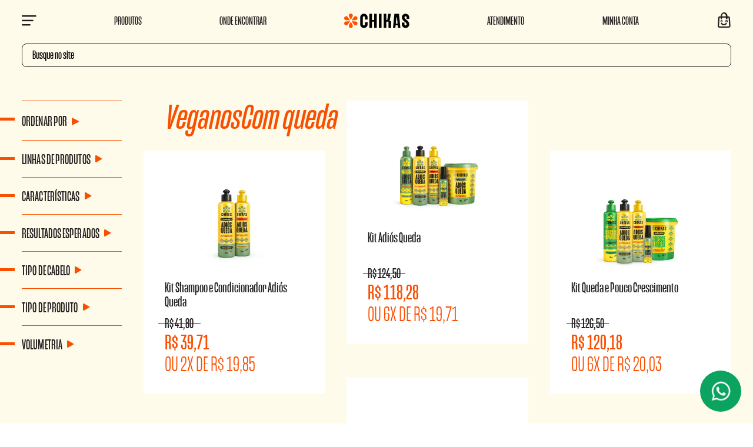

--- FILE ---
content_type: text/html; charset=utf-8
request_url: https://www.chikas.com.br/kits-chikas/Com%20queda/Veganos?PS=12&map=c,specificationFilter_127,specificationFilter_128
body_size: 14117
content:
<!DOCTYPE html >
<html xmlns="http://www.w3.org/1999/xhtml" xmlns:vtex="http://www.vtex.com.br/2009/vtex-common" xmlns:vtex.cmc="http://www.vtex.com.br/2009/vtex-commerce" lang="en-us">
  <head><meta name="language" content="pt-BR" />
<meta name="country" content="BRA" />
<meta name="currency" content="R$" />
<meta charset="UTF-8" /><meta name="viewport" content="width=device-width, initial-scale=1.0" /><meta http-equiv="X-UA-Compatible" content="ie=edge" /><link rel="apple-touch-icon" sizes="57x57" href="/arquivos/apple-icon-57x57.png?v=637139383735100000" /><link rel="apple-touch-icon" sizes="60x60" href="/arquivos/apple-icon-60x60.png?v=637139383844600000" /><link rel="apple-touch-icon" sizes="72x72" href="/arquivos/apple-icon-72x72.png?v=637139383943670000" /><link rel="apple-touch-icon" sizes="76x76" href="/arquivos/apple-icon-76x76.png?v=637139384038600000" /><link rel="apple-touch-icon" sizes="114x114" href="/arquivos/apple-icon-114x114.png?v=637139384155300000" /><link rel="apple-touch-icon" sizes="120x120" href="/arquivos/apple-icon-120x120.png?v=637139384272200000" /><link rel="apple-touch-icon" sizes="144x144" href="/arquivos/apple-icon-144x144.png?v=637139384377330000" /><link rel="apple-touch-icon" sizes="152x152" href="/arquivos/apple-icon-152x152.png?v=637139384528230000" /><link rel="apple-touch-icon" sizes="180x180" href="/arquivos/apple-icon-180x180.png?v=637139384666400000" /><link rel="icon" type="image/png" sizes="192x192" href="/arquivos/android-icon-192x192.png?v=637139383529400000" /><link rel="icon" type="image/png" sizes="32x32" href="/arquivos/favicon-32x32.png?v=637139385416570000" /><link rel="icon" type="image/png" sizes="96x96" href="/arquivos/favicon-96x96.png?v=637139385553370000" /><link rel="icon" type="image/png" sizes="16x16" href="/arquivos/favicon-16x16.png?v=637139385292130000" /><meta name="msapplication-TileColor" content="#f94f00" /><meta name="msapplication-TileImage" content="/arquivos/ms-icon-144x144.png?v=638201798946800000" /><meta name="theme-color" content="#f94f00" /><title>Kits Chikas Com queda Veganos – Chikas</title><script type="text/javascript" language="javascript">var jscheckoutUrl = 'https://www.chikas.com.br/checkout/#/cart';var jscheckoutAddUrl = 'https://www.chikas.com.br/checkout/cart/add';var jscheckoutGiftListId = '';var jsnomeSite = 'bioextratusvirtual';var jsnomeLoja = 'chikas';var jssalesChannel = '3';var defaultStoreCurrency = 'R$';var localeInfo = {"CountryCode":"BRA","CultureCode":"pt-BR","CurrencyLocale":{"RegionDisplayName":"Brazil","RegionName":"BR","RegionNativeName":"Brasil","TwoLetterIsoRegionName":"BR","CurrencyEnglishName":"Brazilian Real","CurrencyNativeName":"Real","CurrencySymbol":"R$","ISOCurrencySymbol":"BRL","Locale":1046,"Format":{"CurrencyDecimalDigits":2,"CurrencyDecimalSeparator":",","CurrencyGroupSeparator":".","CurrencyGroupSize":3,"StartsWithCurrencySymbol":true},"FlagUrl":"http://www.geonames.org/flags/x/br.gif"}};</script> 
<script type="text/javascript" language="javascript">vtxctx = {"searchTerm":"","categoryId":"279","categoryName":"Kits Chikas","departmentyId":"279","departmentName":"Kits Chikas","isOrder":"0","isCheck":"0","isCart":"0","actionType":"","actionValue":"","login":null,"url":"www.chikas.com.br","transurl":"www.chikas.com.br"};</script> 
<script language="javascript" src="https://io.vtex.com.br/front-libs/jquery/1.8.3/jquery-1.8.3.min.js?v=1.0.0.0"   type="text/javascript"></script>
<script language="javascript" src="https://bioextratusvirtual.vteximg.com.br/scripts/swfobject.js?v=1.0.0.0"   type="text/javascript"></script>
<script language="javascript" src="https://bioextratusvirtual.vteximg.com.br/scripts/vtex.ajax.wait.js?v=1.0.0.0"   type="text/javascript"></script>
<script language="javascript" src="https://bioextratusvirtual.vteximg.com.br/scripts/vtex.common.js?v=1.0.0.0"   type="text/javascript"></script>
<script language="javascript" src="https://vtex.vtexassets.com/_v/public/assets/v1/npm/@vtex/render-extension-loader@0.1.6/lib/render-extension-loader.js?v=1.0.0.0"   type="text/javascript"></script>
<script language="javascript" src="https://io.vtex.com.br/rc/rc.js?v=1.0.0.0"   type="text/javascript"></script>
<script language="javascript" src="https://activity-flow.vtex.com/af/af.js?v=1.0.0.0"   type="text/javascript"></script>
<script language="javascript" src="https://bioextratusvirtual.vteximg.com.br/scripts/vtex.tagmanager.helper.js?v=1.0.0.0"   type="text/javascript"></script>
<script language="javascript" src="https://io.vtex.com.br/portal-ui/v1.21.0/scripts/vtex-events-all.min.js?v=1.0.0.0"   type="text/javascript"></script>
<script language="javascript" src="https://io.vtex.com.br/portal-ui/v1.21.0/scripts/vtex-analytics.js?v=1.0.0.0"   type="text/javascript"></script>
<script language="javascript" src="https://io.vtex.com.br/front-libs/front-i18n/0.7.2/vtex-i18n.min.js?v=1.0.0.0"   type="text/javascript"></script>
<script language="javascript" src="https://io.vtex.com.br/front-libs/front-utils/3.0.8/underscore-extensions.js?v=1.0.0.0"   type="text/javascript"></script>
<script language="javascript" src="https://bioextratusvirtual.vteximg.com.br/scripts/currency-format.min.js?v=1.0.0.0"   type="text/javascript"></script>
<script language="javascript" src="https://io.vtex.com.br/front-libs/dustjs-linkedin/2.3.5/dust-core-2.3.5.min.js?v=1.0.0.0"   type="text/javascript"></script>
<script language="javascript" src="https://io.vtex.com.br/vtex.js/v2.13.1/vtex.min.js?v=1.0.0.0"   type="text/javascript"></script>
<script language="javascript" src="https://bioextratusvirtual.vteximg.com.br/scripts/jquery.ui.core.js?v=1.0.0.0"   type="text/javascript"></script>
<script language="javascript" src="https://bioextratusvirtual.vteximg.com.br/scripts/autocomplete/jquery.ui.widget.js?v=1.0.0.0"   type="text/javascript"></script>
<script language="javascript" src="https://bioextratusvirtual.vteximg.com.br/scripts/autocomplete/jquery.ui.position.js?v=1.0.0.0"   type="text/javascript"></script>
<script language="javascript" src="https://bioextratusvirtual.vteximg.com.br/scripts/autocomplete/jquery.ui.autocomplete.js?v=1.0.0.0"   type="text/javascript"></script>
<script language="javascript" src="https://bioextratusvirtual.vteximg.com.br/scripts/vtex.commerce.search.js?v=1.0.0.0"   type="text/javascript"></script>
<script language="javascript" src="https://bioextratusvirtual.vteximg.com.br/scripts/vtex.viewpart.fulltextsearchbox.js?v=1.0.0.0"   type="text/javascript"></script>
<script language="javascript" src="https://io.vtex.com.br/portal-plugins/2.9.13/js/portal-template-as-modal.min.js?v=1.0.0.0"   type="text/javascript"></script>
<script language="javascript" src="https://io.vtex.com.br/portal-plugins/2.9.13/js/portal-sku-selector-with-template-v2.min.js?v=1.0.0.0"   type="text/javascript"></script>
<script language="javascript" src="https://bioextratusvirtual.vteximg.com.br/scripts/vtex.cookie.js?v=1.0.0.0"   type="text/javascript"></script>
<script language="javascript" src="https://bioextratusvirtual.vteximg.com.br/scripts/jquery.pager.js?v=1.0.0.0"   type="text/javascript"></script>
<link href="/arquivos/jquery.buylist.css?v=2" rel="stylesheet" type="text/css" /><link href="/arquivos/main-chikas-v1.css?v=1.7" rel="stylesheet" type="text/css" /><link href="/arquivos/custom-yourview.css?v=15" rel="stylesheet" type="text/css" /><link href="/arquivos/category-chikas.css?v=637129696770930000" rel="stylesheet" type="text/css" /><script language="javascript">var ___scriptPathTransac = '';</script><script language="javascript">var ___scriptPath = '';</script>
<!-- Start - WebAnalyticsViewPart -->
<script> var defaultUtmFromFolder = '';</script>
<!-- CommerceContext.Current.VirtualFolder.Name: @categoria@ -->

<script>
vtex.events.addData({"pageCategory":"Category","pageDepartment":"Kits Chikas","pageUrl":"http://www.chikas.com.br/kits-chikas/Com queda/Veganos?PS=12&map=c,specificationFilter_127,specificationFilter_128","pageTitle":"Kits Chikas Com queda Veganos – Chikas","skuStockOutFromShelf":[],"skuStockOutFromProductDetail":[],"shelfProductIds":["1994","1990","2013","2012","2011","1995","1993","1992","1991"],"accountName":"chikas","pageFacets":["departmentId:279","categoriesFullPath:/279/","brandId:2000004","productClusterSearchableIds:518","Volumetria:Kit","Linhas de Produtos:Adiós Queda","Características:Eu reciclo","Resultados Esperados:Crescimento","Tipo de Cabelo:Com queda","Tipo de Produto:Kit"],"categoryId":279,"categoryName":"Kits Chikas"});
</script>

<script>
(function(w,d,s,l,i){w[l]=w[l]||[];w[l].push({'gtm.start':
                            new Date().getTime(),event:'gtm.js'});var f=d.getElementsByTagName(s)[0],
                            j=d.createElement(s),dl=l!='dataLayer'?'&l='+l:'';j.async=true;j.src=
                            '//www.googletagmanager.com/gtm.js?id='+i+dl;f.parentNode.insertBefore(j,f);
                            })(window,document,'script','dataLayer','GTM-T7M5BB6');
</script>

<script>
var helper = new vtexTagManagerHelper('categoryView'); helper.init();
</script>

<!-- End - WebAnalyticsViewPart -->
<link rel="canonical" href="https://www.chikas.com.br/kits-chikas/com%20queda/veganos" /></head>
  <body class="depto categoria dd-p-category"><div class="ajax-content-loader" rel="/no-cache/callcenter/disclaimer"></div><!-- Controle Customizado Menu --><section class="dd-m-globalnav dd-hide" data-modal="globalnav">
	<button class="dd-m-globalnav__close" data-close="globalnav">
	  <i class="icon-close"></i>
	</button>

	<div class="dd-m-globalnav-wrapper">
	  <ul class="dd-m-globalnav-menu">
		<li class="dd-m-globalnav-menu__item">
		  Olá! <a href="/account" class="name-client"><span></span></a><a href="/account/" class="item-hide-user dd-m-globalnav-menu__link"><span>Entre</span></a> <span class="item-hide-user"> ou </span> <a href="/account/" class="item-hide-user dd-m-globalnav-menu__link"><span>registre-se</span></a></li>
	  </ul>
	  <ul class="dd-m-globalnav-menu">
		<li class="dd-m-globalnav-menu__item">
		  <a href="/" class="dd-m-globalnav-menu__link"><span>Página inicial</span></a>
		</li>
		<li class="dd-m-globalnav-menu__item user-logged">
		  <a href="/account" class="dd-m-globalnav-menu__link"><span>Minha conta</span></a>
		</li>
		<li class="dd-m-globalnav-menu__item dd-m-globalnav-menu__item--has-submenu" data-submenu="true">
		  <a href="/linha-de-produtos" data-submenu="open" class="dd-m-globalnav-menu__link"><span>Linhas de produtos</span></a>
		  <a href="/linhas-de-produtos" class="dd-m-globalnav-menu__link title-submenu"><span>Linhas de produtos</span></a>
		  <ul class="dd-m-globalnav-submenu">
			<li class="dd-m-globalnav-menu__item">
			  <a href="/linhas-de-produtos/acorda-cachos?O=OrderByScoreASC" class="dd-m-globalnav-menu__link"><span>Acorda Cachos</span></a>
			</li>
			<li class="dd-m-globalnav-menu__item">
			  <a href="/linhas-de-produtos/adios-queda?O=OrderByScoreASC" class="dd-m-globalnav-menu__link"><span>Adiós Queda</span></a>
			</li>
			<li class="dd-m-globalnav-menu__item">
			  <a href="/linhas-de-produtos/combinacion?O=OrderByScoreASC" class="dd-m-globalnav-menu__link"><span>Combinación</span></a>
			</li>
			<li class="dd-m-globalnav-menu__item">
			  <a href="/linhas-de-produtos/cresce-e-aparece?O=OrderByScoreASC" class="dd-m-globalnav-menu__link"><span>Cresce & Aparece</span></a>
			</li>
			<li class="dd-m-globalnav-menu__item">
			  <a href="/linhas-de-produtos/crespo-poderoso?O=OrderByScoreASC" class="dd-m-globalnav-menu__link"><span>Crespo Poderoso</span></a>
			</li>
			<li class="dd-m-globalnav-menu__item">
			  <a href="/linhas-de-produtos/deleta-danos?O=OrderByScoreASC" class="dd-m-globalnav-menu__link"><span>Deleta Danos</span></a>
			</li>
			<li class="dd-m-globalnav-menu__item">
			  <a href="/linhas-de-produtos/desliza-liso?O=OrderByScoreASC" class="dd-m-globalnav-menu__link"><span>Desliza Liso</span></a>
			</li>
			<li class="dd-m-globalnav-menu__item">
			  <a href="/linhas-de-produtos/hidrata-cabelo?O=OrderByScoreASC" class="dd-m-globalnav-menu__link"><span>Hidrata Cabelo</span></a>
			</li>
			<li class="dd-m-globalnav-menu__item">
			  <a href="/linhas-de-produtos/livre-leve-e-solto?O=OrderByScoreASC" class="dd-m-globalnav-menu__link"><span>Livre Leve e Solto</span></a>
			</li>
			<li class="dd-m-globalnav-menu__item">
			  <a href="/linhas-de-produtos/matiza-loiro?O=OrderByScoreASC" class="dd-m-globalnav-menu__link"><span>Matiza Loiro</span></a>
			</li>
			<li class="dd-m-globalnav-menu__item dd-m-globalnav-menu__item--back">
			  <a href="#" data-submenu="close" class="dd-m-globalnav-menu__link"><span>Voltar</span></a>
			</li>
		  </ul>
		</li>
		<li class="dd-m-globalnav-menu__item dd-m-globalnav-menu__item--has-submenu" data-submenu="true">
		  <a href="/linha-de-produtos" data-submenu="open" class="dd-m-globalnav-menu__link"><span>Tipo de Produto</span></a>
		  <a href="/linhas-de-produtos" class="dd-m-globalnav-menu__link title-submenu"><span>Tipo de Produto</span></a>
		  <ul class="dd-m-globalnav-submenu">
			<li class="dd-m-globalnav-menu__item">
			  <a href="/linhas-de-produtos/Shampoo?map=c,specificationFilter_125&O=OrderByScoreASC" class="dd-m-globalnav-menu__link"><span>Shampoo</span></a>
			</li>
			<li class="dd-m-globalnav-menu__item">
			  <a href="/linhas-de-produtos/Condicionador?map=c,specificationFilter_125&O=OrderByScoreASC" class="dd-m-globalnav-menu__link"><span>Condicionador</span></a>
			</li>
			<li class="dd-m-globalnav-menu__item">
			  <a href="/linhas-de-produtos/Máscara?map=c,specificationFilter_125&O=OrderByScoreASC" class="dd-m-globalnav-menu__link"><span>Máscara</span></a>
			</li>
			<li class="dd-m-globalnav-menu__item">
			  <a href="/linhas-de-produtos/Dose?map=c,specificationFilter_125&O=OrderByScoreASC" class="dd-m-globalnav-menu__link"><span>Dose</span></a>
			</li>
			<li class="dd-m-globalnav-menu__item">
			  <a href="/linhas-de-produtos/Finalizador?map=c,specificationFilter_125&O=OrderByScoreASC" class="dd-m-globalnav-menu__link"><span>Finalizador</span></a>
			</li>
			<li class="dd-m-globalnav-menu__item">
			  <a href="/linhas-de-produtos/Loção?map=c,specificationFilter_125&O=OrderByScoreASC" class="dd-m-globalnav-menu__link"><span>Loção</span></a>
			</li>
<li class="dd-m-globalnav-menu__item">
			  <a href="/linhas-de-produtos/Óleo e Sérum?map=c,specificationFilter_125&O=OrderByScoreASC" class="dd-m-globalnav-menu__link"><span>Óleo e Sérum</span></a>
			</li>
			<li class="dd-m-globalnav-menu__item dd-m-globalnav-menu__item--back">
			  <a href="#" data-submenu="close" class="dd-m-globalnav-menu__link"><span>Voltar</span></a>
			</li>
		  </ul>
		</li>
		<li class="dd-m-globalnav-menu__item dd-m-globalnav-menu__item--has-submenu" data-submenu="true">
		  <a href="/linha-de-produtos" data-submenu="open" class="dd-m-globalnav-menu__link"><span>Acessórios de Cetim</span></a>
		  <a href="/linhas-de-produtos/acessorios-chikas?O=OrderByScoreASC" class="dd-m-globalnav-menu__link title-submenu"><span>Acessórios de Cetim</span></a>
		  <ul class="dd-m-globalnav-submenu">
			<li class="dd-m-globalnav-menu__item">
			  <a href="/touca-cetim-chikas-m/p" class="dd-m-globalnav-menu__link"><span>Touca Noturna de Cetim</span></a>
			</li>
			<li class="dd-m-globalnav-menu__item">
			  <a href="/touca-difusora-chikas/p" class="dd-m-globalnav-menu__link"><span>Touca Difusora de Cetim</span></a>
			</li>
			<li class="dd-m-globalnav-menu__item dd-m-globalnav-menu__item--back">
			  <a href="#" data-submenu="close" class="dd-m-globalnav-menu__link"><span>Voltar</span></a>
			</li>
		  </ul>
		</li>
		<li class="dd-m-globalnav-menu__item">
		  <a href="/kits-chikas/kits-de-linhas?O=OrderByTopSaleDESC" class="dd-m-globalnav-menu__link"><span>Kits de Linhas</span></a>
		</li>
		<li class="dd-m-globalnav-menu__item">
		  <a href="/kits-chikas/kits-cronograma-capilar?O=OrderByNameASC" class="dd-m-globalnav-menu__link"><span>Kits Cronograma Capilar</span></a>
		</li>
		<li class="dd-m-globalnav-menu__item">
		  <a href="/kits-chikas/mix-especiais?O=OrderByTopSaleDESC" class="dd-m-globalnav-menu__link"><span>Kits Mix Especiais</span></a>
		</li>
		<li class="dd-m-globalnav-menu__item">
		  <a href="/ofertas" class="dd-m-globalnav-menu__link"><span>Ofertas</span></a>
		</li>
		</ul>
	  <ul class="dd-m-globalnav-menu">
	  	<li class="dd-m-globalnav-menu__item">
		  <a href="/institucional/onde-encontrar-pdv" class="dd-m-globalnav-menu__link"><span>Onde Encontrar</span></a>
		</li>
		<li class="dd-m-globalnav-menu__item">
		  <a href="https://atendimento.chikas.com.br/hc/pt/requests/new" class="dd-m-globalnav-menu__link" target="_blank"><span>Fale Conosco</span></a>
		</li>
	  </ul>
	  <ul class="dd-m-globalnav-menu">
		<li class="dd-m-globalnav-menu__item">
		  <a href="/termos-e-politicas/central-de-privacidade" class="dd-m-globalnav-menu__link" target="_blank"><span>Central de Privacidade</span></a>
		</li>
		<li class="dd-m-globalnav-menu__item">
		  <a href="/termos-e-politicas/termo-de-uso" class="dd-m-globalnav-menu__link" target="_blank"><span>Termo de Uso</span></a>
		</li>
		<li class="dd-m-globalnav-menu__item">
		  <a href="/termos-e-politicas/politica-de-privacidade" class="dd-m-globalnav-menu__link" target="_blank"><span>Política de Privacidade</span></a>
		</li>
		<li class="dd-m-globalnav-menu__item">
		  <a href="/termos-e-politicas/politica-de-cookies" class="dd-m-globalnav-menu__link" target="_blank"><span>Política de Cookies</span></a>
		</li>
	  </ul>
	  <ul class="dd-m-globalnav-menu user-logged">
		<li class="dd-m-globalnav-menu__item">
		  <a href="/logout" class="dd-m-globalnav-menu__link"><span>Sair</span></a>
		</li>
	  </ul>
	</div>
</section><!-- ATENÇÃO, esse erro prejudica a performance do seu site, o conteudo de nome Menu Chikas não foi renderizado por nao ser um XDocument válido, erro: - An error occurred while parsing EntityName. Line 32, position 119.--><!-- /Controle Customizado Menu --><!-- Controle Header --><header class="dd-l-header" role="banner"><nav class="dd-l-header-nav"><button class="dd-l-header-nav__button dd-l-header-nav__button__menu" data-open="globalnav" title="Abrir menu" aria-label="Menu"><i class="icon-menu"></i></button><ul class="menu-header-left hidden-xs"><li class="item-menu"><a href="/linhas-de-produtos?O=OrderByTopSaleDESC">Produtos</a></li><li class="item-menu"><a href="/institucional/onde-encontrar-pdv">Onde Encontrar</a></li></ul><a class="dd-l-header-nav__logo" href="/"><img src="/arquivos/logo-chikas-header.png?v=637196410742030000" class="logo-chikas"></img></a><ul class="menu-header-right hidden-xs"><li class="item-menu"><a href="https://atendimento.chikas.com.br/hc/pt/requests/new">Atendimento</a></li><li class="item-menu"><a href="/account">Minha Conta</a></li></ul><a class="dd-l-header-nav__button dd-l-header-nav__button__cart" title="Ver carrinho" href="/checkout/#/cart"><i class="icon-bag"></i><span class="qty-cart">0</span></a></nav><div class="dd-m-search"><div class="dd-m-search-control"><i class="icon-search"></i><script type="text/javascript" language="javascript"> /*<![CDATA[*/ $(document).ready(function(){currentDept = '0'; enableFullTextSearchBox('ftBoxfd7ed716dcc3409e88c078386f9f0445', 'ftDeptfd7ed716dcc3409e88c078386f9f0445', 'ftIdxfd7ed716dcc3409e88c078386f9f0445', 'ftBtnfd7ed716dcc3409e88c078386f9f0445', '/SEARCHTERM','Busque no site' );}); /*]]>*/ </script><fieldset class="busca"><legend>Buscar</legend><label>Buscar</label><select id="ftDeptfd7ed716dcc3409e88c078386f9f0445"><option value="">Todo o Site</option><option value="48">Reservado</option><option value="52">Categorias</option><option value="54">Todos Produtos</option><option value="53">Tipos de cabelo</option><option value="55">Resultados esperados</option><option value="8">Linhas de Produtos</option><option value="113">Kits</option><option value="66">Ofertas</option><option value="128">INTEGRACAO</option><option value="262">Kits Aneethun</option><option value="279">Kits Chikas</option></select><input type="hidden" id=ftIdxfd7ed716dcc3409e88c078386f9f0445 value="" /><input id="ftBoxfd7ed716dcc3409e88c078386f9f0445" class="fulltext-search-box" type="text" size="20" accesskey="b" /><input id="ftBtnfd7ed716dcc3409e88c078386f9f0445" type="button" value="Buscar" class="btn-buscar" /></fieldset></div></div></header><!-- /Controle Header --><main class="dd-l-main"><div class="dd-l-main-wrapper"><div class="dd-l-main-wrapper__grid"><button class="btn-open-filter hidden-lg hidden-md">Filtrar Resultado</button><div class="filter-overlay hidden-lg hidden-md"></div><aside class="dd-m-filter"><div class="filter-header hidden-lg hidden-md"><span>Filtros</span><button class="btn-close-filter"></button></div><div class="filterOptions filter-options"><div class="option-result-number"><span></span></div><div class="option-sort"><div class="order-toggle"><div class="order-dropdown ecn-dropdown"><div class="ecn-dropdown-action" id="catalog-order-dropdown"><a class="link-option select dd-m-filter-list__toggle" href="#"><span>Ordenar Por</span><i class="icon-arrow-filled"></i></a></div><div class="ecn-dropdown-content"><div class="user-actions"><div class="content"><ul class="dd-m-filter-list dd-m-filter-list--order"><li class=" dd-m-filter-sublist__item"><a class="menor-preco" href="#" data-order="OrderByPriceASC">Menor Preço</a></li><li class="dd-m-filter-sublist__item"><a class="maior-preco" href="#" data-order="OrderByPriceDESC">Maior Preço</a></li><li class="dd-m-filter-sublist__item"><a class="lancamentos" href="#" data-order="OrderByReleaseDateDESC">Novidades</a></li><li class="dd-m-filter-sublist__item"><a class="mais-vendidos" href="#" data-order="OrderByTopSaleDESC">Mais vendidos</a></li><li class="dd-m-filter-sublist__item"><a class="melhor-desconto" href="#" data-order="OrderByBestDiscountDESC">Melhor desconto</a></li></ul></div></div></div></div></div></div>
<script type="text/javascript" language="javascript">
    $(document).ready(function() {
        partialSearchUrl = '/busca?PS=12&map=c%2cspecificationFilter_127%2cspecificationFilter_128&';
    });
</script>
<div class="navigation-tabs">    <div class="menu-departamento">        <span class="rt"></span><span class="rb"></span>        <div>            <div class="menu-navegue">                <a title="Navegue" class="search-navigator-tab tab-navegue-ativo" href="#">Navegar</a>                <a title="Refinar Resultado" class="search-navigator-tab tab-refinar" href="#">Refinar Resultado</a>            </div><div class="search-multiple-navigator" style="display: none;" ><h3 class="kits-chikas"><span></span><a href="https://www.chikas.com.br/kits-chikas" title="Kits Chikas">Kits Chikas</a></h3>
<h4 class="kits-chikas"><span></span><a href="https://www.chikas.com.br/kits-chikas" title="Kits Chikas">Kits Chikas</a></h4>
<a title="Refinar Resultado" class="bt-refinar search-filter-button even" href="#">Refinar Resultado</a><fieldset class="refino Todas Marcas">
<h5 class="  Todas Marcas">Linhas de Produtos</h5>
<div class="">
<label><input rel="fq=specificationFilter_47:Adi%c3%b3s+Queda" class="multi-search-checkbox" type="checkbox" name="Adi%c3%b3s+Queda" value="Adi&#243;s Queda"/>Adi&#243;s Queda (6)</label><label><input rel="fq=specificationFilter_47:Mix+Especial" class="multi-search-checkbox" type="checkbox" name="Mix+Especial" value="Mix Especial"/>Mix Especial (1)</label></div></fieldset><fieldset class="refino even Todas Marcas">
<h5 class="  even Todas Marcas">Características</h5>
<div class="">
<label>Veganos</label><a href="https://www.chikas.com.br/kits-chikas/Com queda?PS=12&map=c,specificationFilter_127" class="ver-filtros">Veja todas as opções</a></div></fieldset><fieldset class="refino Todas Marcas">
<h5 class="  Todas Marcas">Resultados Esperados</h5>
<div class="">
<label><input rel="fq=specificationFilter_133:Crescimento" class="multi-search-checkbox" type="checkbox" name="Crescimento" value="Crescimento"/>Crescimento (1)</label><label><input rel="fq=specificationFilter_133:Hidrata%c3%a7%c3%a3o" class="multi-search-checkbox" type="checkbox" name="Hidrata%c3%a7%c3%a3o" value="Hidrata&#231;&#227;o"/>Hidrata&#231;&#227;o (2)</label><label><input rel="fq=specificationFilter_133:Nutri%c3%a7%c3%a3o" class="multi-search-checkbox" type="checkbox" name="Nutri%c3%a7%c3%a3o" value="Nutri&#231;&#227;o"/>Nutri&#231;&#227;o (2)</label><label><input rel="fq=specificationFilter_133:Reconstru%c3%a7%c3%a3o" class="multi-search-checkbox" type="checkbox" name="Reconstru%c3%a7%c3%a3o" value="Reconstru&#231;&#227;o"/>Reconstru&#231;&#227;o (2)</label><label><input rel="fq=specificationFilter_133:Redu%c3%a7%c3%a3o+de+queda" class="multi-search-checkbox" type="checkbox" name="Redu%c3%a7%c3%a3o+de+queda" value="Redu&#231;&#227;o de queda"/>Redu&#231;&#227;o de queda (7)</label></div></fieldset><fieldset class="refino even Todas Marcas">
<h5 class="  even Todas Marcas">Tipo de Cabelo</h5>
<div class="">
<label>Com queda</label><a href="https://www.chikas.com.br/kits-chikas/Veganos?PS=12&map=c,specificationFilter_128" class="ver-filtros">Veja todas as opções</a></div></fieldset><fieldset class="refino Todas Marcas">
<h5 class="  Todas Marcas">Tipo de Produto</h5>
<div class="">
<label><input rel="fq=specificationFilter_125:Kit" class="multi-search-checkbox" type="checkbox" name="Kit" value="Kit"/>Kit (9)</label></div></fieldset><fieldset class="refino even Todas Marcas">
<h5 class="  even Todas Marcas">Volumetria</h5>
<div class="">
<label><input rel="fq=specificationFilter_24:Kit" class="multi-search-checkbox" type="checkbox" name="Kit" value="Kit"/>Kit (9)</label></div></fieldset></div><div class="search-single-navigator" style="display:block"><h3 class="kits-chikas"><span></span><a href="https://www.chikas.com.br/kits-chikas" title="Kits Chikas">Kits Chikas</a></h3><ul class="productClusterSearchableIds " >
<li class="last"><a href="https://www.chikas.com.br/kits-chikas/Com queda/Veganos/518?PS=12&map=c,specificationFilter_127,specificationFilter_128,productClusterSearchableIds" title="Chikas Friday">Chikas Friday (5)</a></li>
</ul>
<h4 class="kits-chikas even"><a href="https://www.chikas.com.br/kits-chikas/kits-de-linhas/Com queda/Veganos?PS=12&map=c,c,specificationFilter_127,specificationFilter_128" title="Kits de Linhas">Kits de Linhas (6)</a></h4>
<ul class="kits-de-linhas even">
</ul>
<h4 class="kits-chikas even"><a href="https://www.chikas.com.br/kits-chikas/kits-cronograma-capilar/Com queda/Veganos?PS=12&map=c,c,specificationFilter_127,specificationFilter_128" title="Kits Cronograma Capilar">Kits Cronograma Capilar (2)</a></h4>
<ul class="kits-cronograma-capilar even">
</ul>
<h4 class="kits-chikas even"><a href="https://www.chikas.com.br/kits-chikas/mix-especiais/Com queda/Veganos?PS=12&map=c,c,specificationFilter_127,specificationFilter_128" title="Mix Especiais">Mix Especiais (1)</a></h4>
<ul class="mix-especiais even">
</ul>
<h5 class="Hide Todas Marcas HideLinhas-de-Produtos">Linhas de Produtos</h5>
<ul class="Linhas de Produtos  Todas Marcas" >
<li ><a href="https://www.chikas.com.br/kits-chikas/Com queda/Veganos/Adiós Queda?PS=12&map=c,specificationFilter_127,specificationFilter_128,specificationFilter_47" title="Adiós Queda">Adiós Queda (6)</a></li>
<li class="last"><a href="https://www.chikas.com.br/kits-chikas/Com queda/Veganos/Mix Especial?PS=12&map=c,specificationFilter_127,specificationFilter_128,specificationFilter_47" title="Mix Especial">Mix Especial (1)</a></li>
</ul><h5 class=" even Todas Marcas Caracteristicas">Características</h5>
<ul class=" even Todas Marcas">
<li class="filtro-ativo">Veganos</li><a href="https://www.chikas.com.br/kits-chikas/Com queda?PS=12&map=c,specificationFilter_127" class="ver-filtros">Veja todas as opções</a></ul><h5 class="Hide Todas Marcas HideResultados-Esperados">Resultados Esperados</h5>
<ul class="Resultados Esperados  Todas Marcas" >
<li ><a href="https://www.chikas.com.br/kits-chikas/Com queda/Veganos/Crescimento?PS=12&map=c,specificationFilter_127,specificationFilter_128,specificationFilter_133" title="Crescimento">Crescimento (1)</a></li>
<li ><a href="https://www.chikas.com.br/kits-chikas/Com queda/Veganos/Hidratação?PS=12&map=c,specificationFilter_127,specificationFilter_128,specificationFilter_133" title="Hidratação">Hidratação (2)</a></li>
<li ><a href="https://www.chikas.com.br/kits-chikas/Com queda/Veganos/Nutrição?PS=12&map=c,specificationFilter_127,specificationFilter_128,specificationFilter_133" title="Nutrição">Nutrição (2)</a></li>
<li ><a href="https://www.chikas.com.br/kits-chikas/Com queda/Veganos/Reconstrução?PS=12&map=c,specificationFilter_127,specificationFilter_128,specificationFilter_133" title="Reconstrução">Reconstrução (2)</a></li>
<li class="last"><a href="https://www.chikas.com.br/kits-chikas/Com queda/Veganos/Redução de queda?PS=12&map=c,specificationFilter_127,specificationFilter_128,specificationFilter_133" title="Redução de queda">Redução de queda (7)</a></li>
</ul><h5 class=" even Todas Marcas Tipo-de-Cabelo">Tipo de Cabelo</h5>
<ul class=" even Todas Marcas">
<li class="filtro-ativo">Com queda</li><a href="https://www.chikas.com.br/kits-chikas/Veganos?PS=12&map=c,specificationFilter_128" class="ver-filtros">Veja todas as opções</a></ul><h5 class="Hide Todas Marcas HideTipo-de-Produto">Tipo de Produto</h5>
<ul class="Tipo de Produto  Todas Marcas" >
<li class="last"><a href="https://www.chikas.com.br/kits-chikas/Com queda/Veganos/Kit?PS=12&map=c,specificationFilter_127,specificationFilter_128,specificationFilter_125" title="Kit">Kit (9)</a></li>
</ul><h5 class="Hide even Todas Marcas HideVolumetria">Volumetria</h5>
<ul class="Volumetria  even Todas Marcas" >
<li class="last"><a href="https://www.chikas.com.br/kits-chikas/Com queda/Veganos/Kit?PS=12&map=c,specificationFilter_127,specificationFilter_128,specificationFilter_24" title="Kit">Kit (9)</a></li>
</ul></div>        </div>    </div></div><div class="urlLastSearch" style="display:none">http://www.chikas.com.br/kits-chikas/Com%20queda/Veganos?PS=12&map=c,specificationFilter_127,specificationFilter_128</div></div></aside><div class="dd-m-list dd-m-list-products"><header class="dd-m-list-header"><h2 class="titulo-sessao">Kits Chikas</h2></header><div class="main"><p class="searchResultsTime"><span class="resultado-busca-numero"><span class="label">Produtos encontrados:</span> <span class="value">9</span></span><span class="resultado-busca-termo"> <span class="label">Resultado da Pesquisa por:</span> <strong class="value"></strong></span><span class="resultado-busca-tempo"> <span class="label">em</span> <span class="value">1 ms</span></span></p><div class="sub"><div class="resultado-busca-filtro">
<fieldset class="orderBy">
<label>Ordenar por:</label>
<select id="O" onchange="window.location.href= '/kits-chikas/Com queda/Veganos?PS=12&map=c,specificationFilter_127,specificationFilter_128&' + 'O=' + this.options[this.selectedIndex].value">
<option  value="">Selecione</option>
<option  value="OrderByPriceASC">Menor Preço</option>
<option  value="OrderByPriceDESC">Maior Preço</option>
<option  value="OrderByTopSaleDESC">Mais vendidos</option>
<option  value="OrderByReviewRateDESC">Melhores avaliações</option>
<option  value="OrderByNameASC">A - Z</option>
<option  value="OrderByNameDESC">Z - A</option>
<option  value="OrderByReleaseDateDESC">Data de lançamento</option>
<option  value="OrderByBestDiscountDESC">Melhor Desconto</option>
</select>
</fieldset>
<fieldset class="filterBy">
Itens por página:
<select id="PS" onchange="window.location.href= '/kits-chikas/Com queda/Veganos?map=c,specificationFilter_127,specificationFilter_128&' + 'PS=' + this.options[this.selectedIndex].value">
<option selected="selected" value="12">12</option>
<option  value="24">24</option>
<option  value="36">36</option>
<option  value="48">48</option>
</select>
</fieldset>
<p class="compare">Produtos selecionados para comparar: <strong><span class="compare-selection-count" id="NumeroSuperior">0</span></strong><a title="Comparar" class="btn-comparar" href="#">Comparar</a></p></div></div><div class="vitrine resultItemsWrapper">
            <script type='text/javascript'>
            var pagecount_29747824;
            $(document).ready(function () {
                pagecount_29747824 = 1;
                $('#PagerTop_29747824').pager({ pagenumber: 1, pagecount: pagecount_29747824, buttonClickCallback: PageClick_29747824 });
                $('#PagerBottom_29747824').pager({ pagenumber: 1, pagecount: pagecount_29747824, buttonClickCallback: PageClick_29747824 });
                if (window.location.hash != '') PageClick_29747824(window.location.hash.replace(/\#/, ''));
            });
            PageClick_29747824 = function(pageclickednumber) {
                window.location.hash = pageclickednumber;
                $('#ResultItems_29747824').load('/buscapagina?fq=C%3a%2f279%2f&fq=specificationFilter_127%3aCom+queda&fq=specificationFilter_128%3aVeganos&PS=12&sl=948c4f53-565b-4267-8c41-61ddd3faf25c&cc=12&sm=0&PageNumber=' + pageclickednumber,
                    function() {
                        $('#PagerTop_29747824').pager({ pagenumber: pageclickednumber, pagecount: pagecount_29747824, buttonClickCallback: PageClick_29747824 });
                        $('#PagerBottom_29747824').pager({ pagenumber: pageclickednumber, pagecount: pagecount_29747824, buttonClickCallback: PageClick_29747824 });
                    bindQuickView();
                });
            }</script><div class="pager top" id="PagerTop_29747824"></div><div id="ResultItems_29747824" class="productList"><div class="productList n9colunas"><ul><li layout="948c4f53-565b-4267-8c41-61ddd3faf25c" class="kits-chikas">
<article class="dd-m-card dd-m-card-products">
    <a rel="1998" href="javascript:void(0);" class="bl-product-trigger"></a>
    <!-- <div class="flag-discount"></div> -->
    <a href="https://www.chikas.com.br/kit-shampoo-e-condicionador-adios-queda/p" title="Kit Shampoo e Condicionador Adi&#243;s Queda">
    	<figure class="dd-m-card-products-figure">
    		<picture>
    		  <img src="https://bioextratusvirtual.vteximg.com.br/arquivos/ids/162873-544-544/Kit-Shampoo-e-Condicionador-Adios-Queda.jpg.jpg?v=638787773933800000" width="544" height="544" alt="Kit-Shampoo-e-Condicionador-Adios-Queda.jpg" id="" />
    		</picture>
    	</figure>
	</a>
	<div class="dd-m-card-products-content">
        <h3 class="dd-m-card-products-title">Kit Shampoo e Condicionador Adiós Queda</h3>
         
         <!-- Trustvox -->
        <div class="trustvox-showcase">
          <div data-trustvox-product-code="1994"></div>
        </div>
        <!-- /Trustvox -->
        
        <!-- Inicio Yourviews -->
        <!-- Estrelas que carregam a nota do produto nas prateleiras, de preferência manter próximo ao nome do produto  -->
        <!-- <div class="yv-review-quickreview" value="1994"></div>-->
        <!-- Final Yourviews -->

									<span class="dd-m-card-products-price__from">R$ 41,80</span>
				<h4 class="dd-m-card-products-price">R$ 39,71</h4>
			            				<h5 class="dd-m-card-products-payment">ou 2x de R$ 19,85</h5>
						<button class="dd-m-button dd-m-button-action dd-m-button--sm dd-m-button--energized"
			type="button"  data-id="login">
			<span class="dd-m-button__label">Saiba mais!</span>
			</button>
				
		<a class="dd-m-button dd-m-button-action dd-m-button--sm dd-m-button--energized" href="https://www.chikas.com.br/kit-shampoo-e-condicionador-adios-queda/p">
    	  <span class="dd-m-button__label">Compre Agora</span>
    	</a>
	</div>
</article>
</li><li id="helperComplement_1994" style="display:none" class="helperComplement"></li><li layout="948c4f53-565b-4267-8c41-61ddd3faf25c" class="kits-chikas">
<article class="dd-m-card dd-m-card-products">
    <a rel="1994" href="javascript:void(0);" class="bl-product-trigger"></a>
    <!-- <div class="flag-discount"></div> -->
    <a href="https://www.chikas.com.br/kit-adios-queda/p" title="Kit Adi&#243;s Queda">
    	<figure class="dd-m-card-products-figure">
    		<picture>
    		  <img src="https://bioextratusvirtual.vteximg.com.br/arquivos/ids/162870-544-544/Kit-Adios-Queda.jpg.jpg?v=638787779293300000" width="544" height="544" alt="Kit-Adios-Queda.jpg" id="" />
    		</picture>
    	</figure>
	</a>
	<div class="dd-m-card-products-content">
        <h3 class="dd-m-card-products-title">Kit Adiós Queda</h3>
         
         <!-- Trustvox -->
        <div class="trustvox-showcase">
          <div data-trustvox-product-code="1990"></div>
        </div>
        <!-- /Trustvox -->
        
        <!-- Inicio Yourviews -->
        <!-- Estrelas que carregam a nota do produto nas prateleiras, de preferência manter próximo ao nome do produto  -->
        <!-- <div class="yv-review-quickreview" value="1990"></div>-->
        <!-- Final Yourviews -->

									<span class="dd-m-card-products-price__from">R$ 124,50</span>
				<h4 class="dd-m-card-products-price">R$ 118,28</h4>
			            				<h5 class="dd-m-card-products-payment">ou 6x de R$ 19,71</h5>
						<button class="dd-m-button dd-m-button-action dd-m-button--sm dd-m-button--energized"
			type="button"  data-id="login">
			<span class="dd-m-button__label">Saiba mais!</span>
			</button>
				
		<a class="dd-m-button dd-m-button-action dd-m-button--sm dd-m-button--energized" href="https://www.chikas.com.br/kit-adios-queda/p">
    	  <span class="dd-m-button__label">Compre Agora</span>
    	</a>
	</div>
</article>
</li><li id="helperComplement_1990" style="display:none" class="helperComplement"></li><li layout="948c4f53-565b-4267-8c41-61ddd3faf25c" class="kits-chikas">
<article class="dd-m-card dd-m-card-products">
    <a rel="2017" href="javascript:void(0);" class="bl-product-trigger"></a>
    <!-- <div class="flag-discount"></div> -->
    <a href="https://www.chikas.com.br/kit-chikas-queda-e-pouco-crescimento/p" title="Kit Queda e Pouco Crescimento">
    	<figure class="dd-m-card-products-figure">
    		<picture>
    		  <img src="https://bioextratusvirtual.vteximg.com.br/arquivos/ids/163621-544-544/Kit-Queda-e-Pouco-Crescimento.jpg?v=638975130833500000" width="544" height="544" alt="Kit-Queda-e-Pouco-Crescimento" id="" />
    		</picture>
    	</figure>
	</a>
	<div class="dd-m-card-products-content">
        <h3 class="dd-m-card-products-title">Kit Queda e Pouco Crescimento</h3>
         
         <!-- Trustvox -->
        <div class="trustvox-showcase">
          <div data-trustvox-product-code="2013"></div>
        </div>
        <!-- /Trustvox -->
        
        <!-- Inicio Yourviews -->
        <!-- Estrelas que carregam a nota do produto nas prateleiras, de preferência manter próximo ao nome do produto  -->
        <!-- <div class="yv-review-quickreview" value="2013"></div>-->
        <!-- Final Yourviews -->

									<span class="dd-m-card-products-price__from">R$ 126,50</span>
				<h4 class="dd-m-card-products-price">R$ 120,18</h4>
			            				<h5 class="dd-m-card-products-payment">ou 6x de R$ 20,03</h5>
						<button class="dd-m-button dd-m-button-action dd-m-button--sm dd-m-button--energized"
			type="button"  data-id="login">
			<span class="dd-m-button__label">Saiba mais!</span>
			</button>
				
		<a class="dd-m-button dd-m-button-action dd-m-button--sm dd-m-button--energized" href="https://www.chikas.com.br/kit-chikas-queda-e-pouco-crescimento/p">
    	  <span class="dd-m-button__label">Compre Agora</span>
    	</a>
	</div>
</article>
</li><li id="helperComplement_2013" style="display:none" class="helperComplement"></li><li layout="948c4f53-565b-4267-8c41-61ddd3faf25c" class="kits-chikas">
<article class="dd-m-card dd-m-card-products">
    <a rel="2015" href="javascript:void(0);" class="bl-product-trigger"></a>
    <!-- <div class="flag-discount"></div> -->
    <a href="https://www.chikas.com.br/cronograma-antiqueda-700g/p" title="Cronograma Antiqueda 700g">
    	<figure class="dd-m-card-products-figure">
    		<picture>
    		  <img src="https://bioextratusvirtual.vteximg.com.br/arquivos/ids/163596-544-544/Cronograma-Antiqueda-700g.jpg?v=638975143126770000" width="544" height="544" alt="Cronograma-Antiqueda-700g" id="" />
    		</picture>
    	</figure>
	</a>
	<div class="dd-m-card-products-content">
        <h3 class="dd-m-card-products-title">Cronograma Antiqueda 700g</h3>
         
         <!-- Trustvox -->
        <div class="trustvox-showcase">
          <div data-trustvox-product-code="2012"></div>
        </div>
        <!-- /Trustvox -->
        
        <!-- Inicio Yourviews -->
        <!-- Estrelas que carregam a nota do produto nas prateleiras, de preferência manter próximo ao nome do produto  -->
        <!-- <div class="yv-review-quickreview" value="2012"></div>-->
        <!-- Final Yourviews -->

									<span class="dd-m-card-products-price__from">R$ 116,70</span>
				<h4 class="dd-m-card-products-price">R$ 110,86</h4>
			            				<h5 class="dd-m-card-products-payment">ou 6x de R$ 18,47</h5>
						<button class="dd-m-button dd-m-button-action dd-m-button--sm dd-m-button--energized"
			type="button"  data-id="login">
			<span class="dd-m-button__label">Saiba mais!</span>
			</button>
				
		<a class="dd-m-button dd-m-button-action dd-m-button--sm dd-m-button--energized" href="https://www.chikas.com.br/cronograma-antiqueda-700g/p">
    	  <span class="dd-m-button__label">Compre Agora</span>
    	</a>
	</div>
</article>
</li><li id="helperComplement_2012" style="display:none" class="helperComplement"></li><li layout="948c4f53-565b-4267-8c41-61ddd3faf25c" class="kits-chikas">
<article class="dd-m-card dd-m-card-products">
    <a rel="2014" href="javascript:void(0);" class="bl-product-trigger"></a>
    <!-- <div class="flag-discount"></div> -->
    <a href="https://www.chikas.com.br/cronograma-antiqueda-450g/p" title="Cronograma Antiqueda 450g">
    	<figure class="dd-m-card-products-figure">
    		<picture>
    		  <img src="https://bioextratusvirtual.vteximg.com.br/arquivos/ids/163595-544-544/Cronograma-Antiqueda-450g.jpg?v=638975142842130000" width="544" height="544" alt="Cronograma-Antiqueda-450g" id="" />
    		</picture>
    	</figure>
	</a>
	<div class="dd-m-card-products-content">
        <h3 class="dd-m-card-products-title">Cronograma Antiqueda 450g</h3>
         
         <!-- Trustvox -->
        <div class="trustvox-showcase">
          <div data-trustvox-product-code="2011"></div>
        </div>
        <!-- /Trustvox -->
        
        <!-- Inicio Yourviews -->
        <!-- Estrelas que carregam a nota do produto nas prateleiras, de preferência manter próximo ao nome do produto  -->
        <!-- <div class="yv-review-quickreview" value="2011"></div>-->
        <!-- Final Yourviews -->

									<span class="dd-m-card-products-price__from">R$ 89,70</span>
				<h4 class="dd-m-card-products-price">R$ 85,22</h4>
			            				<h5 class="dd-m-card-products-payment">ou 5x de R$ 17,04</h5>
						<button class="dd-m-button dd-m-button-action dd-m-button--sm dd-m-button--energized"
			type="button"  data-id="login">
			<span class="dd-m-button__label">Saiba mais!</span>
			</button>
				
		<a class="dd-m-button dd-m-button-action dd-m-button--sm dd-m-button--energized" href="https://www.chikas.com.br/cronograma-antiqueda-450g/p">
    	  <span class="dd-m-button__label">Compre Agora</span>
    	</a>
	</div>
</article>
</li><li id="helperComplement_2011" style="display:none" class="helperComplement"></li><li layout="948c4f53-565b-4267-8c41-61ddd3faf25c" class="kits-chikas">
<article class="dd-m-card dd-m-card-products">
    <a rel="1999" href="javascript:void(0);" class="bl-product-trigger"></a>
    <!-- <div class="flag-discount"></div> -->
    <a href="https://www.chikas.com.br/kit-mascara-e-locao-adios-queda/p" title="Kit M&#225;scara e Lo&#231;&#227;o Adi&#243;s Queda">
    	<figure class="dd-m-card-products-figure">
    		<picture>
    		  <img src="https://bioextratusvirtual.vteximg.com.br/arquivos/ids/162874-544-544/Kit-Mascara-e-Locao-Adios-Queda.jpg.jpg?v=638787770928100000" width="544" height="544" alt="Kit-Mascara-e-Locao-Adios-Queda.jpg" id="" />
    		</picture>
    	</figure>
	</a>
	<div class="dd-m-card-products-content">
        <h3 class="dd-m-card-products-title">Kit Máscara e Loção Adiós Queda</h3>
         
         <!-- Trustvox -->
        <div class="trustvox-showcase">
          <div data-trustvox-product-code="1995"></div>
        </div>
        <!-- /Trustvox -->
        
        <!-- Inicio Yourviews -->
        <!-- Estrelas que carregam a nota do produto nas prateleiras, de preferência manter próximo ao nome do produto  -->
        <!-- <div class="yv-review-quickreview" value="1995"></div>-->
        <!-- Final Yourviews -->

									<span class="dd-m-card-products-price__from">R$ 82,70</span>
				<h4 class="dd-m-card-products-price">R$ 78,56</h4>
			            				<h5 class="dd-m-card-products-payment">ou 5x de R$ 15,71</h5>
						<button class="dd-m-button dd-m-button-action dd-m-button--sm dd-m-button--energized"
			type="button"  data-id="login">
			<span class="dd-m-button__label">Saiba mais!</span>
			</button>
				
		<a class="dd-m-button dd-m-button-action dd-m-button--sm dd-m-button--energized" href="https://www.chikas.com.br/kit-mascara-e-locao-adios-queda/p">
    	  <span class="dd-m-button__label">Compre Agora</span>
    	</a>
	</div>
</article>
</li><li id="helperComplement_1995" style="display:none" class="helperComplement"></li><li layout="948c4f53-565b-4267-8c41-61ddd3faf25c" class="kits-chikas">
<article class="dd-m-card dd-m-card-products">
    <a rel="1997" href="javascript:void(0);" class="bl-product-trigger"></a>
    <!-- <div class="flag-discount"></div> -->
    <a href="https://www.chikas.com.br/kit-dupla-shampoo-e-condicionador-adios-queda/p" title="Kit Dupla Shampoo e Condicionador Adi&#243;s Queda">
    	<figure class="dd-m-card-products-figure">
    		<picture>
    		  <img src="https://bioextratusvirtual.vteximg.com.br/arquivos/ids/162875-544-544/Kit-Dupla-Shampoo-e-Condicionador-Adios-Queda.jpg.jpg?v=638787775483500000" width="544" height="544" alt="Kit-Dupla-Shampoo-e-Condicionador-Adios-Queda.jpg" id="" />
    		</picture>
    	</figure>
	</a>
	<div class="dd-m-card-products-content">
        <h3 class="dd-m-card-products-title">Kit Dupla Shampoo e Condicionador Adiós Queda</h3>
         
         <!-- Trustvox -->
        <div class="trustvox-showcase">
          <div data-trustvox-product-code="1993"></div>
        </div>
        <!-- /Trustvox -->
        
        <!-- Inicio Yourviews -->
        <!-- Estrelas que carregam a nota do produto nas prateleiras, de preferência manter próximo ao nome do produto  -->
        <!-- <div class="yv-review-quickreview" value="1993"></div>-->
        <!-- Final Yourviews -->

									<span class="dd-m-card-products-price__from">R$ 83,60</span>
				<h4 class="dd-m-card-products-price">R$ 79,42</h4>
			            				<h5 class="dd-m-card-products-payment">ou 5x de R$ 15,88</h5>
						<button class="dd-m-button dd-m-button-action dd-m-button--sm dd-m-button--energized"
			type="button"  data-id="login">
			<span class="dd-m-button__label">Saiba mais!</span>
			</button>
				
		<a class="dd-m-button dd-m-button-action dd-m-button--sm dd-m-button--energized" href="https://www.chikas.com.br/kit-dupla-shampoo-e-condicionador-adios-queda/p">
    	  <span class="dd-m-button__label">Compre Agora</span>
    	</a>
	</div>
</article>
</li><li id="helperComplement_1993" style="display:none" class="helperComplement"></li><li layout="948c4f53-565b-4267-8c41-61ddd3faf25c" class="kits-chikas">
<article class="dd-m-card dd-m-card-products">
    <a rel="1996" href="javascript:void(0);" class="bl-product-trigger"></a>
    <!-- <div class="flag-discount"></div> -->
    <a href="https://www.chikas.com.br/kit-shampoo-e-mascara-adios-queda/p" title="Kit Shampoo e M&#225;scara Adi&#243;s Queda">
    	<figure class="dd-m-card-products-figure">
    		<picture>
    		  <img src="https://bioextratusvirtual.vteximg.com.br/arquivos/ids/162872-544-544/Kit-Shampoo-e-Mascara-Adios-Queda.jpg.jpg?v=638787776697930000" width="544" height="544" alt="Kit-Shampoo-e-Mascara-Adios-Queda.jpg" id="" />
    		</picture>
    	</figure>
	</a>
	<div class="dd-m-card-products-content">
        <h3 class="dd-m-card-products-title">Kit Shampoo e Máscara Adiós Queda</h3>
         
         <!-- Trustvox -->
        <div class="trustvox-showcase">
          <div data-trustvox-product-code="1992"></div>
        </div>
        <!-- /Trustvox -->
        
        <!-- Inicio Yourviews -->
        <!-- Estrelas que carregam a nota do produto nas prateleiras, de preferência manter próximo ao nome do produto  -->
        <!-- <div class="yv-review-quickreview" value="1992"></div>-->
        <!-- Final Yourviews -->

									<span class="dd-m-card-products-price__from">R$ 80,70</span>
				<h4 class="dd-m-card-products-price">R$ 76,66</h4>
			            				<h5 class="dd-m-card-products-payment">ou 5x de R$ 15,33</h5>
						<button class="dd-m-button dd-m-button-action dd-m-button--sm dd-m-button--energized"
			type="button"  data-id="login">
			<span class="dd-m-button__label">Saiba mais!</span>
			</button>
				
		<a class="dd-m-button dd-m-button-action dd-m-button--sm dd-m-button--energized" href="https://www.chikas.com.br/kit-shampoo-e-mascara-adios-queda/p">
    	  <span class="dd-m-button__label">Compre Agora</span>
    	</a>
	</div>
</article>
</li><li id="helperComplement_1992" style="display:none" class="helperComplement"></li><li layout="948c4f53-565b-4267-8c41-61ddd3faf25c" class="kits-chikas last">
<article class="dd-m-card dd-m-card-products">
    <a rel="1995" href="javascript:void(0);" class="bl-product-trigger"></a>
    <!-- <div class="flag-discount"></div> -->
    <a href="https://www.chikas.com.br/kit-basico-adios-queda/p" title="Kit B&#225;sico Adi&#243;s Queda">
    	<figure class="dd-m-card-products-figure">
    		<picture>
    		  <img src="https://bioextratusvirtual.vteximg.com.br/arquivos/ids/162871-544-544/Kit-Basico-Adios-Queda.jpg.jpg?v=638787777737070000" width="544" height="544" alt="Kit-Basico-Adios-Queda.jpg" id="" />
    		</picture>
    	</figure>
	</a>
	<div class="dd-m-card-products-content">
        <h3 class="dd-m-card-products-title">Kit Básico Adiós Queda</h3>
         
         <!-- Trustvox -->
        <div class="trustvox-showcase">
          <div data-trustvox-product-code="1991"></div>
        </div>
        <!-- /Trustvox -->
        
        <!-- Inicio Yourviews -->
        <!-- Estrelas que carregam a nota do produto nas prateleiras, de preferência manter próximo ao nome do produto  -->
        <!-- <div class="yv-review-quickreview" value="1991"></div>-->
        <!-- Final Yourviews -->

									<span class="dd-m-card-products-price__from">R$ 63,70</span>
				<h4 class="dd-m-card-products-price">R$ 60,52</h4>
			            				<h5 class="dd-m-card-products-payment">ou 4x de R$ 15,13</h5>
						<button class="dd-m-button dd-m-button-action dd-m-button--sm dd-m-button--energized"
			type="button"  data-id="login">
			<span class="dd-m-button__label">Saiba mais!</span>
			</button>
				
		<a class="dd-m-button dd-m-button-action dd-m-button--sm dd-m-button--energized" href="https://www.chikas.com.br/kit-basico-adios-queda/p">
    	  <span class="dd-m-button__label">Compre Agora</span>
    	</a>
	</div>
</article>
</li><li id="helperComplement_1991" style="display:none" class="helperComplement"></li></ul></div></div><div class="pager bottom" id="PagerBottom_29747824"></div></div><p class="searchResultsTime"><span class="resultado-busca-numero"><span class="label">Produtos encontrados:</span> <span class="value">9</span></span><span class="resultado-busca-termo"> <span class="label">Resultado da Pesquisa por:</span> <strong class="value"></strong></span><span class="resultado-busca-tempo"> <span class="label">em</span> <span class="value">1 ms</span></span></p><div class="sub"><div class="resultado-busca-filtro">
<fieldset class="orderBy">
<label>Ordenar por:</label>
<select id="O" onchange="window.location.href= '/kits-chikas/Com queda/Veganos?PS=12&map=c,specificationFilter_127,specificationFilter_128&' + 'O=' + this.options[this.selectedIndex].value">
<option  value="">Selecione</option>
<option  value="OrderByPriceASC">Menor Preço</option>
<option  value="OrderByPriceDESC">Maior Preço</option>
<option  value="OrderByTopSaleDESC">Mais vendidos</option>
<option  value="OrderByReviewRateDESC">Melhores avaliações</option>
<option  value="OrderByNameASC">A - Z</option>
<option  value="OrderByNameDESC">Z - A</option>
<option  value="OrderByReleaseDateDESC">Data de lançamento</option>
<option  value="OrderByBestDiscountDESC">Melhor Desconto</option>
</select>
</fieldset>
<fieldset class="filterBy">
Itens por página:
<select id="PS" onchange="window.location.href= '/kits-chikas/Com queda/Veganos?map=c,specificationFilter_127,specificationFilter_128&' + 'PS=' + this.options[this.selectedIndex].value">
<option selected="selected" value="12">12</option>
<option  value="24">24</option>
<option  value="36">36</option>
<option  value="48">48</option>
</select>
</fieldset>
<p class="compare">Produtos selecionados para comparar: <strong><span class="compare-selection-count" id="NumeroSuperior">0</span></strong><a title="Comparar" class="btn-comparar" href="#">Comparar</a></p></div></div></div></div></div></div><section class="dd-m-carousel-wrapper dd-m-carousel-products-sm dd-m-carousel--has-title"><header class="dd-m-carousel-wrapper-header"><h4 class="dd-m-carousel-wrapper-header__subtitle">Dá uma olhada!</h4><h3 class="dd-m-carousel-wrapper-header__title">Vistos recentemente</h3></header><section data-carousel="products-featured" class="products-featured dd-m-carousel--wide"></section><!-- /.products --><nav class="dd-m-carousel-nav"></nav></section></main><!-- templateFooter --><footer class="dd-l-footer"><!-- Trustvox --><script type="text/javascript">
 var _trustvox_shelf_rate = _trustvox_shelf_rate || [];
 _trustvox_shelf_rate.push(['_storeId', '117038']);
 _trustvox_shelf_rate.push(['_productContainer', 'body']);
 _trustvox_shelf_rate.push(['_watchSubtree', true]);
</script><script type="text/javascript" async="true" src="https://rate.trustvox.com.br/widget.js"></script><script type="text/javascript" src="https://certificate.trustvox.com.br/widget.js"></script><!-- /Trustvox --><div class="dd-l-footer__header"><svg width="103" height="30" viewBox="0 0 119 38" fill="none" xmlns="http://www.w3.org/2000/svg"><path d="M17.9196 15.6832V9.86418C17.9196 4.93137 13.9068 0.918571 8.97314 0.918571C4.04032 0.918571 0.0275269 4.93137 0.0275269 9.86418V28.1308C0.0275269 33.0636 4.04032 37.0772 8.97314 37.0772C13.9068 37.0772 17.9196 33.0636 17.9196 28.1308V22.3126H11.6011V27.9214C11.6011 29.2547 10.6375 30.3986 9.35903 30.5815C9.23093 30.6009 9.10123 30.6097 8.97314 30.6097C7.52383 30.6097 6.3452 29.4303 6.3452 27.9818V10.0736C6.3452 8.74115 7.30953 7.59717 8.58805 7.41268C8.71614 7.39495 8.84504 7.38529 8.97314 7.38529C10.4224 7.38529 11.6011 8.56472 11.6011 10.014V15.6832H17.9196Z" fill="#ffffff" /><path d="M118.871 27.2319C118.856 26.7469 118.745 25.3427 117.972 23.5019C116.784 20.6758 114.632 18.1211 111.578 15.9097L111.571 15.9057L111.566 15.9025C110.997 15.4715 109.611 14.3597 108.57 13.0054C106.708 10.6587 107.427 9.22225 107.427 9.22225L107.428 9.22306C107.736 8.28209 108.538 7.55703 109.532 7.41444C109.66 7.39591 109.791 7.38705 109.918 7.38705C111.367 7.38705 112.546 8.56567 112.546 10.015V14.0407H118.864V9.86514C118.864 4.93232 114.852 0.919525 109.918 0.919525C105.114 0.919525 101.192 4.67372 100.982 9.46797L100.973 10.2027V10.2252L100.972 10.2478C100.934 10.815 100.804 15.9411 107.672 21.0576L107.682 21.0665L107.694 21.0753C107.836 21.1906 108.031 21.3356 108.257 21.5031C109.703 22.5762 112.394 24.5734 112.544 27.2247L112.546 27.2448V28.3904C112.546 29.7245 111.582 30.3988 110.303 30.5817C110.176 30.601 110.046 30.6099 109.918 30.6099C108.469 30.6099 107.29 29.4304 107.29 27.9819V25.8277V25.1236H107.297V23.9417L107.29 23.2513H100.972V28.131C100.972 33.0638 104.985 37.0774 109.918 37.0774C114.852 37.0774 118.864 33.0638 118.864 28.131V28.1197H118.871L118.874 27.7032L118.871 27.2319Z" fill="#ffffff" /><path d="M51.702 1.14745H45.3843V36.8695H51.702V1.14745Z" fill="#ffffff" /><path d="M33.7958 16.1029V16.807H33.0917H29.244H28.5399V16.1029V1.14817H22.2214V36.8694H28.5399V21.6569V20.9527H33.7958V36.8694H40.1143V1.14817H33.7958V16.1029Z" fill="#ffffff" /><path d="M71.423 19.4994L71.5543 18.6833L74.378 1.17154H68.078L65.6523 16.2157L65.5572 16.807H64.9579H63.996H63.2918V16.1029V1.17154H56.9734V36.8718H63.2918V21.6569V20.9527H68.563V36.8702H74.8807V19.4994H72.2487H71.423Z" fill="#ffffff" /><path d="M89.8339 26.0701H87.0448H86.2723L86.344 25.3007L87.7385 10.3508H89.1411L90.5348 25.3007L90.6065 26.0701H89.8339ZM82.8113 1.17154L79.4801 36.8968H85.262L85.8276 30.8361L85.888 30.1972H90.9916L91.0512 30.8361L91.6167 36.8968H97.3987L94.0682 1.17154H82.8113Z" fill="#ffffff" /></svg></div><div class="dd-l-footer__content"><ul class="dd-l-footer__list"><li><a href="/account" title="Minha Conta"><span>Minha Conta</span></a></li></ul><!--<ul class="dd-l-footer__list">
		<li>
		  <a href="/promocoes" title="Promoções">
			<span>Promoções</span>
		  </a>
		</li>
		<li>
		  <a href="#" title="Serviços">
			<span>Serviços</span>
		  </a>
		</li>
	  </ul>

	  <ul class="dd-l-footer__list">
		<li>
		  <a href="/institucional/sobre-a-chikas" title="Sobre Chikas">
			<span>Sobre Chikas</span>
		  </a>
		</li>
	  </ul>--><ul class="dd-l-footer__list"><li><a href="/institucional/onde-encontrar-pdv" title="Onde Encontrar"><span>Onde Encontrar</span></a></li><li><a href="https://atendimento.chikas.com.br/hc/pt/requests/new" title="Fale Conosco"><span>Fale Conosco</span></a></li></ul><ul class="dd-l-footer__list"><li><a href="/termos-e-politicas/central-de-privacidade" title="Central de Privacidade"><span>Central de Privacidade</span></a></li><li><a href="/termos-e-politicas/termo-de-uso" title="Central de Privacidade"><span>Termo de Uso</span></a></li><li><a href="/termos-e-politicas/politica-de-privacidade" title="Central de Privacidade"><span>Política de Privacidade</span></a></li><li><a href="/termos-e-politicas/politica-de-cookies" title="Central de Privacidade"><span>Política de Cookies</span></a></li></ul><ul class="dd-l-footer__list midias-footer"><li><a href="https://www.instagram.com/chikascosmeticos/" target="_blank" title="Instagram Chikas"><img src="/arquivos/ico-ig-footer.png?v=637191140276000000" /><span>/CHIKASCOSMETICOS</span></a></li><li><a href="https://www.facebook.com/chikascosmeticos" target="_blank" title="Facebook Chikas"><img src="/arquivos/ico-fb-footer.png?v=637191140162170000" /><span>/CHIKASCOSMETICOS</span></a></li><li><a href="https://www.youtube.com/channel/UCqzeaE2de4uVHdLoWAKCe5Q" target="_blank" title="Youtube Chikas"><img src="/arquivos/ico-yt-footer.png?v=637191140299000000" /><span>/CHIKASCOSMETICOS</span></a></li></ul><div class="dd-l-footer__copy"><p>Chikas 2024 - Todos os direitos reservados</p></div></div></footer><!-- / templateFooter --><script src="https://cdn.jsdelivr.net/npm/sweetalert2@7.28.4/dist/sweetalert2.all.min.js"></script><script src="/arquivos/vendor-chikas.js?v=2"></script><script src="/arquivos/minicart-chikas.js?v=1"></script><script src="/arquivos/main-chikas.js?v=6"></script><script src="/arquivos/chikas-app.js?v=87"></script><script src="/arquivos/jquery.cookie.js?v=637161659628900000"></script><script src="/arquivos/giungla-wishlist-chikas.js?v=20"></script><script src="https://cdn.jsdelivr.net/npm/js-cookie@2/src/js.cookie.min.js" type="text/javascript" charset="utf-8"></script><script src="/arquivos/scripts-category.js?v=4"></script><script src="/arquivos/filter-category-chikas.js?v=14"></script><script src="/arquivos/avanti-search.js?v=8"></script><script language="javascript" src="https://bioextratusvirtual.vteximg.com.br/scripts/track.js?v=1.0.0.0"   type="text/javascript"></script>
<script language="javascript" src="https://bioextratusvirtual.vteximg.com.br/scripts/thickbox.js?v=1.0.0.0"   type="text/javascript"></script>
<script language="javascript" src="https://bioextratusvirtual.vteximg.com.br/scripts/json2.js?v=1.0.0.0"   type="text/javascript"></script>
<script language="javascript" src="https://bioextratusvirtual.vteximg.com.br/scripts/vtex.viewpart.callcenterdisclaimer.js?v=1.0.0.0"   type="text/javascript"></script>
<script language="javascript" src="https://bioextratusvirtual.vteximg.com.br/scripts/vtex.viewpart.ajaxloader_v2.js?v=1.0.0.0"   type="text/javascript"></script>
<script language="javascript" src="https://bioextratusvirtual.vteximg.com.br/scripts/vtex.viewpart.searchnavigator.js?v=1.0.0.0"   type="text/javascript"></script>
<script language="javascript" src="https://bioextratusvirtual.vteximg.com.br/scripts/vtex.commerce.batchbuy.js?v=1.0.0.0"   type="text/javascript"></script>
<script language="javascript" src="https://bioextratusvirtual.vteximg.com.br/scripts/vtex.jsevents.js?v=1.0.0.0"   type="text/javascript"></script>
<script language="javascript" src="https://bioextratusvirtual.vteximg.com.br/scripts/vtex.skuevents.js?v=1.0.0.0"   type="text/javascript"></script>
<script language="javascript" src="https://bioextratusvirtual.vteximg.com.br/scripts/vtex.skuevents.skudatafetcher.js?v=1.0.0.0"   type="text/javascript"></script>
<script language="javascript" src="https://bioextratusvirtual.vteximg.com.br/scripts/jquery.livequery.min.js?v=1.0.0.0"   type="text/javascript"></script>
<script language="javascript" src="https://bioextratusvirtual.vteximg.com.br/scripts/prettyphoto/js/jquery.prettyphoto.js?v=1.0.0.0"   type="text/javascript"></script>
<script language="javascript" src="https://bioextratusvirtual.vteximg.com.br/scripts/prettyphoto/js/lean-prettyphoto.js?v=1.0.0.0"   type="text/javascript"></script>
<script language="javascript" src="https://bioextratusvirtual.vteximg.com.br/scripts/vtex.commerce.compare.js?v=1.0.0.0"   type="text/javascript"></script>
<script language="javascript" src="https://bioextratusvirtual.vteximg.com.br/scripts/mobile/vtex.make.mobile.pager.js?v=1.0.0.0"   type="text/javascript"></script>
<script language="javascript" src="https://bioextratusvirtual.vteximg.com.br/scripts/vtex.commerce.switchgridlistview.js?v=1.0.0.0"   type="text/javascript"></script>
</body>
</html>

--- FILE ---
content_type: text/css
request_url: https://chikas.vteximg.com.br/arquivos/jquery.buylist.css?v=2
body_size: 2435
content:
@import url(https://cdnjs.cloudflare.com/ajax/libs/font-awesome/4.7.0/css/font-awesome.css);
#bl-list-manager {
    position: relative
}

.bl-modal-body .bl-modal__overlay {
    overflow-x: hidden;
    overflow-y: auto
}

.bl-modal__overlay {
    position: fixed;
    top: 0;
    right: 0;
    bottom: 0;
    left: 0;
    z-index: 100;
    -webkit-overflow-scrolling: touch;
    background-color: rgba(0, 0, 0, .4);
    width: 100%;
    display: none
}

.bl-modal__dialog {
    width: 480px;
    -webkit-transition: -webkit-transform .3s ease-out;
    -o-transition: -o-transform .3s ease-out;
    -moz-transition: transform .3s ease-out, -moz-transform .3s ease-out;
    transition: transform .3s ease-out;
    transition: transform .3s ease-out, -webkit-transform .3s ease-out, -moz-transform .3s ease-out, -o-transform .3s ease-out;
    margin: 5% auto;
    -webkit-border-radius: 10px;
    -moz-border-radius: 10px;
    border-radius: 10px;
    background-color: #fff;
    min-height: 160px;
    position: relative;
    overflow: hidden
}

.bl-form input,
.bl-modal__content {
    -webkit-border-radius: 10px;
    -moz-border-radius: 10px
}

.bl-modal__content {
    position: relative;
    -webkit-background-clip: padding-box;
    -moz-background-clip: padding-box;
    -o-background-clip: padding-box;
    background-clip: padding-box;
    outline: 0
}

.bl-modal__header {
    min-height: 20px;
    padding: 20px
}

.bl-modal__body,
.bl-modal__footer {
    padding: 0 20px 20px;
    position: relative
}

.bl-modal__header .bl-modal-title {
    text-align: center;
    font-size: 24px;
    font-family: "Mongoose", sans-serif;
    color: #231f20;
}

.bl-modal__footer {
    border-top: #e5e5e5
}

.bl-form {
    position: relative
}

.bl-form input {
    border-radius: 10px;
    border: 1px solid #e5e5e5;
    height: 40px;
    line-height: 40px;
    width: 100%;
    color: #999;
    padding: 0 20px
}

.bl-modal__btn {
    width: 34px;
    height: 34px;
    text-align: center;
    text-transform: uppercase;
    color: #fff;
    background-color: #f94f00;
    -webkit-border-radius: 10px;
    -moz-border-radius: 10px;
    border-radius: 10px;
    border: 0;
    font-size: 20px;
    -webkit-transition: all .5s;
    -o-transition: all .5s;
    -moz-transition: all .5s;
    transition: all .5s;
    letter-spacing: 1px;
}

.bl-modal__btn.bl-disabled {
    background-color: #ccc!important;
    cursor: default
}

.bl-form .bl-modal__btn {
    position: absolute;
    top: 3px;
    right: 3px
}

.bl-modal__btn.bl-modal__btn--full {
    width: 100%;
    position: relative
}

.bl-modal__btn:hover {
    opacity: .9
}

.bl-modal__close {
    position: absolute;
    top: 0;
    right: 5px;
    font-size: 26px;
    color: #ff0938
}

.bl-modal__list {
    padding: 0 20px 20px;
    position: relative
}

.bl-modal__list>p {
    text-align: center;
    margin-bottom: 10px
}

body:not(.listas):not(.lista) .bl-modal__list {
    min-height: 220px
}

.bl-modal__list .bl-list {
    max-height: 240px;
    overflow-y: auto;
	padding-left: 0px;
}

.bl-list__item {
    list-style: none;
    width: 100%;
    padding: 20px 0;
    border-top: 1px solid #e5e5e5;
    position: relative
}

.bl-item__checkbox {
    position: relative;
    line-height: 10px;
    margin-top: -15px
}

.bl-item__checkbox>input,
.bl-list__item>input {
    display: none
}

.bl-item__checkbox label {
    position: relative;
    width: 20px;
    height: 20px;
    display: block
}

.bl-item__checkbox label:after,
.bl-list__item label:after {
    content: "";
    width: 20px;
    height: 20px;
    border: 2px solid #e5e5e5;
    display: inline-block;
    border-radius: 50%;
    -moz-border-radius: 50%;
    -webkit-border-radius: 50%;
    left: 10px;
    top: 5px;
    position: absolute
}

.bl-list__item.bl-selected {
    background-color: #eff9e9
}

.bl-item__checkbox>input:checked+label:after,
.bl-list__item>input:checked+label:after {
    background-color: #1e88e5
}

.bl-list__item .bl-item__actions,
.bl-list__item .bl-item__items,
.bl-list__item .bl-item__title {
    display: inline-block
}

.bl-list__item .bl-item__title {
	width: 43%;
    margin-right: 5%;
    padding-left: 2%;
    font-weight: 400;
    color: #231f20;
    font-size: 24px;
}

.bl-list__item .bl-item__items {
    width: 25%;
    margin-right: 5%;
    font-weight: 300;
    color: #f94f00;
}

.bl-list__item .bl-item__actions {
    width: 20%;
    text-align: right
}

.bl-btn-view-items-list i.fa.fa-eye {
    color: #000;
}

.bl-list__item .bl-item__actions a+a {
    margin-left: 10px
}

.bl-btn-remove-list,
.bl-product-remove {
    color: #f44336
}

.bl-product-remove {
    margin-right: 10px;
    font-size: 20px
}

.bl-btn-edit-list {
    color: #f94f00;
}

.bl-list .bl-item__name {
    width: 70%;
    padding: 0 5% 0 10%;
    color: #231f20;
    top: 50%;
    position: relative;
    display: inline-block;
    vertical-align: top;
    line-height: 15px;
    font-weight: 400;
    letter-spacing: 1px;
    font-size: 18px;
}

.bl-list .bl-item__name span {
    display: block;
    font-size: 14px;
    color: #777
}

.bl-list .bl-item__qty {
    width: 25%;
    position: relative
}

.bl-item__qty,
.bl-list .bl-item__checkbox,
.bl-list .bl-item__item-name {
    position: relative;
    display: inline-block;
    vertical-align: top
}

.bl-item__qty {
    width: 90px
}

.bl-item__add-qty {
    display: inline-block;
    width: 100%;
    height: 30px;
    -webkit-border-radius: 10px;
    -moz-border-radius: 10px;
    border-radius: 10px;
    border: none;
    text-align: center;
    font-size: 18px;
    pointer-events: none
}

.bl-item__minus,
.bl-item__plus {
	border: 0;
    position: absolute;
    top: 3px;
    left: 3px;
    height: 24px;
    line-height: 24px;
    width: 24px;
    background-color: #f94f00;
    -webkit-border-radius: 100%;
    -moz-border-radius: 100%;
    border-radius: 100%;
    text-align: center;
    font-size: 24px;
    color: #fff;
    cursor: pointer;
}

.bl-item__plus {
    left: auto!important;
    right: 3px
}

.bl-msg {
    padding: 10px;
    -webkit-box-sizing: border-box;
    -moz-box-sizing: border-box;
    box-sizing: border-box;
    background-color: #e5e5e5;
    text-align: center
}

.bl-options-list {
    list-style: none;
    margin: 20px 0
}

.bl-content__inner > h1 {
    font-size: 44px !important;
    text-transform: uppercase;
    font-weight: 400;
}

.bl-options-list .bl-options-list__item {
    display: inline-block;
    width: 28%
}

.bl-options-list .bl-options-list__item a {
    padding: 20px;
    border: 2px solid #e5e5e5;
    border-radius: 20px;
    -moz-border-radius: 20px;
    -webkit-border-radius: 20px;
    display: block;
    text-align: center;
    font-size: 24px;
    color: #231f20;
    text-decoration: none;
    letter-spacing: 1px;
}

.bl-options-list .bl-options-list__item a:hover {
    background-color: #f5f5f5
}

.bl-options-list .bl-options-list__item.bl-options-list__item--create a {
    border-color: #f94f00;
    color: #f94f00;
	text-decoration: none;
}

.bl-options-list .bl-options-list__item+.bl-options-list__item {
    margin-left: 5%
}

.bl-wrap-options-list {
    margin-bottom: 40px
}

.bl-content__lists-manager .bl-lists-manager__header {
    font-size: 36px;
    margin-bottom: 20px
}

.bl-content__lists-manager .bl-lists-manager__header span {
    display: block;
    color: #999;
    font-size: 16px
}

.bl-content__lists-manager {
    min-height: 350px
}

.bl-table {
    width: 100%;
    margin-top: 25px;
    margin-bottom: 0
}

.bl-table tr {
    border-top: 1px solid #e5e5e5;
    border-bottom: 1px solid #e5e5e5
}

.bl-table tr.stock-0 {
    opacity: .7;
    -moz-opacity: .7;
    -webkit-opacity: .7;
    background-color: #fcfcfc
}

.bl-table tr.stock-0 input[type=checkbox],
.bl-table tr.stock-0 input[type=checkbox]+label {
    display: none!important
}

.bl-table td {
    padding: 10px 0;
    vertical-align: middle
}

.bl-items__footer,
.bl-items__total-price {
    padding: 20px;
    text-align: right
}

.bl-table td img {
    width: auto;
    margin: 0 5px 0 30px
}

.bl-table tr .bl-product-name {
    font-size: 16px;
    width: 670px;
    display: block
}

.bl-table tr .bl-product-name+span {
    font-size: 12px;
    color: #999
}

.bl-items__total-price span {
    font-size: 18px;
    font-weight: 900
}

.bl-items__footer {
    background-color: #e5e5e5;
    position: relative;
    margin-bottom: 20px
}

.bl-bar-mode-admin,
.bl-item__buy {
    background-color: #5bb12f;
    color: #fff
}

.bl-item__buy {
    width: 270px;
    line-height: 20px;
    -webkit-border-radius: 20px;
    -moz-border-radius: 20px;
    border-radius: 20px;
    text-align: center;
    margin-right: 0;
    font-size: 18px;
    padding: 10px;
    display: inline-block
}

.bl-bar-mode-admin {
    padding: 5px;
    text-align: center
}

.bl-btn-default,
.bl-btn-secondary {
    -webkit-border-radius: 20px;
    -moz-border-radius: 20px;
    font-size: 18px;
    padding: 10px;
    margin: 0 10px;
    line-height: 20px;
    display: inline-block;
    text-align: center
}

.bl-btn-default {
    background-color: #fff;
    color: #1e88e5;
    border-radius: 20px;
    border: 1px solid #ccc
}

.bl-btn-secondary {
    background-color: #1e88e5;
    color: #fff;
    border-radius: 20px;
    border: 1px solid #1e88e5
}

.bl-btn-default--mini {
    background-color: #fff;
    color: #1e88e5;
    line-height: 20px;
    -webkit-border-radius: 20px;
    -moz-border-radius: 20px;
    border-radius: 20px;
    text-align: center;
    margin-right: 0;
    font-size: 14px;
    padding: 2px 10px;
    display: inline-block
}

.bl-item__buy.bl-disabled {
    background-color: #ccc;
    cursor: default
}

.bl-btn-default--mini:hover,
.bl-btn-default:hover,
.bl-item__buy:hover {
    opacity: .9
}

.bl-space-msg,
.form-msg {
    text-align: center
}

.bl-space-msg .bl-msg-success,
.form-msg .bl-msg-success {
    padding: 10px 0 5px;
    color: #74cb3f;
    display: block;
	font-size: 22px;
}

.bl-space-msg .bl-msg-error,
.form-msg .bl-msg-error {
    padding: 10px 0 5px;
    color: red;
    display: block
}

.bl-lists-manager__body>p,
.bl-product-trigger,
.bl-product__inner .bl-product__price,
.bl-table.not-products+.bl-items__total-price,
.bl-table.not-products+.bl-items__total-price+nav {
    display: none
}

.bl-list-created {
    text-align: center
}

.bl-list-created .bl-box-icons {
    font-size: 50px;
    margin-bottom: 5px;
    color: #5bb12f
}

.bl-list-created .bl-list-created__inner {
    margin-bottom: 20px
}

.bl-list-created .bl-list-created__title {
    font-size: 24px;
    font-weight: 700
}

.bl-error-list {
    background-color: #fde0dd;
    color: #730e06;
    font-size: 18px;
    padding: 20px
}

.bl-error-list a {
    text-decoration: underline;
    color: #1e88e5
}

.bl-modal__product {
    text-align: center
}

.bl-product__title {
    margin-top: 5px;
    margin-bottom: 5px;
    font-weight: 400;
    color: #231f20;
    font-size: 22px;
}

.bl-product__price {
    color: #999;
    font-size: 11px
}

.bl-product__inner {
    margin-bottom: 10px;
    background: #f5f5f5;
    padding: 10px 0
}

@media (min-width:764px) and (max-width:1024px) {
    .bl-table tr .bl-product-name {
        width: 100%
    }
    .bl-options-list .bl-options-list__item+.bl-options-list__item {
        margin-left: 1%
    }
}

@media (max-width:764px) {
    .bl-options-list .bl-options-list__item {
        width: 100%;
        margin-left: 0!important;
        margin-bottom: 2%
    }
    .bl-table tr .bl-product-name {
        width: 100%;
        font-size: 12px;
        padding-right: 10px
    }
    .bl-table td img {
        margin: 0 5px
    }
    .bl-items__footer .bl-btn-default,
    .bl-items__footer .bl-item__buy {
        width: 100%;
        margin: 0 0 10px
    }
    .bl-modal__dialog {
        width: 95%
    }
    .bl-list .bl-item__name {
        width: 68%;
        padding: 0 5% 0 12%
    }
    .bl-item__checkbox label:after,
    .bl-list__item label:after {
        left: 2px
    }
    .bl-table td img {
        width: 80%;
        padding: 0 10%
    }
    .bl-product-remove {
        margin-left: 10px
    }
    .bl-items__footer .bl-item__buy {
        margin-bottom: 0
    }
}

--- FILE ---
content_type: text/css
request_url: https://chikas.vteximg.com.br/arquivos/main-chikas-v1.css?v=1.7
body_size: 32063
content:
/*! normalize.css v8.0.1 | MIT License | github.com/necolas/normalize.css */
html {
    line-height: 1.15;
    -webkit-text-size-adjust: 100%
}

body {
    margin: 0
}

*, *:before, *:after {
    -webkit-box-sizing: border-box;
       -moz-box-sizing: border-box;
            box-sizing: border-box;
}

main {
    display: block
}

h1 {
    font-size: 2em;
    margin: 0.67em 0
}

hr {
    -webkit-box-sizing: content-box;
    box-sizing: content-box;
    height: 0;
    overflow: visible
}

pre {
    font-family: monospace, monospace;
    font-size: 1em
}

a {
    background-color: transparent
}

abbr[title] {
    border-bottom: none;
    text-decoration: underline;
    -webkit-text-decoration: underline dotted;
    -moz-text-decoration: underline dotted;
    text-decoration: underline dotted
}

b,
strong {
    font-weight: bolder
}

code,
kbd,
samp {
    font-family: monospace, monospace;
    font-size: 1em
}

small {
    font-size: 80%
}

sub,
sup {
    font-size: 75%;
    line-height: 0;
    position: relative;
    vertical-align: baseline
}

sub {
    bottom: -0.25em
}

sup {
    top: -0.5em
}

img {
    border-style: none
}

button,
input,
optgroup,
select,
textarea {
    font-family: inherit;
    font-size: 100%;
    line-height: 1.15;
    margin: 0
}

button,
input {
    overflow: visible
}

button,
select {
    text-transform: none
}

button,
[type="button"],
[type="reset"],
[type="submit"] {
    -webkit-appearance: button
}

button::-moz-focus-inner,
[type="button"]::-moz-focus-inner,
[type="reset"]::-moz-focus-inner,
[type="submit"]::-moz-focus-inner {
    border-style: none;
    padding: 0
}

button:-moz-focusring,
[type="button"]:-moz-focusring,
[type="reset"]:-moz-focusring,
[type="submit"]:-moz-focusring {
    outline: 1px dotted ButtonText
}

fieldset {
    padding: 0.35em 0.75em 0.625em
}

legend {
    -webkit-box-sizing: border-box;
    box-sizing: border-box;
    color: inherit;
    display: table;
    max-width: 100%;
    padding: 0;
    white-space: normal
}

progress {
    vertical-align: baseline
}

textarea {
    overflow: auto
}

[type="checkbox"],
[type="radio"] {
    -webkit-box-sizing: border-box;
    box-sizing: border-box;
    padding: 0
}

[type="number"]::-webkit-inner-spin-button,
[type="number"]::-webkit-outer-spin-button {
    height: auto
}

[type="search"] {
    -webkit-appearance: textfield;
    outline-offset: -2px
}

[type="search"]::-webkit-search-decoration {
    -webkit-appearance: none
}

::-webkit-file-upload-button {
    -webkit-appearance: button;
    font: inherit
}

details {
    display: block
}

summary {
    display: list-item
}

template {
    display: none
}

[hidden] {
    display: none
}

/*  Responsive Helpers  */
.visible-xs-block,
.visible-xs-inline,
.visible-xs-inline-block,
.visible-sm-block,
.visible-sm-inline,
.visible-sm-inline-block,
.visible-md-block,
.visible-md-inline,
.visible-md-inline-block,
.visible-lg-block,
.visible-lg-inline,
.visible-lg-inline-block { display: none !important; }
@media (max-width: 767px) {
	.hidden-xs { display: none !important; }
	.visible-xs-block { display: block !important; }
	.visible-xs-inline { display: inline !important; }
	.visible-xs-inline-block { display: inline-block !important; }
}
@media (min-width: 768px) and (max-width: 1023px) {
	.hidden-sm { display: none !important; }
	.visible-sm-block { display: block !important; }
	.visible-sm-inline { display: inline !important; }
	.visible-sm-inline-block { display: inline-block !important; }
}
@media (min-width: 1023px) and (max-width: 1439px) {
	.hidden-md { display: none !important; }
	.visible-md-block { display: block !important; }
	.visible-md-inline { display: inline !important; }
	.visible-md-inline-block { display: inline-block !important; }
}
@media (min-width: 1440px) {
	.hidden-lg { display: none !important; }
	.visible-lg-block { display: block !important; }
	.visible-lg-inline { display: inline !important; }
	.visible-lg-inline-block { display: inline-block !important; }
}

.dd-m-carousel-header nav.dd-m-carousel-nav{
	visibility: hidden;
}

@media (max-width: 767px){
	.dd-m-carousel-header nav.dd-m-carousel-nav.button-six .slick-arrow:nth-child(2), .dd-m-carousel-header nav.dd-m-carousel-nav.button-six .slick-arrow:nth-child(3), .dd-m-carousel-header nav.dd-m-carousel-nav.button-six .slick-arrow:nth-child(4), .dd-m-carousel-header nav.dd-m-carousel-nav.button-six .slick-arrow:nth-child(5), .dd-m-carousel-default nav.dd-m-carousel-nav.button-six .slick-arrow:nth-child(2), .dd-m-carousel-default nav.dd-m-carousel-nav.button-six .slick-arrow:nth-child(3), .dd-m-carousel-default nav.dd-m-carousel-nav.button-six .slick-arrow:nth-child(4), .dd-m-carousel-default nav.dd-m-carousel-nav.button-six .slick-arrow:nth-child(5), .dd-m-carousel-mosaic nav.dd-m-carousel-nav.button-six .slick-arrow:nth-child(2), .dd-m-carousel-mosaic nav.dd-m-carousel-nav.button-six .slick-arrow:nth-child(3), .dd-m-carousel-mosaic nav.dd-m-carousel-nav.button-six .slick-arrow:nth-child(4), .dd-m-carousel-mosaic nav.dd-m-carousel-nav.button-six .slick-arrow:nth-child(5){
		display: none !important;
	}
}

@media (min-width: 768px) and (max-width: 1023px) {
	.dd-m-carousel-header nav.dd-m-carousel-nav.button-six .slick-arrow:nth-child(1), .dd-m-carousel-header nav.dd-m-carousel-nav.button-six .slick-arrow:nth-child(3), .dd-m-carousel-header nav.dd-m-carousel-nav.button-six .slick-arrow:nth-child(4), .dd-m-carousel-header nav.dd-m-carousel-nav.button-six .slick-arrow:nth-child(6), .dd-m-carousel-default nav.dd-m-carousel-nav.button-six .slick-arrow:nth-child(1), .dd-m-carousel-default nav.dd-m-carousel-nav.button-six .slick-arrow:nth-child(3), .dd-m-carousel-default nav.dd-m-carousel-nav.button-six .slick-arrow:nth-child(4), .dd-m-carousel-default nav.dd-m-carousel-nav.button-six .slick-arrow:nth-child(6), .dd-m-carousel-mosaic nav.dd-m-carousel-nav.button-six .slick-arrow:nth-child(1), .dd-m-carousel-mosaic nav.dd-m-carousel-nav.button-six .slick-arrow:nth-child(2), .dd-m-carousel-mosaic nav.dd-m-carousel-nav.button-six .slick-arrow:nth-child(3), .dd-m-carousel-mosaic nav.dd-m-carousel-nav.button-six .slick-arrow:nth-child(4) {
		display: none !important;
	}
}

@media (min-width: 1023px){
	.dd-m-carousel-header nav.dd-m-carousel-nav.button-six .slick-arrow:nth-child(1), .dd-m-carousel-header nav.dd-m-carousel-nav.button-six .slick-arrow:nth-child(2), .dd-m-carousel-header nav.dd-m-carousel-nav.button-six .slick-arrow:nth-child(5), .dd-m-carousel-header nav.dd-m-carousel-nav.button-six .slick-arrow:nth-child(6), .dd-m-carousel-default nav.dd-m-carousel-nav.button-six .slick-arrow:nth-child(1), .dd-m-carousel-default nav.dd-m-carousel-nav.button-six .slick-arrow:nth-child(2), .dd-m-carousel-default nav.dd-m-carousel-nav.button-six .slick-arrow:nth-child(5), .dd-m-carousel-default nav.dd-m-carousel-nav.button-six .slick-arrow:nth-child(6), .dd-m-carousel-mosaic nav.dd-m-carousel-nav.button-six .slick-arrow:nth-child(1), .dd-m-carousel-mosaic nav.dd-m-carousel-nav.button-six .slick-arrow:nth-child(2), .dd-m-carousel-mosaic nav.dd-m-carousel-nav.button-six .slick-arrow:nth-child(5), .dd-m-carousel-mosaic nav.dd-m-carousel-nav.button-six .slick-arrow:nth-child(6){
		display: none !important;
	}
}

@media (max-width: 767px){
	.dd-m-carousel-default nav.dd-m-carousel-nav.button-eight .slick-arrow:nth-child(2), .dd-m-carousel-default nav.dd-m-carousel-nav.button-eight .slick-arrow:nth-child(3), .dd-m-carousel-default nav.dd-m-carousel-nav.button-eight .slick-arrow:nth-child(4), .dd-m-carousel-default nav.dd-m-carousel-nav.button-eight .slick-arrow:nth-child(5), .dd-m-carousel-default nav.dd-m-carousel-nav.button-eight .slick-arrow:nth-child(6), .dd-m-carousel-default nav.dd-m-carousel-nav.button-eight .slick-arrow:nth-child(7), .dd-m-carousel-mosaic nav.dd-m-carousel-nav.button-eight .slick-arrow:nth-child(2), .dd-m-carousel-mosaic nav.dd-m-carousel-nav.button-eight .slick-arrow:nth-child(3), .dd-m-carousel-mosaic nav.dd-m-carousel-nav.button-eight .slick-arrow:nth-child(4), .dd-m-carousel-mosaic nav.dd-m-carousel-nav.button-eight .slick-arrow:nth-child(5), .dd-m-carousel-mosaic nav.dd-m-carousel-nav.button-eight .slick-arrow:nth-child(6), .dd-m-carousel-mosaic nav.dd-m-carousel-nav.button-eight .slick-arrow:nth-child(7), .dd-m-carousel-header nav.dd-m-carousel-nav.button-eight .slick-arrow:nth-child(2), .dd-m-carousel-header nav.dd-m-carousel-nav.button-eight .slick-arrow:nth-child(3), .dd-m-carousel-header nav.dd-m-carousel-nav.button-eight .slick-arrow:nth-child(4), .dd-m-carousel-header nav.dd-m-carousel-nav.button-eight .slick-arrow:nth-child(5), .dd-m-carousel-header nav.dd-m-carousel-nav.button-eight .slick-arrow:nth-child(6), .dd-m-carousel-header nav.dd-m-carousel-nav.button-eight .slick-arrow:nth-child(7){
		display: none !important;
	}
}

@media (min-width: 768px) and (max-width: 1023px) {
	.dd-m-carousel-default nav.dd-m-carousel-nav.button-eight .slick-arrow:nth-child(1), .dd-m-carousel-default nav.dd-m-carousel-nav.button-eight .slick-arrow:nth-child(3), .dd-m-carousel-default nav.dd-m-carousel-nav.button-eight .slick-arrow:nth-child(4), .dd-m-carousel-default nav.dd-m-carousel-nav.button-eight .slick-arrow:nth-child(5), .dd-m-carousel-default nav.dd-m-carousel-nav.button-eight .slick-arrow:nth-child(6), .dd-m-carousel-default nav.dd-m-carousel-nav.button-eight .slick-arrow:nth-child(8), .dd-m-carousel-mosaic nav.dd-m-carousel-nav.button-eight .slick-arrow:nth-child(1), .dd-m-carousel-mosaic nav.dd-m-carousel-nav.button-eight .slick-arrow:nth-child(3), .dd-m-carousel-mosaic nav.dd-m-carousel-nav.button-eight .slick-arrow:nth-child(4), .dd-m-carousel-mosaic nav.dd-m-carousel-nav.button-eight .slick-arrow:nth-child(5), .dd-m-carousel-mosaic nav.dd-m-carousel-nav.button-eight .slick-arrow:nth-child(6), .dd-m-carousel-mosaic nav.dd-m-carousel-nav.button-eight .slick-arrow:nth-child(8), .dd-m-carousel-header nav.dd-m-carousel-nav.button-eight .slick-arrow:nth-child(1), .dd-m-carousel-header nav.dd-m-carousel-nav.button-eight .slick-arrow:nth-child(3), .dd-m-carousel-header nav.dd-m-carousel-nav.button-eight .slick-arrow:nth-child(4), .dd-m-carousel-header nav.dd-m-carousel-nav.button-eight .slick-arrow:nth-child(5), .dd-m-carousel-header nav.dd-m-carousel-nav.button-eight .slick-arrow:nth-child(6), .dd-m-carousel-header nav.dd-m-carousel-nav.button-eight .slick-arrow:nth-child(8){
		display: none !important;
	}
}

@media (min-width: 1023px) and (max-width: 1438px) {
	.dd-m-carousel-default nav.dd-m-carousel-nav.button-eight .slick-arrow:nth-child(1), .dd-m-carousel-default nav.dd-m-carousel-nav.button-eight .slick-arrow:nth-child(2), .dd-m-carousel-default nav.dd-m-carousel-nav.button-eight .slick-arrow:nth-child(4), .dd-m-carousel-default nav.dd-m-carousel-nav.button-eight .slick-arrow:nth-child(5), .dd-m-carousel-default nav.dd-m-carousel-nav.button-eight .slick-arrow:nth-child(7), .dd-m-carousel-default nav.dd-m-carousel-nav.button-eight .slick-arrow:nth-child(8), .dd-m-carousel-mosaic nav.dd-m-carousel-nav.button-eight .slick-arrow:nth-child(1), .dd-m-carousel-mosaic nav.dd-m-carousel-nav.button-eight .slick-arrow:nth-child(2), .dd-m-carousel-mosaic nav.dd-m-carousel-nav.button-eight .slick-arrow:nth-child(4), .dd-m-carousel-mosaic nav.dd-m-carousel-nav.button-eight .slick-arrow:nth-child(5), .dd-m-carousel-mosaic nav.dd-m-carousel-nav.button-eight .slick-arrow:nth-child(7), .dd-m-carousel-mosaic nav.dd-m-carousel-nav.button-eight .slick-arrow:nth-child(8), .dd-m-carousel-header nav.dd-m-carousel-nav.button-eight .slick-arrow:nth-child(1), .dd-m-carousel-header nav.dd-m-carousel-nav.button-eight .slick-arrow:nth-child(2), .dd-m-carousel-header nav.dd-m-carousel-nav.button-eight .slick-arrow:nth-child(4), .dd-m-carousel-header nav.dd-m-carousel-nav.button-eight .slick-arrow:nth-child(5), .dd-m-carousel-header nav.dd-m-carousel-nav.button-eight .slick-arrow:nth-child(7), .dd-m-carousel-header nav.dd-m-carousel-nav.button-eight .slick-arrow:nth-child(8){
		display: none !important;
	}
}

@media (min-width: 1439px){
	.dd-m-carousel-default nav.dd-m-carousel-nav.button-eight .slick-arrow:nth-child(1), .dd-m-carousel-default nav.dd-m-carousel-nav.button-eight .slick-arrow:nth-child(2), .dd-m-carousel-default nav.dd-m-carousel-nav.button-eight .slick-arrow:nth-child(3), .dd-m-carousel-default nav.dd-m-carousel-nav.button-eight .slick-arrow:nth-child(6), .dd-m-carousel-default nav.dd-m-carousel-nav.button-eight .slick-arrow:nth-child(7), .dd-m-carousel-default nav.dd-m-carousel-nav.button-eight .slick-arrow:nth-child(8), .dd-m-carousel-mosaic nav.dd-m-carousel-nav.button-eight .slick-arrow:nth-child(1), .dd-m-carousel-mosaic nav.dd-m-carousel-nav.button-eight .slick-arrow:nth-child(2), .dd-m-carousel-mosaic nav.dd-m-carousel-nav.button-eight .slick-arrow:nth-child(3), .dd-m-carousel-mosaic nav.dd-m-carousel-nav.button-eight .slick-arrow:nth-child(6), .dd-m-carousel-mosaic nav.dd-m-carousel-nav.button-eight .slick-arrow:nth-child(7), .dd-m-carousel-mosaic nav.dd-m-carousel-nav.button-eight .slick-arrow:nth-child(8), .dd-m-carousel-header nav.dd-m-carousel-nav.button-eight .slick-arrow:nth-child(1), .dd-m-carousel-header nav.dd-m-carousel-nav.button-eight .slick-arrow:nth-child(2), .dd-m-carousel-header nav.dd-m-carousel-nav.button-eight .slick-arrow:nth-child(3), .dd-m-carousel-header nav.dd-m-carousel-nav.button-eight .slick-arrow:nth-child(6), .dd-m-carousel-header nav.dd-m-carousel-nav.button-eight .slick-arrow:nth-child(7), .dd-m-carousel-header nav.dd-m-carousel-nav.button-eight .slick-arrow:nth-child(8){
		display: none !important;
	}
}

.slick-list, .slick-track{ min-width:100% }

.slick-slider {
    position: initial;
    display: block;
    -webkit-box-sizing: border-box;
    box-sizing: border-box;
    -webkit-touch-callout: none;
    -webkit-user-select: none;
    -moz-user-select: none;
    -ms-user-select: none;
    user-select: none;
    touch-action: pan-y;
    -webkit-tap-highlight-color: transparent
}

.slick-list {
    position: relative;
    overflow: hidden;
    display: block;
    margin: 0;
    padding: 0
}

.slick-list:focus {
    outline: none
}

.slick-list.dragging {
    cursor: pointer;
    cursor: hand
}

.slick-slider .slick-track,
.slick-slider .slick-list {
    -webkit-transform: translate3d(0, 0, 0);
    transform: translate3d(0, 0, 0)
}

.slick-track {
    position: relative;
    left: 0;
    top: 0;
    display: block;
    margin-left: auto;
    margin-right: auto
}

.slick-track:before,
.slick-track:after {
    content: "";
    display: table
}

.slick-track:after {
    clear: both
}

.slick-loading .slick-track {
    visibility: hidden
}

.slick-slide {
    float: left;
    height: 100%;
    min-height: 1px;
    display: none
}

[dir="rtl"] .slick-slide {
    float: right
}

.slick-slide img {
    display: block;
	margin: auto;
}

.slick-slide.slick-loading img {
    display: none
}

.slick-slide.dragging img {
    pointer-events: none
}

.slick-initialized .slick-slide {
    display: block
}

.slick-loading .slick-slide {
    visibility: hidden
}

.slick-vertical .slick-slide {
    display: block;
    height: auto;
    border: 1px solid transparent
}

.slick-arrow.slick-hidden {
    display: none
}


/*!
 * animate.css -https://daneden.github.io/animate.css/
 * Version - 3.7.2
 * Licensed under the MIT license - http://opensource.org/licenses/MIT
 *
 * Copyright (c) 2019 Daniel Eden
 */

@-webkit-keyframes bounce {
    from,
    20%,
    53%,
    80%,
    to {
        -webkit-animation-timing-function: cubic-bezier(0.215, 0.61, 0.355, 1);
        animation-timing-function: cubic-bezier(0.215, 0.61, 0.355, 1);
        -webkit-transform: translate3d(0, 0, 0);
        transform: translate3d(0, 0, 0)
    }
    40%,
    43% {
        -webkit-animation-timing-function: cubic-bezier(0.755, 0.05, 0.855, 0.06);
        animation-timing-function: cubic-bezier(0.755, 0.05, 0.855, 0.06);
        -webkit-transform: translate3d(0, -30px, 0);
        transform: translate3d(0, -30px, 0)
    }
    70% {
        -webkit-animation-timing-function: cubic-bezier(0.755, 0.05, 0.855, 0.06);
        animation-timing-function: cubic-bezier(0.755, 0.05, 0.855, 0.06);
        -webkit-transform: translate3d(0, -15px, 0);
        transform: translate3d(0, -15px, 0)
    }
    90% {
        -webkit-transform: translate3d(0, -4px, 0);
        transform: translate3d(0, -4px, 0)
    }
}

@keyframes bounce {
    from,
    20%,
    53%,
    80%,
    to {
        -webkit-animation-timing-function: cubic-bezier(0.215, 0.61, 0.355, 1);
        animation-timing-function: cubic-bezier(0.215, 0.61, 0.355, 1);
        -webkit-transform: translate3d(0, 0, 0);
        transform: translate3d(0, 0, 0)
    }
    40%,
    43% {
        -webkit-animation-timing-function: cubic-bezier(0.755, 0.05, 0.855, 0.06);
        animation-timing-function: cubic-bezier(0.755, 0.05, 0.855, 0.06);
        -webkit-transform: translate3d(0, -30px, 0);
        transform: translate3d(0, -30px, 0)
    }
    70% {
        -webkit-animation-timing-function: cubic-bezier(0.755, 0.05, 0.855, 0.06);
        animation-timing-function: cubic-bezier(0.755, 0.05, 0.855, 0.06);
        -webkit-transform: translate3d(0, -15px, 0);
        transform: translate3d(0, -15px, 0)
    }
    90% {
        -webkit-transform: translate3d(0, -4px, 0);
        transform: translate3d(0, -4px, 0)
    }
}

.bounce {
    -webkit-animation-name: bounce;
    animation-name: bounce;
    -webkit-transform-origin: center bottom;
    transform-origin: center bottom
}

@-webkit-keyframes flash {
    from,
    50%,
    to {
        opacity: 1
    }
    25%,
    75% {
        opacity: 0
    }
}

@keyframes flash {
    from,
    50%,
    to {
        opacity: 1
    }
    25%,
    75% {
        opacity: 0
    }
}

.flash {
    -webkit-animation-name: flash;
    animation-name: flash
}

@-webkit-keyframes pulse {
    from {
        -webkit-transform: scale3d(1, 1, 1);
        transform: scale3d(1, 1, 1)
    }
    50% {
        -webkit-transform: scale3d(1.05, 1.05, 1.05);
        transform: scale3d(1.05, 1.05, 1.05)
    }
    to {
        -webkit-transform: scale3d(1, 1, 1);
        transform: scale3d(1, 1, 1)
    }
}

@keyframes pulse {
    from {
        -webkit-transform: scale3d(1, 1, 1);
        transform: scale3d(1, 1, 1)
    }
    50% {
        -webkit-transform: scale3d(1.05, 1.05, 1.05);
        transform: scale3d(1.05, 1.05, 1.05)
    }
    to {
        -webkit-transform: scale3d(1, 1, 1);
        transform: scale3d(1, 1, 1)
    }
}

.pulse {
    -webkit-animation-name: pulse;
    animation-name: pulse
}

@-webkit-keyframes rubberBand {
    from {
        -webkit-transform: scale3d(1, 1, 1);
        transform: scale3d(1, 1, 1)
    }
    30% {
        -webkit-transform: scale3d(1.25, 0.75, 1);
        transform: scale3d(1.25, 0.75, 1)
    }
    40% {
        -webkit-transform: scale3d(0.75, 1.25, 1);
        transform: scale3d(0.75, 1.25, 1)
    }
    50% {
        -webkit-transform: scale3d(1.15, 0.85, 1);
        transform: scale3d(1.15, 0.85, 1)
    }
    65% {
        -webkit-transform: scale3d(0.95, 1.05, 1);
        transform: scale3d(0.95, 1.05, 1)
    }
    75% {
        -webkit-transform: scale3d(1.05, 0.95, 1);
        transform: scale3d(1.05, 0.95, 1)
    }
    to {
        -webkit-transform: scale3d(1, 1, 1);
        transform: scale3d(1, 1, 1)
    }
}

@keyframes rubberBand {
    from {
        -webkit-transform: scale3d(1, 1, 1);
        transform: scale3d(1, 1, 1)
    }
    30% {
        -webkit-transform: scale3d(1.25, 0.75, 1);
        transform: scale3d(1.25, 0.75, 1)
    }
    40% {
        -webkit-transform: scale3d(0.75, 1.25, 1);
        transform: scale3d(0.75, 1.25, 1)
    }
    50% {
        -webkit-transform: scale3d(1.15, 0.85, 1);
        transform: scale3d(1.15, 0.85, 1)
    }
    65% {
        -webkit-transform: scale3d(0.95, 1.05, 1);
        transform: scale3d(0.95, 1.05, 1)
    }
    75% {
        -webkit-transform: scale3d(1.05, 0.95, 1);
        transform: scale3d(1.05, 0.95, 1)
    }
    to {
        -webkit-transform: scale3d(1, 1, 1);
        transform: scale3d(1, 1, 1)
    }
}

.rubberBand {
    -webkit-animation-name: rubberBand;
    animation-name: rubberBand
}

@-webkit-keyframes shake {
    from,
    to {
        -webkit-transform: translate3d(0, 0, 0);
        transform: translate3d(0, 0, 0)
    }
    10%,
    30%,
    50%,
    70%,
    90% {
        -webkit-transform: translate3d(-10px, 0, 0);
        transform: translate3d(-10px, 0, 0)
    }
    20%,
    40%,
    60%,
    80% {
        -webkit-transform: translate3d(10px, 0, 0);
        transform: translate3d(10px, 0, 0)
    }
}

@keyframes shake {
    from,
    to {
        -webkit-transform: translate3d(0, 0, 0);
        transform: translate3d(0, 0, 0)
    }
    10%,
    30%,
    50%,
    70%,
    90% {
        -webkit-transform: translate3d(-10px, 0, 0);
        transform: translate3d(-10px, 0, 0)
    }
    20%,
    40%,
    60%,
    80% {
        -webkit-transform: translate3d(10px, 0, 0);
        transform: translate3d(10px, 0, 0)
    }
}

.shake {
    -webkit-animation-name: shake;
    animation-name: shake
}

@-webkit-keyframes headShake {
    0% {
        -webkit-transform: translateX(0);
        transform: translateX(0)
    }
    6.5% {
        -webkit-transform: translateX(-6px) rotateY(-9deg);
        transform: translateX(-6px) rotateY(-9deg)
    }
    18.5% {
        -webkit-transform: translateX(5px) rotateY(7deg);
        transform: translateX(5px) rotateY(7deg)
    }
    31.5% {
        -webkit-transform: translateX(-3px) rotateY(-5deg);
        transform: translateX(-3px) rotateY(-5deg)
    }
    43.5% {
        -webkit-transform: translateX(2px) rotateY(3deg);
        transform: translateX(2px) rotateY(3deg)
    }
    50% {
        -webkit-transform: translateX(0);
        transform: translateX(0)
    }
}

@keyframes headShake {
    0% {
        -webkit-transform: translateX(0);
        transform: translateX(0)
    }
    6.5% {
        -webkit-transform: translateX(-6px) rotateY(-9deg);
        transform: translateX(-6px) rotateY(-9deg)
    }
    18.5% {
        -webkit-transform: translateX(5px) rotateY(7deg);
        transform: translateX(5px) rotateY(7deg)
    }
    31.5% {
        -webkit-transform: translateX(-3px) rotateY(-5deg);
        transform: translateX(-3px) rotateY(-5deg)
    }
    43.5% {
        -webkit-transform: translateX(2px) rotateY(3deg);
        transform: translateX(2px) rotateY(3deg)
    }
    50% {
        -webkit-transform: translateX(0);
        transform: translateX(0)
    }
}

.headShake {
    -webkit-animation-timing-function: ease-in-out;
    animation-timing-function: ease-in-out;
    -webkit-animation-name: headShake;
    animation-name: headShake
}

@-webkit-keyframes swing {
    20% {
        -webkit-transform: rotate3d(0, 0, 1, 15deg);
        transform: rotate3d(0, 0, 1, 15deg)
    }
    40% {
        -webkit-transform: rotate3d(0, 0, 1, -10deg);
        transform: rotate3d(0, 0, 1, -10deg)
    }
    60% {
        -webkit-transform: rotate3d(0, 0, 1, 5deg);
        transform: rotate3d(0, 0, 1, 5deg)
    }
    80% {
        -webkit-transform: rotate3d(0, 0, 1, -5deg);
        transform: rotate3d(0, 0, 1, -5deg)
    }
    to {
        -webkit-transform: rotate3d(0, 0, 1, 0deg);
        transform: rotate3d(0, 0, 1, 0deg)
    }
}

@keyframes swing {
    20% {
        -webkit-transform: rotate3d(0, 0, 1, 15deg);
        transform: rotate3d(0, 0, 1, 15deg)
    }
    40% {
        -webkit-transform: rotate3d(0, 0, 1, -10deg);
        transform: rotate3d(0, 0, 1, -10deg)
    }
    60% {
        -webkit-transform: rotate3d(0, 0, 1, 5deg);
        transform: rotate3d(0, 0, 1, 5deg)
    }
    80% {
        -webkit-transform: rotate3d(0, 0, 1, -5deg);
        transform: rotate3d(0, 0, 1, -5deg)
    }
    to {
        -webkit-transform: rotate3d(0, 0, 1, 0deg);
        transform: rotate3d(0, 0, 1, 0deg)
    }
}

.swing {
    -webkit-transform-origin: top center;
    transform-origin: top center;
    -webkit-animation-name: swing;
    animation-name: swing
}

@-webkit-keyframes tada {
    from {
        -webkit-transform: scale3d(1, 1, 1);
        transform: scale3d(1, 1, 1)
    }
    10%,
    20% {
        -webkit-transform: scale3d(0.9, 0.9, 0.9) rotate3d(0, 0, 1, -3deg);
        transform: scale3d(0.9, 0.9, 0.9) rotate3d(0, 0, 1, -3deg)
    }
    30%,
    50%,
    70%,
    90% {
        -webkit-transform: scale3d(1.1, 1.1, 1.1) rotate3d(0, 0, 1, 3deg);
        transform: scale3d(1.1, 1.1, 1.1) rotate3d(0, 0, 1, 3deg)
    }
    40%,
    60%,
    80% {
        -webkit-transform: scale3d(1.1, 1.1, 1.1) rotate3d(0, 0, 1, -3deg);
        transform: scale3d(1.1, 1.1, 1.1) rotate3d(0, 0, 1, -3deg)
    }
    to {
        -webkit-transform: scale3d(1, 1, 1);
        transform: scale3d(1, 1, 1)
    }
}

@keyframes tada {
    from {
        -webkit-transform: scale3d(1, 1, 1);
        transform: scale3d(1, 1, 1)
    }
    10%,
    20% {
        -webkit-transform: scale3d(0.9, 0.9, 0.9) rotate3d(0, 0, 1, -3deg);
        transform: scale3d(0.9, 0.9, 0.9) rotate3d(0, 0, 1, -3deg)
    }
    30%,
    50%,
    70%,
    90% {
        -webkit-transform: scale3d(1.1, 1.1, 1.1) rotate3d(0, 0, 1, 3deg);
        transform: scale3d(1.1, 1.1, 1.1) rotate3d(0, 0, 1, 3deg)
    }
    40%,
    60%,
    80% {
        -webkit-transform: scale3d(1.1, 1.1, 1.1) rotate3d(0, 0, 1, -3deg);
        transform: scale3d(1.1, 1.1, 1.1) rotate3d(0, 0, 1, -3deg)
    }
    to {
        -webkit-transform: scale3d(1, 1, 1);
        transform: scale3d(1, 1, 1)
    }
}

.tada {
    -webkit-animation-name: tada;
    animation-name: tada
}

@-webkit-keyframes wobble {
    from {
        -webkit-transform: translate3d(0, 0, 0);
        transform: translate3d(0, 0, 0)
    }
    15% {
        -webkit-transform: translate3d(-25%, 0, 0) rotate3d(0, 0, 1, -5deg);
        transform: translate3d(-25%, 0, 0) rotate3d(0, 0, 1, -5deg)
    }
    30% {
        -webkit-transform: translate3d(20%, 0, 0) rotate3d(0, 0, 1, 3deg);
        transform: translate3d(20%, 0, 0) rotate3d(0, 0, 1, 3deg)
    }
    45% {
        -webkit-transform: translate3d(-15%, 0, 0) rotate3d(0, 0, 1, -3deg);
        transform: translate3d(-15%, 0, 0) rotate3d(0, 0, 1, -3deg)
    }
    60% {
        -webkit-transform: translate3d(10%, 0, 0) rotate3d(0, 0, 1, 2deg);
        transform: translate3d(10%, 0, 0) rotate3d(0, 0, 1, 2deg)
    }
    75% {
        -webkit-transform: translate3d(-5%, 0, 0) rotate3d(0, 0, 1, -1deg);
        transform: translate3d(-5%, 0, 0) rotate3d(0, 0, 1, -1deg)
    }
    to {
        -webkit-transform: translate3d(0, 0, 0);
        transform: translate3d(0, 0, 0)
    }
}

@keyframes wobble {
    from {
        -webkit-transform: translate3d(0, 0, 0);
        transform: translate3d(0, 0, 0)
    }
    15% {
        -webkit-transform: translate3d(-25%, 0, 0) rotate3d(0, 0, 1, -5deg);
        transform: translate3d(-25%, 0, 0) rotate3d(0, 0, 1, -5deg)
    }
    30% {
        -webkit-transform: translate3d(20%, 0, 0) rotate3d(0, 0, 1, 3deg);
        transform: translate3d(20%, 0, 0) rotate3d(0, 0, 1, 3deg)
    }
    45% {
        -webkit-transform: translate3d(-15%, 0, 0) rotate3d(0, 0, 1, -3deg);
        transform: translate3d(-15%, 0, 0) rotate3d(0, 0, 1, -3deg)
    }
    60% {
        -webkit-transform: translate3d(10%, 0, 0) rotate3d(0, 0, 1, 2deg);
        transform: translate3d(10%, 0, 0) rotate3d(0, 0, 1, 2deg)
    }
    75% {
        -webkit-transform: translate3d(-5%, 0, 0) rotate3d(0, 0, 1, -1deg);
        transform: translate3d(-5%, 0, 0) rotate3d(0, 0, 1, -1deg)
    }
    to {
        -webkit-transform: translate3d(0, 0, 0);
        transform: translate3d(0, 0, 0)
    }
}

.wobble {
    -webkit-animation-name: wobble;
    animation-name: wobble
}

@-webkit-keyframes jello {
    from,
    11.1%,
    to {
        -webkit-transform: translate3d(0, 0, 0);
        transform: translate3d(0, 0, 0)
    }
    22.2% {
        -webkit-transform: skewX(-12.5deg) skewY(-12.5deg);
        transform: skewX(-12.5deg) skewY(-12.5deg)
    }
    33.3% {
        -webkit-transform: skewX(6.25deg) skewY(6.25deg);
        transform: skewX(6.25deg) skewY(6.25deg)
    }
    44.4% {
        -webkit-transform: skewX(-3.125deg) skewY(-3.125deg);
        transform: skewX(-3.125deg) skewY(-3.125deg)
    }
    55.5% {
        -webkit-transform: skewX(1.5625deg) skewY(1.5625deg);
        transform: skewX(1.5625deg) skewY(1.5625deg)
    }
    66.6% {
        -webkit-transform: skewX(-0.78125deg) skewY(-0.78125deg);
        transform: skewX(-0.78125deg) skewY(-0.78125deg)
    }
    77.7% {
        -webkit-transform: skewX(0.39062deg) skewY(0.39062deg);
        transform: skewX(0.39062deg) skewY(0.39062deg)
    }
    88.8% {
        -webkit-transform: skewX(-0.19531deg) skewY(-0.19531deg);
        transform: skewX(-0.19531deg) skewY(-0.19531deg)
    }
}

@keyframes jello {
    from,
    11.1%,
    to {
        -webkit-transform: translate3d(0, 0, 0);
        transform: translate3d(0, 0, 0)
    }
    22.2% {
        -webkit-transform: skewX(-12.5deg) skewY(-12.5deg);
        transform: skewX(-12.5deg) skewY(-12.5deg)
    }
    33.3% {
        -webkit-transform: skewX(6.25deg) skewY(6.25deg);
        transform: skewX(6.25deg) skewY(6.25deg)
    }
    44.4% {
        -webkit-transform: skewX(-3.125deg) skewY(-3.125deg);
        transform: skewX(-3.125deg) skewY(-3.125deg)
    }
    55.5% {
        -webkit-transform: skewX(1.5625deg) skewY(1.5625deg);
        transform: skewX(1.5625deg) skewY(1.5625deg)
    }
    66.6% {
        -webkit-transform: skewX(-0.78125deg) skewY(-0.78125deg);
        transform: skewX(-0.78125deg) skewY(-0.78125deg)
    }
    77.7% {
        -webkit-transform: skewX(0.39062deg) skewY(0.39062deg);
        transform: skewX(0.39062deg) skewY(0.39062deg)
    }
    88.8% {
        -webkit-transform: skewX(-0.19531deg) skewY(-0.19531deg);
        transform: skewX(-0.19531deg) skewY(-0.19531deg)
    }
}

.jello {
    -webkit-animation-name: jello;
    animation-name: jello;
    -webkit-transform-origin: center;
    transform-origin: center
}

@-webkit-keyframes heartBeat {
    0% {
        -webkit-transform: scale(1);
        transform: scale(1)
    }
    14% {
        -webkit-transform: scale(1.3);
        transform: scale(1.3)
    }
    28% {
        -webkit-transform: scale(1);
        transform: scale(1)
    }
    42% {
        -webkit-transform: scale(1.3);
        transform: scale(1.3)
    }
    70% {
        -webkit-transform: scale(1);
        transform: scale(1)
    }
}

@keyframes heartBeat {
    0% {
        -webkit-transform: scale(1);
        transform: scale(1)
    }
    14% {
        -webkit-transform: scale(1.3);
        transform: scale(1.3)
    }
    28% {
        -webkit-transform: scale(1);
        transform: scale(1)
    }
    42% {
        -webkit-transform: scale(1.3);
        transform: scale(1.3)
    }
    70% {
        -webkit-transform: scale(1);
        transform: scale(1)
    }
}

.heartBeat,
.dd-m-card-products-addwish.is-wished.success,
.dd-m-rating>label.selected {
    -webkit-animation-name: heartBeat;
    animation-name: heartBeat;
    -webkit-animation-duration: 1.3s;
    animation-duration: 1.3s;
    -webkit-animation-timing-function: ease-in-out;
    animation-timing-function: ease-in-out
}

@-webkit-keyframes bounceIn {
    from,
    20%,
    40%,
    60%,
    80%,
    to {
        -webkit-animation-timing-function: cubic-bezier(0.215, 0.61, 0.355, 1);
        animation-timing-function: cubic-bezier(0.215, 0.61, 0.355, 1)
    }
    0% {
        opacity: 0;
        -webkit-transform: scale3d(0.3, 0.3, 0.3);
        transform: scale3d(0.3, 0.3, 0.3)
    }
    20% {
        -webkit-transform: scale3d(1.1, 1.1, 1.1);
        transform: scale3d(1.1, 1.1, 1.1)
    }
    40% {
        -webkit-transform: scale3d(0.9, 0.9, 0.9);
        transform: scale3d(0.9, 0.9, 0.9)
    }
    60% {
        opacity: 1;
        -webkit-transform: scale3d(1.03, 1.03, 1.03);
        transform: scale3d(1.03, 1.03, 1.03)
    }
    80% {
        -webkit-transform: scale3d(0.97, 0.97, 0.97);
        transform: scale3d(0.97, 0.97, 0.97)
    }
    to {
        opacity: 1;
        -webkit-transform: scale3d(1, 1, 1);
        transform: scale3d(1, 1, 1)
    }
}

@keyframes bounceIn {
    from,
    20%,
    40%,
    60%,
    80%,
    to {
        -webkit-animation-timing-function: cubic-bezier(0.215, 0.61, 0.355, 1);
        animation-timing-function: cubic-bezier(0.215, 0.61, 0.355, 1)
    }
    0% {
        opacity: 0;
        -webkit-transform: scale3d(0.3, 0.3, 0.3);
        transform: scale3d(0.3, 0.3, 0.3)
    }
    20% {
        -webkit-transform: scale3d(1.1, 1.1, 1.1);
        transform: scale3d(1.1, 1.1, 1.1)
    }
    40% {
        -webkit-transform: scale3d(0.9, 0.9, 0.9);
        transform: scale3d(0.9, 0.9, 0.9)
    }
    60% {
        opacity: 1;
        -webkit-transform: scale3d(1.03, 1.03, 1.03);
        transform: scale3d(1.03, 1.03, 1.03)
    }
    80% {
        -webkit-transform: scale3d(0.97, 0.97, 0.97);
        transform: scale3d(0.97, 0.97, 0.97)
    }
    to {
        opacity: 1;
        -webkit-transform: scale3d(1, 1, 1);
        transform: scale3d(1, 1, 1)
    }
}

.bounceIn {
    -webkit-animation-duration: 0.75s;
    animation-duration: 0.75s;
    -webkit-animation-name: bounceIn;
    animation-name: bounceIn
}

@-webkit-keyframes bounceInDown {
    from,
    60%,
    75%,
    90%,
    to {
        -webkit-animation-timing-function: cubic-bezier(0.215, 0.61, 0.355, 1);
        animation-timing-function: cubic-bezier(0.215, 0.61, 0.355, 1)
    }
    0% {
        opacity: 0;
        -webkit-transform: translate3d(0, -3000px, 0);
        transform: translate3d(0, -3000px, 0)
    }
    60% {
        opacity: 1;
        -webkit-transform: translate3d(0, 25px, 0);
        transform: translate3d(0, 25px, 0)
    }
    75% {
        -webkit-transform: translate3d(0, -10px, 0);
        transform: translate3d(0, -10px, 0)
    }
    90% {
        -webkit-transform: translate3d(0, 5px, 0);
        transform: translate3d(0, 5px, 0)
    }
    to {
        -webkit-transform: translate3d(0, 0, 0);
        transform: translate3d(0, 0, 0)
    }
}

@keyframes bounceInDown {
    from,
    60%,
    75%,
    90%,
    to {
        -webkit-animation-timing-function: cubic-bezier(0.215, 0.61, 0.355, 1);
        animation-timing-function: cubic-bezier(0.215, 0.61, 0.355, 1)
    }
    0% {
        opacity: 0;
        -webkit-transform: translate3d(0, -3000px, 0);
        transform: translate3d(0, -3000px, 0)
    }
    60% {
        opacity: 1;
        -webkit-transform: translate3d(0, 25px, 0);
        transform: translate3d(0, 25px, 0)
    }
    75% {
        -webkit-transform: translate3d(0, -10px, 0);
        transform: translate3d(0, -10px, 0)
    }
    90% {
        -webkit-transform: translate3d(0, 5px, 0);
        transform: translate3d(0, 5px, 0)
    }
    to {
        -webkit-transform: translate3d(0, 0, 0);
        transform: translate3d(0, 0, 0)
    }
}

.bounceInDown {
    -webkit-animation-name: bounceInDown;
    animation-name: bounceInDown
}

@-webkit-keyframes bounceInLeft {
    from,
    60%,
    75%,
    90%,
    to {
        -webkit-animation-timing-function: cubic-bezier(0.215, 0.61, 0.355, 1);
        animation-timing-function: cubic-bezier(0.215, 0.61, 0.355, 1)
    }
    0% {
        opacity: 0;
        -webkit-transform: translate3d(-3000px, 0, 0);
        transform: translate3d(-3000px, 0, 0)
    }
    60% {
        opacity: 1;
        -webkit-transform: translate3d(25px, 0, 0);
        transform: translate3d(25px, 0, 0)
    }
    75% {
        -webkit-transform: translate3d(-10px, 0, 0);
        transform: translate3d(-10px, 0, 0)
    }
    90% {
        -webkit-transform: translate3d(5px, 0, 0);
        transform: translate3d(5px, 0, 0)
    }
    to {
        -webkit-transform: translate3d(0, 0, 0);
        transform: translate3d(0, 0, 0)
    }
}

@keyframes bounceInLeft {
    from,
    60%,
    75%,
    90%,
    to {
        -webkit-animation-timing-function: cubic-bezier(0.215, 0.61, 0.355, 1);
        animation-timing-function: cubic-bezier(0.215, 0.61, 0.355, 1)
    }
    0% {
        opacity: 0;
        -webkit-transform: translate3d(-3000px, 0, 0);
        transform: translate3d(-3000px, 0, 0)
    }
    60% {
        opacity: 1;
        -webkit-transform: translate3d(25px, 0, 0);
        transform: translate3d(25px, 0, 0)
    }
    75% {
        -webkit-transform: translate3d(-10px, 0, 0);
        transform: translate3d(-10px, 0, 0)
    }
    90% {
        -webkit-transform: translate3d(5px, 0, 0);
        transform: translate3d(5px, 0, 0)
    }
    to {
        -webkit-transform: translate3d(0, 0, 0);
        transform: translate3d(0, 0, 0)
    }
}

.bounceInLeft {
    -webkit-animation-name: bounceInLeft;
    animation-name: bounceInLeft
}

@-webkit-keyframes bounceInRight {
    from,
    60%,
    75%,
    90%,
    to {
        -webkit-animation-timing-function: cubic-bezier(0.215, 0.61, 0.355, 1);
        animation-timing-function: cubic-bezier(0.215, 0.61, 0.355, 1)
    }
    from {
        opacity: 0;
        -webkit-transform: translate3d(3000px, 0, 0);
        transform: translate3d(3000px, 0, 0)
    }
    60% {
        opacity: 1;
        -webkit-transform: translate3d(-25px, 0, 0);
        transform: translate3d(-25px, 0, 0)
    }
    75% {
        -webkit-transform: translate3d(10px, 0, 0);
        transform: translate3d(10px, 0, 0)
    }
    90% {
        -webkit-transform: translate3d(-5px, 0, 0);
        transform: translate3d(-5px, 0, 0)
    }
    to {
        -webkit-transform: translate3d(0, 0, 0);
        transform: translate3d(0, 0, 0)
    }
}

@keyframes bounceInRight {
    from,
    60%,
    75%,
    90%,
    to {
        -webkit-animation-timing-function: cubic-bezier(0.215, 0.61, 0.355, 1);
        animation-timing-function: cubic-bezier(0.215, 0.61, 0.355, 1)
    }
    from {
        opacity: 0;
        -webkit-transform: translate3d(3000px, 0, 0);
        transform: translate3d(3000px, 0, 0)
    }
    60% {
        opacity: 1;
        -webkit-transform: translate3d(-25px, 0, 0);
        transform: translate3d(-25px, 0, 0)
    }
    75% {
        -webkit-transform: translate3d(10px, 0, 0);
        transform: translate3d(10px, 0, 0)
    }
    90% {
        -webkit-transform: translate3d(-5px, 0, 0);
        transform: translate3d(-5px, 0, 0)
    }
    to {
        -webkit-transform: translate3d(0, 0, 0);
        transform: translate3d(0, 0, 0)
    }
}

.bounceInRight {
    -webkit-animation-name: bounceInRight;
    animation-name: bounceInRight
}

@-webkit-keyframes bounceInUp {
    from,
    60%,
    75%,
    90%,
    to {
        -webkit-animation-timing-function: cubic-bezier(0.215, 0.61, 0.355, 1);
        animation-timing-function: cubic-bezier(0.215, 0.61, 0.355, 1)
    }
    from {
        opacity: 0;
        -webkit-transform: translate3d(0, 3000px, 0);
        transform: translate3d(0, 3000px, 0)
    }
    60% {
        opacity: 1;
        -webkit-transform: translate3d(0, -20px, 0);
        transform: translate3d(0, -20px, 0)
    }
    75% {
        -webkit-transform: translate3d(0, 10px, 0);
        transform: translate3d(0, 10px, 0)
    }
    90% {
        -webkit-transform: translate3d(0, -5px, 0);
        transform: translate3d(0, -5px, 0)
    }
    to {
        -webkit-transform: translate3d(0, 0, 0);
        transform: translate3d(0, 0, 0)
    }
}

@keyframes bounceInUp {
    from,
    60%,
    75%,
    90%,
    to {
        -webkit-animation-timing-function: cubic-bezier(0.215, 0.61, 0.355, 1);
        animation-timing-function: cubic-bezier(0.215, 0.61, 0.355, 1)
    }
    from {
        opacity: 0;
        -webkit-transform: translate3d(0, 3000px, 0);
        transform: translate3d(0, 3000px, 0)
    }
    60% {
        opacity: 1;
        -webkit-transform: translate3d(0, -20px, 0);
        transform: translate3d(0, -20px, 0)
    }
    75% {
        -webkit-transform: translate3d(0, 10px, 0);
        transform: translate3d(0, 10px, 0)
    }
    90% {
        -webkit-transform: translate3d(0, -5px, 0);
        transform: translate3d(0, -5px, 0)
    }
    to {
        -webkit-transform: translate3d(0, 0, 0);
        transform: translate3d(0, 0, 0)
    }
}

.bounceInUp {
    -webkit-animation-name: bounceInUp;
    animation-name: bounceInUp
}

@-webkit-keyframes bounceOut {
    20% {
        -webkit-transform: scale3d(0.9, 0.9, 0.9);
        transform: scale3d(0.9, 0.9, 0.9)
    }
    50%,
    55% {
        opacity: 1;
        -webkit-transform: scale3d(1.1, 1.1, 1.1);
        transform: scale3d(1.1, 1.1, 1.1)
    }
    to {
        opacity: 0;
        -webkit-transform: scale3d(0.3, 0.3, 0.3);
        transform: scale3d(0.3, 0.3, 0.3)
    }
}

@keyframes bounceOut {
    20% {
        -webkit-transform: scale3d(0.9, 0.9, 0.9);
        transform: scale3d(0.9, 0.9, 0.9)
    }
    50%,
    55% {
        opacity: 1;
        -webkit-transform: scale3d(1.1, 1.1, 1.1);
        transform: scale3d(1.1, 1.1, 1.1)
    }
    to {
        opacity: 0;
        -webkit-transform: scale3d(0.3, 0.3, 0.3);
        transform: scale3d(0.3, 0.3, 0.3)
    }
}

.bounceOut {
    -webkit-animation-duration: 0.75s;
    animation-duration: 0.75s;
    -webkit-animation-name: bounceOut;
    animation-name: bounceOut
}

@-webkit-keyframes bounceOutDown {
    20% {
        -webkit-transform: translate3d(0, 10px, 0);
        transform: translate3d(0, 10px, 0)
    }
    40%,
    45% {
        opacity: 1;
        -webkit-transform: translate3d(0, -20px, 0);
        transform: translate3d(0, -20px, 0)
    }
    to {
        opacity: 0;
        -webkit-transform: translate3d(0, 2000px, 0);
        transform: translate3d(0, 2000px, 0)
    }
}

@keyframes bounceOutDown {
    20% {
        -webkit-transform: translate3d(0, 10px, 0);
        transform: translate3d(0, 10px, 0)
    }
    40%,
    45% {
        opacity: 1;
        -webkit-transform: translate3d(0, -20px, 0);
        transform: translate3d(0, -20px, 0)
    }
    to {
        opacity: 0;
        -webkit-transform: translate3d(0, 2000px, 0);
        transform: translate3d(0, 2000px, 0)
    }
}

.bounceOutDown {
    -webkit-animation-name: bounceOutDown;
    animation-name: bounceOutDown
}

@-webkit-keyframes bounceOutLeft {
    20% {
        opacity: 1;
        -webkit-transform: translate3d(20px, 0, 0);
        transform: translate3d(20px, 0, 0)
    }
    to {
        opacity: 0;
        -webkit-transform: translate3d(-2000px, 0, 0);
        transform: translate3d(-2000px, 0, 0)
    }
}

@keyframes bounceOutLeft {
    20% {
        opacity: 1;
        -webkit-transform: translate3d(20px, 0, 0);
        transform: translate3d(20px, 0, 0)
    }
    to {
        opacity: 0;
        -webkit-transform: translate3d(-2000px, 0, 0);
        transform: translate3d(-2000px, 0, 0)
    }
}

.bounceOutLeft {
    -webkit-animation-name: bounceOutLeft;
    animation-name: bounceOutLeft
}

@-webkit-keyframes bounceOutRight {
    20% {
        opacity: 1;
        -webkit-transform: translate3d(-20px, 0, 0);
        transform: translate3d(-20px, 0, 0)
    }
    to {
        opacity: 0;
        -webkit-transform: translate3d(2000px, 0, 0);
        transform: translate3d(2000px, 0, 0)
    }
}

@keyframes bounceOutRight {
    20% {
        opacity: 1;
        -webkit-transform: translate3d(-20px, 0, 0);
        transform: translate3d(-20px, 0, 0)
    }
    to {
        opacity: 0;
        -webkit-transform: translate3d(2000px, 0, 0);
        transform: translate3d(2000px, 0, 0)
    }
}

.bounceOutRight {
    -webkit-animation-name: bounceOutRight;
    animation-name: bounceOutRight
}

@-webkit-keyframes bounceOutUp {
    20% {
        -webkit-transform: translate3d(0, -10px, 0);
        transform: translate3d(0, -10px, 0)
    }
    40%,
    45% {
        opacity: 1;
        -webkit-transform: translate3d(0, 20px, 0);
        transform: translate3d(0, 20px, 0)
    }
    to {
        opacity: 0;
        -webkit-transform: translate3d(0, -2000px, 0);
        transform: translate3d(0, -2000px, 0)
    }
}

@keyframes bounceOutUp {
    20% {
        -webkit-transform: translate3d(0, -10px, 0);
        transform: translate3d(0, -10px, 0)
    }
    40%,
    45% {
        opacity: 1;
        -webkit-transform: translate3d(0, 20px, 0);
        transform: translate3d(0, 20px, 0)
    }
    to {
        opacity: 0;
        -webkit-transform: translate3d(0, -2000px, 0);
        transform: translate3d(0, -2000px, 0)
    }
}

.bounceOutUp {
    -webkit-animation-name: bounceOutUp;
    animation-name: bounceOutUp
}

@-webkit-keyframes fadeIn {
    from {
        opacity: 0
    }
    to {
        opacity: 1
    }
}

@keyframes fadeIn {
    from {
        opacity: 0
    }
    to {
        opacity: 1
    }
}

.fadeIn {
    -webkit-animation-name: fadeIn;
    animation-name: fadeIn
}

@-webkit-keyframes fadeInDown {
    from {
        opacity: 0;
        -webkit-transform: translate3d(0, -100%, 0);
        transform: translate3d(0, -100%, 0)
    }
    to {
        opacity: 1;
        -webkit-transform: translate3d(0, 0, 0);
        transform: translate3d(0, 0, 0)
    }
}

@keyframes fadeInDown {
    from {
        opacity: 0;
        -webkit-transform: translate3d(0, -100%, 0);
        transform: translate3d(0, -100%, 0)
    }
    to {
        opacity: 1;
        -webkit-transform: translate3d(0, 0, 0);
        transform: translate3d(0, 0, 0)
    }
}

.fadeInDown {
    -webkit-animation-name: fadeInDown;
    animation-name: fadeInDown
}

@-webkit-keyframes fadeInDownBig {
    from {
        opacity: 0;
        -webkit-transform: translate3d(0, -2000px, 0);
        transform: translate3d(0, -2000px, 0)
    }
    to {
        opacity: 1;
        -webkit-transform: translate3d(0, 0, 0);
        transform: translate3d(0, 0, 0)
    }
}

@keyframes fadeInDownBig {
    from {
        opacity: 0;
        -webkit-transform: translate3d(0, -2000px, 0);
        transform: translate3d(0, -2000px, 0)
    }
    to {
        opacity: 1;
        -webkit-transform: translate3d(0, 0, 0);
        transform: translate3d(0, 0, 0)
    }
}

.fadeInDownBig {
    -webkit-animation-name: fadeInDownBig;
    animation-name: fadeInDownBig
}

@-webkit-keyframes fadeInLeft {
    from {
        opacity: 0;
        -webkit-transform: translate3d(-100%, 0, 0);
        transform: translate3d(-100%, 0, 0)
    }
    to {
        opacity: 1;
        -webkit-transform: translate3d(0, 0, 0);
        transform: translate3d(0, 0, 0)
    }
}

@keyframes fadeInLeft {
    from {
        opacity: 0;
        -webkit-transform: translate3d(-100%, 0, 0);
        transform: translate3d(-100%, 0, 0)
    }
    to {
        opacity: 1;
        -webkit-transform: translate3d(0, 0, 0);
        transform: translate3d(0, 0, 0)
    }
}

.fadeInLeft {
    -webkit-animation-name: fadeInLeft;
    animation-name: fadeInLeft
}

@-webkit-keyframes fadeInLeftBig {
    from {
        opacity: 0;
        -webkit-transform: translate3d(-2000px, 0, 0);
        transform: translate3d(-2000px, 0, 0)
    }
    to {
        opacity: 1;
        -webkit-transform: translate3d(0, 0, 0);
        transform: translate3d(0, 0, 0)
    }
}

@keyframes fadeInLeftBig {
    from {
        opacity: 0;
        -webkit-transform: translate3d(-2000px, 0, 0);
        transform: translate3d(-2000px, 0, 0)
    }
    to {
        opacity: 1;
        -webkit-transform: translate3d(0, 0, 0);
        transform: translate3d(0, 0, 0)
    }
}

.fadeInLeftBig {
    -webkit-animation-name: fadeInLeftBig;
    animation-name: fadeInLeftBig
}

@-webkit-keyframes fadeInRight {
    from {
        opacity: 0;
        -webkit-transform: translate3d(100%, 0, 0);
        transform: translate3d(100%, 0, 0)
    }
    to {
        opacity: 1;
        -webkit-transform: translate3d(0, 0, 0);
        transform: translate3d(0, 0, 0)
    }
}

@keyframes fadeInRight {
    from {
        opacity: 0;
        -webkit-transform: translate3d(100%, 0, 0);
        transform: translate3d(100%, 0, 0)
    }
    to {
        opacity: 1;
        -webkit-transform: translate3d(0, 0, 0);
        transform: translate3d(0, 0, 0)
    }
}

.fadeInRight {
    -webkit-animation-name: fadeInRight;
    animation-name: fadeInRight
}

@-webkit-keyframes fadeInRightBig {
    from {
        opacity: 0;
        -webkit-transform: translate3d(2000px, 0, 0);
        transform: translate3d(2000px, 0, 0)
    }
    to {
        opacity: 1;
        -webkit-transform: translate3d(0, 0, 0);
        transform: translate3d(0, 0, 0)
    }
}

@keyframes fadeInRightBig {
    from {
        opacity: 0;
        -webkit-transform: translate3d(2000px, 0, 0);
        transform: translate3d(2000px, 0, 0)
    }
    to {
        opacity: 1;
        -webkit-transform: translate3d(0, 0, 0);
        transform: translate3d(0, 0, 0)
    }
}

.fadeInRightBig {
    -webkit-animation-name: fadeInRightBig;
    animation-name: fadeInRightBig
}

@-webkit-keyframes fadeInUp {
    from {
        opacity: 0;
        -webkit-transform: translate3d(0, 100%, 0);
        transform: translate3d(0, 100%, 0)
    }
    to {
        opacity: 1;
        -webkit-transform: translate3d(0, 0, 0);
        transform: translate3d(0, 0, 0)
    }
}

@keyframes fadeInUp {
    from {
        opacity: 0;
        -webkit-transform: translate3d(0, 100%, 0);
        transform: translate3d(0, 100%, 0)
    }
    to {
        opacity: 1;
        -webkit-transform: translate3d(0, 0, 0);
        transform: translate3d(0, 0, 0)
    }
}

.fadeInUp {
    -webkit-animation-name: fadeInUp;
    animation-name: fadeInUp
}

@-webkit-keyframes fadeInUpBig {
    from {
        opacity: 0;
        -webkit-transform: translate3d(0, 2000px, 0);
        transform: translate3d(0, 2000px, 0)
    }
    to {
        opacity: 1;
        -webkit-transform: translate3d(0, 0, 0);
        transform: translate3d(0, 0, 0)
    }
}

@keyframes fadeInUpBig {
    from {
        opacity: 0;
        -webkit-transform: translate3d(0, 2000px, 0);
        transform: translate3d(0, 2000px, 0)
    }
    to {
        opacity: 1;
        -webkit-transform: translate3d(0, 0, 0);
        transform: translate3d(0, 0, 0)
    }
}

.fadeInUpBig {
    -webkit-animation-name: fadeInUpBig;
    animation-name: fadeInUpBig
}

@-webkit-keyframes fadeOut {
    from {
        opacity: 1
    }
    to {
        opacity: 0
    }
}

@keyframes fadeOut {
    from {
        opacity: 1
    }
    to {
        opacity: 0
    }
}

.fadeOut {
    -webkit-animation-name: fadeOut;
    animation-name: fadeOut
}

@-webkit-keyframes fadeOutDown {
    from {
        opacity: 1
    }
    to {
        opacity: 0;
        -webkit-transform: translate3d(0, 100%, 0);
        transform: translate3d(0, 100%, 0)
    }
}

@keyframes fadeOutDown {
    from {
        opacity: 1
    }
    to {
        opacity: 0;
        -webkit-transform: translate3d(0, 100%, 0);
        transform: translate3d(0, 100%, 0)
    }
}

.fadeOutDown {
    -webkit-animation-name: fadeOutDown;
    animation-name: fadeOutDown
}

@-webkit-keyframes fadeOutDownBig {
    from {
        opacity: 1
    }
    to {
        opacity: 0;
        -webkit-transform: translate3d(0, 2000px, 0);
        transform: translate3d(0, 2000px, 0)
    }
}

@keyframes fadeOutDownBig {
    from {
        opacity: 1
    }
    to {
        opacity: 0;
        -webkit-transform: translate3d(0, 2000px, 0);
        transform: translate3d(0, 2000px, 0)
    }
}

.fadeOutDownBig {
    -webkit-animation-name: fadeOutDownBig;
    animation-name: fadeOutDownBig
}

@-webkit-keyframes fadeOutLeft {
    from {
        opacity: 1
    }
    to {
        opacity: 0;
        -webkit-transform: translate3d(-100%, 0, 0);
        transform: translate3d(-100%, 0, 0)
    }
}

@keyframes fadeOutLeft {
    from {
        opacity: 1
    }
    to {
        opacity: 0;
        -webkit-transform: translate3d(-100%, 0, 0);
        transform: translate3d(-100%, 0, 0)
    }
}

.fadeOutLeft {
    -webkit-animation-name: fadeOutLeft;
    animation-name: fadeOutLeft
}

@-webkit-keyframes fadeOutLeftBig {
    from {
        opacity: 1
    }
    to {
        opacity: 0;
        -webkit-transform: translate3d(-2000px, 0, 0);
        transform: translate3d(-2000px, 0, 0)
    }
}

@keyframes fadeOutLeftBig {
    from {
        opacity: 1
    }
    to {
        opacity: 0;
        -webkit-transform: translate3d(-2000px, 0, 0);
        transform: translate3d(-2000px, 0, 0)
    }
}

.fadeOutLeftBig {
    -webkit-animation-name: fadeOutLeftBig;
    animation-name: fadeOutLeftBig
}

@-webkit-keyframes fadeOutRight {
    from {
        opacity: 1
    }
    to {
        opacity: 0;
        -webkit-transform: translate3d(100%, 0, 0);
        transform: translate3d(100%, 0, 0)
    }
}

@keyframes fadeOutRight {
    from {
        opacity: 1
    }
    to {
        opacity: 0;
        -webkit-transform: translate3d(100%, 0, 0);
        transform: translate3d(100%, 0, 0)
    }
}

.fadeOutRight {
    -webkit-animation-name: fadeOutRight;
    animation-name: fadeOutRight
}

@-webkit-keyframes fadeOutRightBig {
    from {
        opacity: 1
    }
    to {
        opacity: 0;
        -webkit-transform: translate3d(2000px, 0, 0);
        transform: translate3d(2000px, 0, 0)
    }
}

@keyframes fadeOutRightBig {
    from {
        opacity: 1
    }
    to {
        opacity: 0;
        -webkit-transform: translate3d(2000px, 0, 0);
        transform: translate3d(2000px, 0, 0)
    }
}

.fadeOutRightBig {
    -webkit-animation-name: fadeOutRightBig;
    animation-name: fadeOutRightBig
}

@-webkit-keyframes fadeOutUp {
    from {
        opacity: 1
    }
    to {
        opacity: 0;
        -webkit-transform: translate3d(0, -100%, 0);
        transform: translate3d(0, -100%, 0)
    }
}

@keyframes fadeOutUp {
    from {
        opacity: 1
    }
    to {
        opacity: 0;
        -webkit-transform: translate3d(0, -100%, 0);
        transform: translate3d(0, -100%, 0)
    }
}

.fadeOutUp {
    -webkit-animation-name: fadeOutUp;
    animation-name: fadeOutUp
}

@-webkit-keyframes fadeOutUpBig {
    from {
        opacity: 1
    }
    to {
        opacity: 0;
        -webkit-transform: translate3d(0, -2000px, 0);
        transform: translate3d(0, -2000px, 0)
    }
}

@keyframes fadeOutUpBig {
    from {
        opacity: 1
    }
    to {
        opacity: 0;
        -webkit-transform: translate3d(0, -2000px, 0);
        transform: translate3d(0, -2000px, 0)
    }
}

.fadeOutUpBig {
    -webkit-animation-name: fadeOutUpBig;
    animation-name: fadeOutUpBig
}

@-webkit-keyframes flip {
    from {
        -webkit-transform: perspective(400px) scale3d(1, 1, 1) translate3d(0, 0, 0) rotate3d(0, 1, 0, -360deg);
        transform: perspective(400px) scale3d(1, 1, 1) translate3d(0, 0, 0) rotate3d(0, 1, 0, -360deg);
        -webkit-animation-timing-function: ease-out;
        animation-timing-function: ease-out
    }
    40% {
        -webkit-transform: perspective(400px) scale3d(1, 1, 1) translate3d(0, 0, 150px) rotate3d(0, 1, 0, -190deg);
        transform: perspective(400px) scale3d(1, 1, 1) translate3d(0, 0, 150px) rotate3d(0, 1, 0, -190deg);
        -webkit-animation-timing-function: ease-out;
        animation-timing-function: ease-out
    }
    50% {
        -webkit-transform: perspective(400px) scale3d(1, 1, 1) translate3d(0, 0, 150px) rotate3d(0, 1, 0, -170deg);
        transform: perspective(400px) scale3d(1, 1, 1) translate3d(0, 0, 150px) rotate3d(0, 1, 0, -170deg);
        -webkit-animation-timing-function: ease-in;
        animation-timing-function: ease-in
    }
    80% {
        -webkit-transform: perspective(400px) scale3d(0.95, 0.95, 0.95) translate3d(0, 0, 0) rotate3d(0, 1, 0, 0deg);
        transform: perspective(400px) scale3d(0.95, 0.95, 0.95) translate3d(0, 0, 0) rotate3d(0, 1, 0, 0deg);
        -webkit-animation-timing-function: ease-in;
        animation-timing-function: ease-in
    }
    to {
        -webkit-transform: perspective(400px) scale3d(1, 1, 1) translate3d(0, 0, 0) rotate3d(0, 1, 0, 0deg);
        transform: perspective(400px) scale3d(1, 1, 1) translate3d(0, 0, 0) rotate3d(0, 1, 0, 0deg);
        -webkit-animation-timing-function: ease-in;
        animation-timing-function: ease-in
    }
}

@keyframes flip {
    from {
        -webkit-transform: perspective(400px) scale3d(1, 1, 1) translate3d(0, 0, 0) rotate3d(0, 1, 0, -360deg);
        transform: perspective(400px) scale3d(1, 1, 1) translate3d(0, 0, 0) rotate3d(0, 1, 0, -360deg);
        -webkit-animation-timing-function: ease-out;
        animation-timing-function: ease-out
    }
    40% {
        -webkit-transform: perspective(400px) scale3d(1, 1, 1) translate3d(0, 0, 150px) rotate3d(0, 1, 0, -190deg);
        transform: perspective(400px) scale3d(1, 1, 1) translate3d(0, 0, 150px) rotate3d(0, 1, 0, -190deg);
        -webkit-animation-timing-function: ease-out;
        animation-timing-function: ease-out
    }
    50% {
        -webkit-transform: perspective(400px) scale3d(1, 1, 1) translate3d(0, 0, 150px) rotate3d(0, 1, 0, -170deg);
        transform: perspective(400px) scale3d(1, 1, 1) translate3d(0, 0, 150px) rotate3d(0, 1, 0, -170deg);
        -webkit-animation-timing-function: ease-in;
        animation-timing-function: ease-in
    }
    80% {
        -webkit-transform: perspective(400px) scale3d(0.95, 0.95, 0.95) translate3d(0, 0, 0) rotate3d(0, 1, 0, 0deg);
        transform: perspective(400px) scale3d(0.95, 0.95, 0.95) translate3d(0, 0, 0) rotate3d(0, 1, 0, 0deg);
        -webkit-animation-timing-function: ease-in;
        animation-timing-function: ease-in
    }
    to {
        -webkit-transform: perspective(400px) scale3d(1, 1, 1) translate3d(0, 0, 0) rotate3d(0, 1, 0, 0deg);
        transform: perspective(400px) scale3d(1, 1, 1) translate3d(0, 0, 0) rotate3d(0, 1, 0, 0deg);
        -webkit-animation-timing-function: ease-in;
        animation-timing-function: ease-in
    }
}

.animated.flip {
    -webkit-backface-visibility: visible;
    backface-visibility: visible;
    -webkit-animation-name: flip;
    animation-name: flip
}

@-webkit-keyframes flipInX {
    from {
        -webkit-transform: perspective(400px) rotate3d(1, 0, 0, 90deg);
        transform: perspective(400px) rotate3d(1, 0, 0, 90deg);
        -webkit-animation-timing-function: ease-in;
        animation-timing-function: ease-in;
        opacity: 0
    }
    40% {
        -webkit-transform: perspective(400px) rotate3d(1, 0, 0, -20deg);
        transform: perspective(400px) rotate3d(1, 0, 0, -20deg);
        -webkit-animation-timing-function: ease-in;
        animation-timing-function: ease-in
    }
    60% {
        -webkit-transform: perspective(400px) rotate3d(1, 0, 0, 10deg);
        transform: perspective(400px) rotate3d(1, 0, 0, 10deg);
        opacity: 1
    }
    80% {
        -webkit-transform: perspective(400px) rotate3d(1, 0, 0, -5deg);
        transform: perspective(400px) rotate3d(1, 0, 0, -5deg)
    }
    to {
        -webkit-transform: perspective(400px);
        transform: perspective(400px)
    }
}

@keyframes flipInX {
    from {
        -webkit-transform: perspective(400px) rotate3d(1, 0, 0, 90deg);
        transform: perspective(400px) rotate3d(1, 0, 0, 90deg);
        -webkit-animation-timing-function: ease-in;
        animation-timing-function: ease-in;
        opacity: 0
    }
    40% {
        -webkit-transform: perspective(400px) rotate3d(1, 0, 0, -20deg);
        transform: perspective(400px) rotate3d(1, 0, 0, -20deg);
        -webkit-animation-timing-function: ease-in;
        animation-timing-function: ease-in
    }
    60% {
        -webkit-transform: perspective(400px) rotate3d(1, 0, 0, 10deg);
        transform: perspective(400px) rotate3d(1, 0, 0, 10deg);
        opacity: 1
    }
    80% {
        -webkit-transform: perspective(400px) rotate3d(1, 0, 0, -5deg);
        transform: perspective(400px) rotate3d(1, 0, 0, -5deg)
    }
    to {
        -webkit-transform: perspective(400px);
        transform: perspective(400px)
    }
}

.flipInX {
    -webkit-backface-visibility: visible !important;
    backface-visibility: visible !important;
    -webkit-animation-name: flipInX;
    animation-name: flipInX
}

@-webkit-keyframes flipInY {
    from {
        -webkit-transform: perspective(400px) rotate3d(0, 1, 0, 90deg);
        transform: perspective(400px) rotate3d(0, 1, 0, 90deg);
        -webkit-animation-timing-function: ease-in;
        animation-timing-function: ease-in;
        opacity: 0
    }
    40% {
        -webkit-transform: perspective(400px) rotate3d(0, 1, 0, -20deg);
        transform: perspective(400px) rotate3d(0, 1, 0, -20deg);
        -webkit-animation-timing-function: ease-in;
        animation-timing-function: ease-in
    }
    60% {
        -webkit-transform: perspective(400px) rotate3d(0, 1, 0, 10deg);
        transform: perspective(400px) rotate3d(0, 1, 0, 10deg);
        opacity: 1
    }
    80% {
        -webkit-transform: perspective(400px) rotate3d(0, 1, 0, -5deg);
        transform: perspective(400px) rotate3d(0, 1, 0, -5deg)
    }
    to {
        -webkit-transform: perspective(400px);
        transform: perspective(400px)
    }
}

@keyframes flipInY {
    from {
        -webkit-transform: perspective(400px) rotate3d(0, 1, 0, 90deg);
        transform: perspective(400px) rotate3d(0, 1, 0, 90deg);
        -webkit-animation-timing-function: ease-in;
        animation-timing-function: ease-in;
        opacity: 0
    }
    40% {
        -webkit-transform: perspective(400px) rotate3d(0, 1, 0, -20deg);
        transform: perspective(400px) rotate3d(0, 1, 0, -20deg);
        -webkit-animation-timing-function: ease-in;
        animation-timing-function: ease-in
    }
    60% {
        -webkit-transform: perspective(400px) rotate3d(0, 1, 0, 10deg);
        transform: perspective(400px) rotate3d(0, 1, 0, 10deg);
        opacity: 1
    }
    80% {
        -webkit-transform: perspective(400px) rotate3d(0, 1, 0, -5deg);
        transform: perspective(400px) rotate3d(0, 1, 0, -5deg)
    }
    to {
        -webkit-transform: perspective(400px);
        transform: perspective(400px)
    }
}

.flipInY {
    -webkit-backface-visibility: visible !important;
    backface-visibility: visible !important;
    -webkit-animation-name: flipInY;
    animation-name: flipInY
}

@-webkit-keyframes flipOutX {
    from {
        -webkit-transform: perspective(400px);
        transform: perspective(400px)
    }
    30% {
        -webkit-transform: perspective(400px) rotate3d(1, 0, 0, -20deg);
        transform: perspective(400px) rotate3d(1, 0, 0, -20deg);
        opacity: 1
    }
    to {
        -webkit-transform: perspective(400px) rotate3d(1, 0, 0, 90deg);
        transform: perspective(400px) rotate3d(1, 0, 0, 90deg);
        opacity: 0
    }
}

@keyframes flipOutX {
    from {
        -webkit-transform: perspective(400px);
        transform: perspective(400px)
    }
    30% {
        -webkit-transform: perspective(400px) rotate3d(1, 0, 0, -20deg);
        transform: perspective(400px) rotate3d(1, 0, 0, -20deg);
        opacity: 1
    }
    to {
        -webkit-transform: perspective(400px) rotate3d(1, 0, 0, 90deg);
        transform: perspective(400px) rotate3d(1, 0, 0, 90deg);
        opacity: 0
    }
}

.flipOutX {
    -webkit-animation-duration: 0.75s;
    animation-duration: 0.75s;
    -webkit-animation-name: flipOutX;
    animation-name: flipOutX;
    -webkit-backface-visibility: visible !important;
    backface-visibility: visible !important
}

@-webkit-keyframes flipOutY {
    from {
        -webkit-transform: perspective(400px);
        transform: perspective(400px)
    }
    30% {
        -webkit-transform: perspective(400px) rotate3d(0, 1, 0, -15deg);
        transform: perspective(400px) rotate3d(0, 1, 0, -15deg);
        opacity: 1
    }
    to {
        -webkit-transform: perspective(400px) rotate3d(0, 1, 0, 90deg);
        transform: perspective(400px) rotate3d(0, 1, 0, 90deg);
        opacity: 0
    }
}

@keyframes flipOutY {
    from {
        -webkit-transform: perspective(400px);
        transform: perspective(400px)
    }
    30% {
        -webkit-transform: perspective(400px) rotate3d(0, 1, 0, -15deg);
        transform: perspective(400px) rotate3d(0, 1, 0, -15deg);
        opacity: 1
    }
    to {
        -webkit-transform: perspective(400px) rotate3d(0, 1, 0, 90deg);
        transform: perspective(400px) rotate3d(0, 1, 0, 90deg);
        opacity: 0
    }
}

.flipOutY {
    -webkit-animation-duration: 0.75s;
    animation-duration: 0.75s;
    -webkit-backface-visibility: visible !important;
    backface-visibility: visible !important;
    -webkit-animation-name: flipOutY;
    animation-name: flipOutY
}

@-webkit-keyframes lightSpeedIn {
    from {
        -webkit-transform: translate3d(100%, 0, 0) skewX(-30deg);
        transform: translate3d(100%, 0, 0) skewX(-30deg);
        opacity: 0
    }
    60% {
        -webkit-transform: skewX(20deg);
        transform: skewX(20deg);
        opacity: 1
    }
    80% {
        -webkit-transform: skewX(-5deg);
        transform: skewX(-5deg)
    }
    to {
        -webkit-transform: translate3d(0, 0, 0);
        transform: translate3d(0, 0, 0)
    }
}

@keyframes lightSpeedIn {
    from {
        -webkit-transform: translate3d(100%, 0, 0) skewX(-30deg);
        transform: translate3d(100%, 0, 0) skewX(-30deg);
        opacity: 0
    }
    60% {
        -webkit-transform: skewX(20deg);
        transform: skewX(20deg);
        opacity: 1
    }
    80% {
        -webkit-transform: skewX(-5deg);
        transform: skewX(-5deg)
    }
    to {
        -webkit-transform: translate3d(0, 0, 0);
        transform: translate3d(0, 0, 0)
    }
}

.lightSpeedIn {
    -webkit-animation-name: lightSpeedIn;
    animation-name: lightSpeedIn;
    -webkit-animation-timing-function: ease-out;
    animation-timing-function: ease-out
}

@-webkit-keyframes lightSpeedOut {
    from {
        opacity: 1
    }
    to {
        -webkit-transform: translate3d(100%, 0, 0) skewX(30deg);
        transform: translate3d(100%, 0, 0) skewX(30deg);
        opacity: 0
    }
}

@keyframes lightSpeedOut {
    from {
        opacity: 1
    }
    to {
        -webkit-transform: translate3d(100%, 0, 0) skewX(30deg);
        transform: translate3d(100%, 0, 0) skewX(30deg);
        opacity: 0
    }
}

.lightSpeedOut {
    -webkit-animation-name: lightSpeedOut;
    animation-name: lightSpeedOut;
    -webkit-animation-timing-function: ease-in;
    animation-timing-function: ease-in
}

@-webkit-keyframes rotateIn {
    from {
        -webkit-transform-origin: center;
        transform-origin: center;
        -webkit-transform: rotate3d(0, 0, 1, -200deg);
        transform: rotate3d(0, 0, 1, -200deg);
        opacity: 0
    }
    to {
        -webkit-transform-origin: center;
        transform-origin: center;
        -webkit-transform: translate3d(0, 0, 0);
        transform: translate3d(0, 0, 0);
        opacity: 1
    }
}

@keyframes rotateIn {
    from {
        -webkit-transform-origin: center;
        transform-origin: center;
        -webkit-transform: rotate3d(0, 0, 1, -200deg);
        transform: rotate3d(0, 0, 1, -200deg);
        opacity: 0
    }
    to {
        -webkit-transform-origin: center;
        transform-origin: center;
        -webkit-transform: translate3d(0, 0, 0);
        transform: translate3d(0, 0, 0);
        opacity: 1
    }
}

.rotateIn {
    -webkit-animation-name: rotateIn;
    animation-name: rotateIn
}

@-webkit-keyframes rotateInDownLeft {
    from {
        -webkit-transform-origin: left bottom;
        transform-origin: left bottom;
        -webkit-transform: rotate3d(0, 0, 1, -45deg);
        transform: rotate3d(0, 0, 1, -45deg);
        opacity: 0
    }
    to {
        -webkit-transform-origin: left bottom;
        transform-origin: left bottom;
        -webkit-transform: translate3d(0, 0, 0);
        transform: translate3d(0, 0, 0);
        opacity: 1
    }
}

@keyframes rotateInDownLeft {
    from {
        -webkit-transform-origin: left bottom;
        transform-origin: left bottom;
        -webkit-transform: rotate3d(0, 0, 1, -45deg);
        transform: rotate3d(0, 0, 1, -45deg);
        opacity: 0
    }
    to {
        -webkit-transform-origin: left bottom;
        transform-origin: left bottom;
        -webkit-transform: translate3d(0, 0, 0);
        transform: translate3d(0, 0, 0);
        opacity: 1
    }
}

.rotateInDownLeft {
    -webkit-animation-name: rotateInDownLeft;
    animation-name: rotateInDownLeft
}

@-webkit-keyframes rotateInDownRight {
    from {
        -webkit-transform-origin: right bottom;
        transform-origin: right bottom;
        -webkit-transform: rotate3d(0, 0, 1, 45deg);
        transform: rotate3d(0, 0, 1, 45deg);
        opacity: 0
    }
    to {
        -webkit-transform-origin: right bottom;
        transform-origin: right bottom;
        -webkit-transform: translate3d(0, 0, 0);
        transform: translate3d(0, 0, 0);
        opacity: 1
    }
}

@keyframes rotateInDownRight {
    from {
        -webkit-transform-origin: right bottom;
        transform-origin: right bottom;
        -webkit-transform: rotate3d(0, 0, 1, 45deg);
        transform: rotate3d(0, 0, 1, 45deg);
        opacity: 0
    }
    to {
        -webkit-transform-origin: right bottom;
        transform-origin: right bottom;
        -webkit-transform: translate3d(0, 0, 0);
        transform: translate3d(0, 0, 0);
        opacity: 1
    }
}

.rotateInDownRight {
    -webkit-animation-name: rotateInDownRight;
    animation-name: rotateInDownRight
}

@-webkit-keyframes rotateInUpLeft {
    from {
        -webkit-transform-origin: left bottom;
        transform-origin: left bottom;
        -webkit-transform: rotate3d(0, 0, 1, 45deg);
        transform: rotate3d(0, 0, 1, 45deg);
        opacity: 0
    }
    to {
        -webkit-transform-origin: left bottom;
        transform-origin: left bottom;
        -webkit-transform: translate3d(0, 0, 0);
        transform: translate3d(0, 0, 0);
        opacity: 1
    }
}

@keyframes rotateInUpLeft {
    from {
        -webkit-transform-origin: left bottom;
        transform-origin: left bottom;
        -webkit-transform: rotate3d(0, 0, 1, 45deg);
        transform: rotate3d(0, 0, 1, 45deg);
        opacity: 0
    }
    to {
        -webkit-transform-origin: left bottom;
        transform-origin: left bottom;
        -webkit-transform: translate3d(0, 0, 0);
        transform: translate3d(0, 0, 0);
        opacity: 1
    }
}

.rotateInUpLeft {
    -webkit-animation-name: rotateInUpLeft;
    animation-name: rotateInUpLeft
}

@-webkit-keyframes rotateInUpRight {
    from {
        -webkit-transform-origin: right bottom;
        transform-origin: right bottom;
        -webkit-transform: rotate3d(0, 0, 1, -90deg);
        transform: rotate3d(0, 0, 1, -90deg);
        opacity: 0
    }
    to {
        -webkit-transform-origin: right bottom;
        transform-origin: right bottom;
        -webkit-transform: translate3d(0, 0, 0);
        transform: translate3d(0, 0, 0);
        opacity: 1
    }
}

@keyframes rotateInUpRight {
    from {
        -webkit-transform-origin: right bottom;
        transform-origin: right bottom;
        -webkit-transform: rotate3d(0, 0, 1, -90deg);
        transform: rotate3d(0, 0, 1, -90deg);
        opacity: 0
    }
    to {
        -webkit-transform-origin: right bottom;
        transform-origin: right bottom;
        -webkit-transform: translate3d(0, 0, 0);
        transform: translate3d(0, 0, 0);
        opacity: 1
    }
}

.rotateInUpRight {
    -webkit-animation-name: rotateInUpRight;
    animation-name: rotateInUpRight
}

@-webkit-keyframes rotateOut {
    from {
        -webkit-transform-origin: center;
        transform-origin: center;
        opacity: 1
    }
    to {
        -webkit-transform-origin: center;
        transform-origin: center;
        -webkit-transform: rotate3d(0, 0, 1, 200deg);
        transform: rotate3d(0, 0, 1, 200deg);
        opacity: 0
    }
}

@keyframes rotateOut {
    from {
        -webkit-transform-origin: center;
        transform-origin: center;
        opacity: 1
    }
    to {
        -webkit-transform-origin: center;
        transform-origin: center;
        -webkit-transform: rotate3d(0, 0, 1, 200deg);
        transform: rotate3d(0, 0, 1, 200deg);
        opacity: 0
    }
}

.rotateOut {
    -webkit-animation-name: rotateOut;
    animation-name: rotateOut
}

@-webkit-keyframes rotateOutDownLeft {
    from {
        -webkit-transform-origin: left bottom;
        transform-origin: left bottom;
        opacity: 1
    }
    to {
        -webkit-transform-origin: left bottom;
        transform-origin: left bottom;
        -webkit-transform: rotate3d(0, 0, 1, 45deg);
        transform: rotate3d(0, 0, 1, 45deg);
        opacity: 0
    }
}

@keyframes rotateOutDownLeft {
    from {
        -webkit-transform-origin: left bottom;
        transform-origin: left bottom;
        opacity: 1
    }
    to {
        -webkit-transform-origin: left bottom;
        transform-origin: left bottom;
        -webkit-transform: rotate3d(0, 0, 1, 45deg);
        transform: rotate3d(0, 0, 1, 45deg);
        opacity: 0
    }
}

.rotateOutDownLeft {
    -webkit-animation-name: rotateOutDownLeft;
    animation-name: rotateOutDownLeft
}

@-webkit-keyframes rotateOutDownRight {
    from {
        -webkit-transform-origin: right bottom;
        transform-origin: right bottom;
        opacity: 1
    }
    to {
        -webkit-transform-origin: right bottom;
        transform-origin: right bottom;
        -webkit-transform: rotate3d(0, 0, 1, -45deg);
        transform: rotate3d(0, 0, 1, -45deg);
        opacity: 0
    }
}

@keyframes rotateOutDownRight {
    from {
        -webkit-transform-origin: right bottom;
        transform-origin: right bottom;
        opacity: 1
    }
    to {
        -webkit-transform-origin: right bottom;
        transform-origin: right bottom;
        -webkit-transform: rotate3d(0, 0, 1, -45deg);
        transform: rotate3d(0, 0, 1, -45deg);
        opacity: 0
    }
}

.rotateOutDownRight {
    -webkit-animation-name: rotateOutDownRight;
    animation-name: rotateOutDownRight
}

@-webkit-keyframes rotateOutUpLeft {
    from {
        -webkit-transform-origin: left bottom;
        transform-origin: left bottom;
        opacity: 1
    }
    to {
        -webkit-transform-origin: left bottom;
        transform-origin: left bottom;
        -webkit-transform: rotate3d(0, 0, 1, -45deg);
        transform: rotate3d(0, 0, 1, -45deg);
        opacity: 0
    }
}

@keyframes rotateOutUpLeft {
    from {
        -webkit-transform-origin: left bottom;
        transform-origin: left bottom;
        opacity: 1
    }
    to {
        -webkit-transform-origin: left bottom;
        transform-origin: left bottom;
        -webkit-transform: rotate3d(0, 0, 1, -45deg);
        transform: rotate3d(0, 0, 1, -45deg);
        opacity: 0
    }
}

.rotateOutUpLeft {
    -webkit-animation-name: rotateOutUpLeft;
    animation-name: rotateOutUpLeft
}

@-webkit-keyframes rotateOutUpRight {
    from {
        -webkit-transform-origin: right bottom;
        transform-origin: right bottom;
        opacity: 1
    }
    to {
        -webkit-transform-origin: right bottom;
        transform-origin: right bottom;
        -webkit-transform: rotate3d(0, 0, 1, 90deg);
        transform: rotate3d(0, 0, 1, 90deg);
        opacity: 0
    }
}

@keyframes rotateOutUpRight {
    from {
        -webkit-transform-origin: right bottom;
        transform-origin: right bottom;
        opacity: 1
    }
    to {
        -webkit-transform-origin: right bottom;
        transform-origin: right bottom;
        -webkit-transform: rotate3d(0, 0, 1, 90deg);
        transform: rotate3d(0, 0, 1, 90deg);
        opacity: 0
    }
}

.rotateOutUpRight {
    -webkit-animation-name: rotateOutUpRight;
    animation-name: rotateOutUpRight
}

@-webkit-keyframes hinge {
    0% {
        -webkit-transform-origin: top left;
        transform-origin: top left;
        -webkit-animation-timing-function: ease-in-out;
        animation-timing-function: ease-in-out
    }
    20%,
    60% {
        -webkit-transform: rotate3d(0, 0, 1, 80deg);
        transform: rotate3d(0, 0, 1, 80deg);
        -webkit-transform-origin: top left;
        transform-origin: top left;
        -webkit-animation-timing-function: ease-in-out;
        animation-timing-function: ease-in-out
    }
    40%,
    80% {
        -webkit-transform: rotate3d(0, 0, 1, 60deg);
        transform: rotate3d(0, 0, 1, 60deg);
        -webkit-transform-origin: top left;
        transform-origin: top left;
        -webkit-animation-timing-function: ease-in-out;
        animation-timing-function: ease-in-out;
        opacity: 1
    }
    to {
        -webkit-transform: translate3d(0, 700px, 0);
        transform: translate3d(0, 700px, 0);
        opacity: 0
    }
}

@keyframes hinge {
    0% {
        -webkit-transform-origin: top left;
        transform-origin: top left;
        -webkit-animation-timing-function: ease-in-out;
        animation-timing-function: ease-in-out
    }
    20%,
    60% {
        -webkit-transform: rotate3d(0, 0, 1, 80deg);
        transform: rotate3d(0, 0, 1, 80deg);
        -webkit-transform-origin: top left;
        transform-origin: top left;
        -webkit-animation-timing-function: ease-in-out;
        animation-timing-function: ease-in-out
    }
    40%,
    80% {
        -webkit-transform: rotate3d(0, 0, 1, 60deg);
        transform: rotate3d(0, 0, 1, 60deg);
        -webkit-transform-origin: top left;
        transform-origin: top left;
        -webkit-animation-timing-function: ease-in-out;
        animation-timing-function: ease-in-out;
        opacity: 1
    }
    to {
        -webkit-transform: translate3d(0, 700px, 0);
        transform: translate3d(0, 700px, 0);
        opacity: 0
    }
}

.hinge {
    -webkit-animation-duration: 2s;
    animation-duration: 2s;
    -webkit-animation-name: hinge;
    animation-name: hinge
}

@-webkit-keyframes jackInTheBox {
    from {
        opacity: 0;
        -webkit-transform: scale(0.1) rotate(30deg);
        transform: scale(0.1) rotate(30deg);
        -webkit-transform-origin: center bottom;
        transform-origin: center bottom
    }
    50% {
        -webkit-transform: rotate(-10deg);
        transform: rotate(-10deg)
    }
    70% {
        -webkit-transform: rotate(3deg);
        transform: rotate(3deg)
    }
    to {
        opacity: 1;
        -webkit-transform: scale(1);
        transform: scale(1)
    }
}

@keyframes jackInTheBox {
    from {
        opacity: 0;
        -webkit-transform: scale(0.1) rotate(30deg);
        transform: scale(0.1) rotate(30deg);
        -webkit-transform-origin: center bottom;
        transform-origin: center bottom
    }
    50% {
        -webkit-transform: rotate(-10deg);
        transform: rotate(-10deg)
    }
    70% {
        -webkit-transform: rotate(3deg);
        transform: rotate(3deg)
    }
    to {
        opacity: 1;
        -webkit-transform: scale(1);
        transform: scale(1)
    }
}

.jackInTheBox {
    -webkit-animation-name: jackInTheBox;
    animation-name: jackInTheBox
}

@-webkit-keyframes rollIn {
    from {
        opacity: 0;
        -webkit-transform: translate3d(-100%, 0, 0) rotate3d(0, 0, 1, -120deg);
        transform: translate3d(-100%, 0, 0) rotate3d(0, 0, 1, -120deg)
    }
    to {
        opacity: 1;
        -webkit-transform: translate3d(0, 0, 0);
        transform: translate3d(0, 0, 0)
    }
}

@keyframes rollIn {
    from {
        opacity: 0;
        -webkit-transform: translate3d(-100%, 0, 0) rotate3d(0, 0, 1, -120deg);
        transform: translate3d(-100%, 0, 0) rotate3d(0, 0, 1, -120deg)
    }
    to {
        opacity: 1;
        -webkit-transform: translate3d(0, 0, 0);
        transform: translate3d(0, 0, 0)
    }
}

.rollIn {
    -webkit-animation-name: rollIn;
    animation-name: rollIn
}

@-webkit-keyframes rollOut {
    from {
        opacity: 1
    }
    to {
        opacity: 0;
        -webkit-transform: translate3d(100%, 0, 0) rotate3d(0, 0, 1, 120deg);
        transform: translate3d(100%, 0, 0) rotate3d(0, 0, 1, 120deg)
    }
}

@keyframes rollOut {
    from {
        opacity: 1
    }
    to {
        opacity: 0;
        -webkit-transform: translate3d(100%, 0, 0) rotate3d(0, 0, 1, 120deg);
        transform: translate3d(100%, 0, 0) rotate3d(0, 0, 1, 120deg)
    }
}

.rollOut {
    -webkit-animation-name: rollOut;
    animation-name: rollOut
}

@-webkit-keyframes zoomIn {
    from {
        opacity: 0;
        -webkit-transform: scale3d(0.3, 0.3, 0.3);
        transform: scale3d(0.3, 0.3, 0.3)
    }
    50% {
        opacity: 1
    }
}

@keyframes zoomIn {
    from {
        opacity: 0;
        -webkit-transform: scale3d(0.3, 0.3, 0.3);
        transform: scale3d(0.3, 0.3, 0.3)
    }
    50% {
        opacity: 1
    }
}

.zoomIn {
    -webkit-animation-name: zoomIn;
    animation-name: zoomIn
}

@-webkit-keyframes zoomInDown {
    from {
        opacity: 0;
        -webkit-transform: scale3d(0.1, 0.1, 0.1) translate3d(0, -1000px, 0);
        transform: scale3d(0.1, 0.1, 0.1) translate3d(0, -1000px, 0);
        -webkit-animation-timing-function: cubic-bezier(0.55, 0.055, 0.675, 0.19);
        animation-timing-function: cubic-bezier(0.55, 0.055, 0.675, 0.19)
    }
    60% {
        opacity: 1;
        -webkit-transform: scale3d(0.475, 0.475, 0.475) translate3d(0, 60px, 0);
        transform: scale3d(0.475, 0.475, 0.475) translate3d(0, 60px, 0);
        -webkit-animation-timing-function: cubic-bezier(0.175, 0.885, 0.32, 1);
        animation-timing-function: cubic-bezier(0.175, 0.885, 0.32, 1)
    }
}

@keyframes zoomInDown {
    from {
        opacity: 0;
        -webkit-transform: scale3d(0.1, 0.1, 0.1) translate3d(0, -1000px, 0);
        transform: scale3d(0.1, 0.1, 0.1) translate3d(0, -1000px, 0);
        -webkit-animation-timing-function: cubic-bezier(0.55, 0.055, 0.675, 0.19);
        animation-timing-function: cubic-bezier(0.55, 0.055, 0.675, 0.19)
    }
    60% {
        opacity: 1;
        -webkit-transform: scale3d(0.475, 0.475, 0.475) translate3d(0, 60px, 0);
        transform: scale3d(0.475, 0.475, 0.475) translate3d(0, 60px, 0);
        -webkit-animation-timing-function: cubic-bezier(0.175, 0.885, 0.32, 1);
        animation-timing-function: cubic-bezier(0.175, 0.885, 0.32, 1)
    }
}

.zoomInDown {
    -webkit-animation-name: zoomInDown;
    animation-name: zoomInDown
}

@-webkit-keyframes zoomInLeft {
    from {
        opacity: 0;
        -webkit-transform: scale3d(0.1, 0.1, 0.1) translate3d(-1000px, 0, 0);
        transform: scale3d(0.1, 0.1, 0.1) translate3d(-1000px, 0, 0);
        -webkit-animation-timing-function: cubic-bezier(0.55, 0.055, 0.675, 0.19);
        animation-timing-function: cubic-bezier(0.55, 0.055, 0.675, 0.19)
    }
    60% {
        opacity: 1;
        -webkit-transform: scale3d(0.475, 0.475, 0.475) translate3d(10px, 0, 0);
        transform: scale3d(0.475, 0.475, 0.475) translate3d(10px, 0, 0);
        -webkit-animation-timing-function: cubic-bezier(0.175, 0.885, 0.32, 1);
        animation-timing-function: cubic-bezier(0.175, 0.885, 0.32, 1)
    }
}

@keyframes zoomInLeft {
    from {
        opacity: 0;
        -webkit-transform: scale3d(0.1, 0.1, 0.1) translate3d(-1000px, 0, 0);
        transform: scale3d(0.1, 0.1, 0.1) translate3d(-1000px, 0, 0);
        -webkit-animation-timing-function: cubic-bezier(0.55, 0.055, 0.675, 0.19);
        animation-timing-function: cubic-bezier(0.55, 0.055, 0.675, 0.19)
    }
    60% {
        opacity: 1;
        -webkit-transform: scale3d(0.475, 0.475, 0.475) translate3d(10px, 0, 0);
        transform: scale3d(0.475, 0.475, 0.475) translate3d(10px, 0, 0);
        -webkit-animation-timing-function: cubic-bezier(0.175, 0.885, 0.32, 1);
        animation-timing-function: cubic-bezier(0.175, 0.885, 0.32, 1)
    }
}

.zoomInLeft {
    -webkit-animation-name: zoomInLeft;
    animation-name: zoomInLeft
}

@-webkit-keyframes zoomInRight {
    from {
        opacity: 0;
        -webkit-transform: scale3d(0.1, 0.1, 0.1) translate3d(1000px, 0, 0);
        transform: scale3d(0.1, 0.1, 0.1) translate3d(1000px, 0, 0);
        -webkit-animation-timing-function: cubic-bezier(0.55, 0.055, 0.675, 0.19);
        animation-timing-function: cubic-bezier(0.55, 0.055, 0.675, 0.19)
    }
    60% {
        opacity: 1;
        -webkit-transform: scale3d(0.475, 0.475, 0.475) translate3d(-10px, 0, 0);
        transform: scale3d(0.475, 0.475, 0.475) translate3d(-10px, 0, 0);
        -webkit-animation-timing-function: cubic-bezier(0.175, 0.885, 0.32, 1);
        animation-timing-function: cubic-bezier(0.175, 0.885, 0.32, 1)
    }
}

@keyframes zoomInRight {
    from {
        opacity: 0;
        -webkit-transform: scale3d(0.1, 0.1, 0.1) translate3d(1000px, 0, 0);
        transform: scale3d(0.1, 0.1, 0.1) translate3d(1000px, 0, 0);
        -webkit-animation-timing-function: cubic-bezier(0.55, 0.055, 0.675, 0.19);
        animation-timing-function: cubic-bezier(0.55, 0.055, 0.675, 0.19)
    }
    60% {
        opacity: 1;
        -webkit-transform: scale3d(0.475, 0.475, 0.475) translate3d(-10px, 0, 0);
        transform: scale3d(0.475, 0.475, 0.475) translate3d(-10px, 0, 0);
        -webkit-animation-timing-function: cubic-bezier(0.175, 0.885, 0.32, 1);
        animation-timing-function: cubic-bezier(0.175, 0.885, 0.32, 1)
    }
}

.zoomInRight {
    -webkit-animation-name: zoomInRight;
    animation-name: zoomInRight
}

@-webkit-keyframes zoomInUp {
    from {
        opacity: 0;
        -webkit-transform: scale3d(0.1, 0.1, 0.1) translate3d(0, 1000px, 0);
        transform: scale3d(0.1, 0.1, 0.1) translate3d(0, 1000px, 0);
        -webkit-animation-timing-function: cubic-bezier(0.55, 0.055, 0.675, 0.19);
        animation-timing-function: cubic-bezier(0.55, 0.055, 0.675, 0.19)
    }
    60% {
        opacity: 1;
        -webkit-transform: scale3d(0.475, 0.475, 0.475) translate3d(0, -60px, 0);
        transform: scale3d(0.475, 0.475, 0.475) translate3d(0, -60px, 0);
        -webkit-animation-timing-function: cubic-bezier(0.175, 0.885, 0.32, 1);
        animation-timing-function: cubic-bezier(0.175, 0.885, 0.32, 1)
    }
}

@keyframes zoomInUp {
    from {
        opacity: 0;
        -webkit-transform: scale3d(0.1, 0.1, 0.1) translate3d(0, 1000px, 0);
        transform: scale3d(0.1, 0.1, 0.1) translate3d(0, 1000px, 0);
        -webkit-animation-timing-function: cubic-bezier(0.55, 0.055, 0.675, 0.19);
        animation-timing-function: cubic-bezier(0.55, 0.055, 0.675, 0.19)
    }
    60% {
        opacity: 1;
        -webkit-transform: scale3d(0.475, 0.475, 0.475) translate3d(0, -60px, 0);
        transform: scale3d(0.475, 0.475, 0.475) translate3d(0, -60px, 0);
        -webkit-animation-timing-function: cubic-bezier(0.175, 0.885, 0.32, 1);
        animation-timing-function: cubic-bezier(0.175, 0.885, 0.32, 1)
    }
}

.zoomInUp {
    -webkit-animation-name: zoomInUp;
    animation-name: zoomInUp
}

@-webkit-keyframes zoomOut {
    from {
        opacity: 1
    }
    50% {
        opacity: 0;
        -webkit-transform: scale3d(0.3, 0.3, 0.3);
        transform: scale3d(0.3, 0.3, 0.3)
    }
    to {
        opacity: 0
    }
}

@keyframes zoomOut {
    from {
        opacity: 1
    }
    50% {
        opacity: 0;
        -webkit-transform: scale3d(0.3, 0.3, 0.3);
        transform: scale3d(0.3, 0.3, 0.3)
    }
    to {
        opacity: 0
    }
}

.zoomOut {
    -webkit-animation-name: zoomOut;
    animation-name: zoomOut
}

@-webkit-keyframes zoomOutDown {
    40% {
        opacity: 1;
        -webkit-transform: scale3d(0.475, 0.475, 0.475) translate3d(0, -60px, 0);
        transform: scale3d(0.475, 0.475, 0.475) translate3d(0, -60px, 0);
        -webkit-animation-timing-function: cubic-bezier(0.55, 0.055, 0.675, 0.19);
        animation-timing-function: cubic-bezier(0.55, 0.055, 0.675, 0.19)
    }
    to {
        opacity: 0;
        -webkit-transform: scale3d(0.1, 0.1, 0.1) translate3d(0, 2000px, 0);
        transform: scale3d(0.1, 0.1, 0.1) translate3d(0, 2000px, 0);
        -webkit-transform-origin: center bottom;
        transform-origin: center bottom;
        -webkit-animation-timing-function: cubic-bezier(0.175, 0.885, 0.32, 1);
        animation-timing-function: cubic-bezier(0.175, 0.885, 0.32, 1)
    }
}

@keyframes zoomOutDown {
    40% {
        opacity: 1;
        -webkit-transform: scale3d(0.475, 0.475, 0.475) translate3d(0, -60px, 0);
        transform: scale3d(0.475, 0.475, 0.475) translate3d(0, -60px, 0);
        -webkit-animation-timing-function: cubic-bezier(0.55, 0.055, 0.675, 0.19);
        animation-timing-function: cubic-bezier(0.55, 0.055, 0.675, 0.19)
    }
    to {
        opacity: 0;
        -webkit-transform: scale3d(0.1, 0.1, 0.1) translate3d(0, 2000px, 0);
        transform: scale3d(0.1, 0.1, 0.1) translate3d(0, 2000px, 0);
        -webkit-transform-origin: center bottom;
        transform-origin: center bottom;
        -webkit-animation-timing-function: cubic-bezier(0.175, 0.885, 0.32, 1);
        animation-timing-function: cubic-bezier(0.175, 0.885, 0.32, 1)
    }
}

.zoomOutDown {
    -webkit-animation-name: zoomOutDown;
    animation-name: zoomOutDown
}

@-webkit-keyframes zoomOutLeft {
    40% {
        opacity: 1;
        -webkit-transform: scale3d(0.475, 0.475, 0.475) translate3d(42px, 0, 0);
        transform: scale3d(0.475, 0.475, 0.475) translate3d(42px, 0, 0)
    }
    to {
        opacity: 0;
        -webkit-transform: scale(0.1) translate3d(-2000px, 0, 0);
        transform: scale(0.1) translate3d(-2000px, 0, 0);
        -webkit-transform-origin: left center;
        transform-origin: left center
    }
}

@keyframes zoomOutLeft {
    40% {
        opacity: 1;
        -webkit-transform: scale3d(0.475, 0.475, 0.475) translate3d(42px, 0, 0);
        transform: scale3d(0.475, 0.475, 0.475) translate3d(42px, 0, 0)
    }
    to {
        opacity: 0;
        -webkit-transform: scale(0.1) translate3d(-2000px, 0, 0);
        transform: scale(0.1) translate3d(-2000px, 0, 0);
        -webkit-transform-origin: left center;
        transform-origin: left center
    }
}

.zoomOutLeft {
    -webkit-animation-name: zoomOutLeft;
    animation-name: zoomOutLeft
}

@-webkit-keyframes zoomOutRight {
    40% {
        opacity: 1;
        -webkit-transform: scale3d(0.475, 0.475, 0.475) translate3d(-42px, 0, 0);
        transform: scale3d(0.475, 0.475, 0.475) translate3d(-42px, 0, 0)
    }
    to {
        opacity: 0;
        -webkit-transform: scale(0.1) translate3d(2000px, 0, 0);
        transform: scale(0.1) translate3d(2000px, 0, 0);
        -webkit-transform-origin: right center;
        transform-origin: right center
    }
}

@keyframes zoomOutRight {
    40% {
        opacity: 1;
        -webkit-transform: scale3d(0.475, 0.475, 0.475) translate3d(-42px, 0, 0);
        transform: scale3d(0.475, 0.475, 0.475) translate3d(-42px, 0, 0)
    }
    to {
        opacity: 0;
        -webkit-transform: scale(0.1) translate3d(2000px, 0, 0);
        transform: scale(0.1) translate3d(2000px, 0, 0);
        -webkit-transform-origin: right center;
        transform-origin: right center
    }
}

.zoomOutRight {
    -webkit-animation-name: zoomOutRight;
    animation-name: zoomOutRight
}

@-webkit-keyframes zoomOutUp {
    40% {
        opacity: 1;
        -webkit-transform: scale3d(0.475, 0.475, 0.475) translate3d(0, 60px, 0);
        transform: scale3d(0.475, 0.475, 0.475) translate3d(0, 60px, 0);
        -webkit-animation-timing-function: cubic-bezier(0.55, 0.055, 0.675, 0.19);
        animation-timing-function: cubic-bezier(0.55, 0.055, 0.675, 0.19)
    }
    to {
        opacity: 0;
        -webkit-transform: scale3d(0.1, 0.1, 0.1) translate3d(0, -2000px, 0);
        transform: scale3d(0.1, 0.1, 0.1) translate3d(0, -2000px, 0);
        -webkit-transform-origin: center bottom;
        transform-origin: center bottom;
        -webkit-animation-timing-function: cubic-bezier(0.175, 0.885, 0.32, 1);
        animation-timing-function: cubic-bezier(0.175, 0.885, 0.32, 1)
    }
}

@keyframes zoomOutUp {
    40% {
        opacity: 1;
        -webkit-transform: scale3d(0.475, 0.475, 0.475) translate3d(0, 60px, 0);
        transform: scale3d(0.475, 0.475, 0.475) translate3d(0, 60px, 0);
        -webkit-animation-timing-function: cubic-bezier(0.55, 0.055, 0.675, 0.19);
        animation-timing-function: cubic-bezier(0.55, 0.055, 0.675, 0.19)
    }
    to {
        opacity: 0;
        -webkit-transform: scale3d(0.1, 0.1, 0.1) translate3d(0, -2000px, 0);
        transform: scale3d(0.1, 0.1, 0.1) translate3d(0, -2000px, 0);
        -webkit-transform-origin: center bottom;
        transform-origin: center bottom;
        -webkit-animation-timing-function: cubic-bezier(0.175, 0.885, 0.32, 1);
        animation-timing-function: cubic-bezier(0.175, 0.885, 0.32, 1)
    }
}

.zoomOutUp {
    -webkit-animation-name: zoomOutUp;
    animation-name: zoomOutUp
}

@-webkit-keyframes slideInDown {
    from {
        -webkit-transform: translate3d(0, -100%, 0);
        transform: translate3d(0, -100%, 0);
        visibility: visible
    }
    to {
        -webkit-transform: translate3d(0, 0, 0);
        transform: translate3d(0, 0, 0)
    }
}

@keyframes slideInDown {
    from {
        -webkit-transform: translate3d(0, -100%, 0);
        transform: translate3d(0, -100%, 0);
        visibility: visible
    }
    to {
        -webkit-transform: translate3d(0, 0, 0);
        transform: translate3d(0, 0, 0)
    }
}

.slideInDown {
    -webkit-animation-name: slideInDown;
    animation-name: slideInDown
}

@-webkit-keyframes slideInLeft {
    from {
        -webkit-transform: translate3d(-100%, 0, 0);
        transform: translate3d(-100%, 0, 0);
        visibility: visible
    }
    to {
        -webkit-transform: translate3d(0, 0, 0);
        transform: translate3d(0, 0, 0)
    }
}

@keyframes slideInLeft {
    from {
        -webkit-transform: translate3d(-100%, 0, 0);
        transform: translate3d(-100%, 0, 0);
        visibility: visible
    }
    to {
        -webkit-transform: translate3d(0, 0, 0);
        transform: translate3d(0, 0, 0)
    }
}

.slideInLeft {
    -webkit-animation-name: slideInLeft;
    animation-name: slideInLeft
}

@-webkit-keyframes slideInRight {
    from {
        -webkit-transform: translate3d(100%, 0, 0);
        transform: translate3d(100%, 0, 0);
        visibility: visible
    }
    to {
        -webkit-transform: translate3d(0, 0, 0);
        transform: translate3d(0, 0, 0)
    }
}

@keyframes slideInRight {
    from {
        -webkit-transform: translate3d(100%, 0, 0);
        transform: translate3d(100%, 0, 0);
        visibility: visible
    }
    to {
        -webkit-transform: translate3d(0, 0, 0);
        transform: translate3d(0, 0, 0)
    }
}

.slideInRight {
    -webkit-animation-name: slideInRight;
    animation-name: slideInRight
}

@-webkit-keyframes slideInUp {
    from {
        -webkit-transform: translate3d(0, 100%, 0);
        transform: translate3d(0, 100%, 0);
        visibility: visible
    }
    to {
        -webkit-transform: translate3d(0, 0, 0);
        transform: translate3d(0, 0, 0)
    }
}

@keyframes slideInUp {
    from {
        -webkit-transform: translate3d(0, 100%, 0);
        transform: translate3d(0, 100%, 0);
        visibility: visible
    }
    to {
        -webkit-transform: translate3d(0, 0, 0);
        transform: translate3d(0, 0, 0)
    }
}

.slideInUp {
    -webkit-animation-name: slideInUp;
    animation-name: slideInUp
}

@-webkit-keyframes slideOutDown {
    from {
        -webkit-transform: translate3d(0, 0, 0);
        transform: translate3d(0, 0, 0)
    }
    to {
        visibility: hidden;
        -webkit-transform: translate3d(0, 100%, 0);
        transform: translate3d(0, 100%, 0)
    }
}

@keyframes slideOutDown {
    from {
        -webkit-transform: translate3d(0, 0, 0);
        transform: translate3d(0, 0, 0)
    }
    to {
        visibility: hidden;
        -webkit-transform: translate3d(0, 100%, 0);
        transform: translate3d(0, 100%, 0)
    }
}

.slideOutDown {
    -webkit-animation-name: slideOutDown;
    animation-name: slideOutDown
}

@-webkit-keyframes slideOutLeft {
    from {
        -webkit-transform: translate3d(0, 0, 0);
        transform: translate3d(0, 0, 0)
    }
    to {
        visibility: hidden;
        -webkit-transform: translate3d(-100%, 0, 0);
        transform: translate3d(-100%, 0, 0)
    }
}

@keyframes slideOutLeft {
    from {
        -webkit-transform: translate3d(0, 0, 0);
        transform: translate3d(0, 0, 0)
    }
    to {
        visibility: hidden;
        -webkit-transform: translate3d(-100%, 0, 0);
        transform: translate3d(-100%, 0, 0)
    }
}

.slideOutLeft {
    -webkit-animation-name: slideOutLeft;
    animation-name: slideOutLeft
}

@-webkit-keyframes slideOutRight {
    from {
        -webkit-transform: translate3d(0, 0, 0);
        transform: translate3d(0, 0, 0)
    }
    to {
        visibility: hidden;
        -webkit-transform: translate3d(100%, 0, 0);
        transform: translate3d(100%, 0, 0)
    }
}

@keyframes slideOutRight {
    from {
        -webkit-transform: translate3d(0, 0, 0);
        transform: translate3d(0, 0, 0)
    }
    to {
        visibility: hidden;
        -webkit-transform: translate3d(100%, 0, 0);
        transform: translate3d(100%, 0, 0)
    }
}

.slideOutRight {
    -webkit-animation-name: slideOutRight;
    animation-name: slideOutRight
}

@-webkit-keyframes slideOutUp {
    from {
        -webkit-transform: translate3d(0, 0, 0);
        transform: translate3d(0, 0, 0)
    }
    to {
        visibility: hidden;
        -webkit-transform: translate3d(0, -100%, 0);
        transform: translate3d(0, -100%, 0)
    }
}

@keyframes slideOutUp {
    from {
        -webkit-transform: translate3d(0, 0, 0);
        transform: translate3d(0, 0, 0)
    }
    to {
        visibility: hidden;
        -webkit-transform: translate3d(0, -100%, 0);
        transform: translate3d(0, -100%, 0)
    }
}

.slideOutUp {
    -webkit-animation-name: slideOutUp;
    animation-name: slideOutUp
}

.animated {
    -webkit-animation-duration: 1s;
    animation-duration: 1s;
    -webkit-animation-fill-mode: both;
    animation-fill-mode: both
}

.animated.infinite {
    -webkit-animation-iteration-count: infinite;
    animation-iteration-count: infinite
}

.animated.delay-1s {
    -webkit-animation-delay: 1s;
    animation-delay: 1s
}

.animated.delay-2s {
    -webkit-animation-delay: 2s;
    animation-delay: 2s
}

.animated.delay-3s {
    -webkit-animation-delay: 3s;
    animation-delay: 3s
}

.animated.delay-4s {
    -webkit-animation-delay: 4s;
    animation-delay: 4s
}

.animated.delay-5s {
    -webkit-animation-delay: 5s;
    animation-delay: 5s
}

.animated.fast {
    -webkit-animation-duration: 800ms;
    animation-duration: 800ms
}

.animated.faster {
    -webkit-animation-duration: 500ms;
    animation-duration: 500ms
}

.animated.slow {
    -webkit-animation-duration: 2s;
    animation-duration: 2s
}

.animated.slower {
    -webkit-animation-duration: 3s;
    animation-duration: 3s
}

@media (print),
(prefers-reduced-motion: reduce) {
    .animated {
        -webkit-animation-duration: 1ms !important;
        animation-duration: 1ms !important;
        -webkit-transition-duration: 1ms !important;
        transition-duration: 1ms !important;
        -webkit-animation-iteration-count: 1 !important;
        animation-iteration-count: 1 !important
    }
}

.select2-container {
    -webkit-box-sizing: border-box;
    box-sizing: border-box;
    display: inline-block;
    margin: 0;
    position: relative;
    vertical-align: middle
}

.select2-container .select2-selection--single {
    -webkit-box-sizing: border-box;
    box-sizing: border-box;
    cursor: pointer;
    display: block;
    height: 28px;
    -moz-user-select: none;
    -ms-user-select: none;
    user-select: none;
    -webkit-user-select: none
}

.select2-container .select2-selection--single .select2-selection__rendered {
    display: block;
    padding-left: 8px;
    padding-right: 20px;
    overflow: hidden;
    text-overflow: ellipsis;
    white-space: nowrap
}

.select2-container .select2-selection--single .select2-selection__clear {
    position: relative
}

.select2-container[dir="rtl"] .select2-selection--single .select2-selection__rendered {
    padding-right: 8px;
    padding-left: 20px
}

.select2-container .select2-selection--multiple {
    -webkit-box-sizing: border-box;
    box-sizing: border-box;
    cursor: pointer;
    display: block;
    min-height: 32px;
    -moz-user-select: none;
    -ms-user-select: none;
    user-select: none;
    -webkit-user-select: none
}

.select2-container .select2-selection--multiple .select2-selection__rendered {
    display: inline-block;
    overflow: hidden;
    padding-left: 8px;
    text-overflow: ellipsis;
    white-space: nowrap
}

.select2-container .select2-search--inline {
    float: left
}

.select2-container .select2-search--inline .select2-search__field {
    -webkit-box-sizing: border-box;
    box-sizing: border-box;
    border: none;
    font-size: 100%;
    margin-top: 5px;
    padding: 0
}

.select2-container .select2-search--inline .select2-search__field::-webkit-search-cancel-button {
    -webkit-appearance: none
}

.select2-dropdown {
    background-color: white;
    border: 1px solid #aaa;
    -webkit-border-radius: 4px;
    border-radius: 4px;
    -webkit-box-sizing: border-box;
    box-sizing: border-box;
    display: block;
    position: absolute;
    left: -100000px;
    width: 100%;
    z-index: 1051
}

.select2-results {
    display: block
}

.select2-results__options {
    list-style: none;
    margin: 0;
    padding: 0
}

.select2-results__option {
    padding: 6px;
    -moz-user-select: none;
    -ms-user-select: none;
    user-select: none;
    -webkit-user-select: none
}

.select2-results__option[aria-selected] {
    cursor: pointer
}

.select2-container--open .select2-dropdown {
    left: 0
}

.select2-container--open .select2-dropdown--above {
    border-bottom: none;
    -webkit-border-bottom-left-radius: 0;
    border-bottom-left-radius: 0;
    -webkit-border-bottom-right-radius: 0;
    border-bottom-right-radius: 0
}

.select2-container--open .select2-dropdown--below {
    border-top: none;
    -webkit-border-top-left-radius: 0;
    border-top-left-radius: 0;
    -webkit-border-top-right-radius: 0;
    border-top-right-radius: 0
}

.select2-search--dropdown {
    display: block;
    padding: 4px
}

.select2-search--dropdown .select2-search__field {
    padding: 4px;
    width: 100%;
    -webkit-box-sizing: border-box;
    box-sizing: border-box
}

.select2-search--dropdown .select2-search__field::-webkit-search-cancel-button {
    -webkit-appearance: none
}

.select2-search--dropdown.select2-search--hide {
    display: none
}

.select2-close-mask {
    border: 0;
    margin: 0;
    padding: 0;
    display: block;
    position: fixed;
    left: 0;
    top: 0;
    min-height: 100%;
    min-width: 100%;
    height: auto;
    width: auto;
    opacity: 0;
    z-index: 99;
    background-color: #fff;
    filter: alpha(opacity=0)
}

.select2-hidden-accessible {
    border: 0 !important;
    clip: rect(0 0 0 0) !important;
    -webkit-clip-path: inset(50%) !important;
    clip-path: inset(50%) !important;
    height: 1px !important;
    overflow: hidden !important;
    padding: 0 !important;
    position: absolute !important;
    width: 1px !important;
    white-space: nowrap !important
}

.select2-container--default .select2-selection--single {
    background-color: #fff;
    border: 1px solid #aaa;
    -webkit-border-radius: 4px;
    border-radius: 4px
}

.select2-container--default .select2-selection--single .select2-selection__rendered {
    color: #444;
    line-height: 28px
}

.select2-container--default .select2-selection--single .select2-selection__clear {
    cursor: pointer;
    float: right;
    font-weight: bold
}

.select2-container--default .select2-selection--single .select2-selection__placeholder {
    color: #999
}

.select2-container--default .select2-selection--single .select2-selection__arrow, .sku-selector-container ul li.select.skuList:before {
    height: 26px;
    position: absolute;
    top: 1px;
    right: 1px;
    width: 20px
}

.select2-container--default .select2-selection--single .select2-selection__arrow b {
    border-color: #888 transparent transparent transparent;
    border-style: solid;
    border-width: 5px 4px 0 4px;
    height: 0;
    left: 50%;
    margin-left: -4px;
    margin-top: -2px;
    position: absolute;
    top: 50%;
    width: 0
}

.select2-container--default[dir="rtl"] .select2-selection--single .select2-selection__clear {
    float: left
}

.select2-container--default[dir="rtl"] .select2-selection--single .select2-selection__arrow {
    left: 1px;
    right: auto
}

.select2-container--default.select2-container--disabled .select2-selection--single {
    background-color: #eee;
    cursor: default
}

.select2-container--default.select2-container--disabled .select2-selection--single .select2-selection__clear {
    display: none
}

.select2-container--default.select2-container--open .select2-selection--single .select2-selection__arrow b {
    border-color: transparent transparent #888 transparent;
    border-width: 0 4px 5px 4px
}

.select2-container--default .select2-selection--multiple {
    background-color: white;
    border: 1px solid #aaa;
    -webkit-border-radius: 4px;
    border-radius: 4px;
    cursor: text
}

.select2-container--default .select2-selection--multiple .select2-selection__rendered {
    -webkit-box-sizing: border-box;
    box-sizing: border-box;
    list-style: none;
    margin: 0;
    padding: 0 5px;
    width: 100%
}

.select2-container--default .select2-selection--multiple .select2-selection__rendered li {
    list-style: none
}

.select2-container--default .select2-selection--multiple .select2-selection__clear {
    cursor: pointer;
    float: right;
    font-weight: bold;
    margin-top: 5px;
    margin-right: 10px;
    padding: 1px
}

.select2-container--default .select2-selection--multiple .select2-selection__choice {
    background-color: #e4e4e4;
    border: 1px solid #aaa;
    -webkit-border-radius: 4px;
    border-radius: 4px;
    cursor: default;
    float: left;
    margin-right: 5px;
    margin-top: 5px;
    padding: 0 5px
}

.select2-container--default .select2-selection--multiple .select2-selection__choice__remove {
    color: #999;
    cursor: pointer;
    display: inline-block;
    font-weight: bold;
    margin-right: 2px
}

.select2-container--default .select2-selection--multiple .select2-selection__choice__remove:hover {
    color: #333
}

.select2-container--default[dir="rtl"] .select2-selection--multiple .select2-selection__choice,
.select2-container--default[dir="rtl"] .select2-selection--multiple .select2-search--inline {
    float: right
}

.select2-container--default[dir="rtl"] .select2-selection--multiple .select2-selection__choice {
    margin-left: 5px;
    margin-right: auto
}

.select2-container--default[dir="rtl"] .select2-selection--multiple .select2-selection__choice__remove {
    margin-left: 2px;
    margin-right: auto
}

.select2-container--default.select2-container--focus .select2-selection--multiple {
    border: solid black 1px;
    outline: 0
}

.select2-container--default.select2-container--disabled .select2-selection--multiple {
    background-color: #eee;
    cursor: default
}

.select2-container--default.select2-container--disabled .select2-selection__choice__remove {
    display: none
}

.select2-container--default.select2-container--open.select2-container--above .select2-selection--single,
.select2-container--default.select2-container--open.select2-container--above .select2-selection--multiple {
    -webkit-border-top-left-radius: 0;
    border-top-left-radius: 0;
    -webkit-border-top-right-radius: 0;
    border-top-right-radius: 0
}

.select2-container--default.select2-container--open.select2-container--below .select2-selection--single,
.select2-container--default.select2-container--open.select2-container--below .select2-selection--multiple {
    -webkit-border-bottom-left-radius: 0;
    border-bottom-left-radius: 0;
    -webkit-border-bottom-right-radius: 0;
    border-bottom-right-radius: 0
}

.select2-container--default .select2-search--dropdown .select2-search__field {
    border: 1px solid #aaa
}

.select2-container--default .select2-search--inline .select2-search__field {
    background: transparent;
    border: none;
    outline: 0;
    -webkit-box-shadow: none;
    box-shadow: none;
    -webkit-appearance: textfield
}

.select2-container--default .select2-results>.select2-results__options {
    max-height: 200px;
    overflow-y: auto
}

.select2-container--default .select2-results__option[role=group] {
    padding: 0
}

.select2-container--default .select2-results__option[aria-disabled=true] {
    color: #999
}

.select2-container--default .select2-results__option[aria-selected=true] {
    background-color: #ddd
}

.select2-container--default .select2-results__option .select2-results__option {
    padding-left: 1em
}

.select2-container--default .select2-results__option .select2-results__option .select2-results__group {
    padding-left: 0
}

.select2-container--default .select2-results__option .select2-results__option .select2-results__option {
    margin-left: -1em;
    padding-left: 2em
}

.select2-container--default .select2-results__option .select2-results__option .select2-results__option .select2-results__option {
    margin-left: -2em;
    padding-left: 3em
}

.select2-container--default .select2-results__option .select2-results__option .select2-results__option .select2-results__option .select2-results__option {
    margin-left: -3em;
    padding-left: 4em
}

.select2-container--default .select2-results__option .select2-results__option .select2-results__option .select2-results__option .select2-results__option .select2-results__option {
    margin-left: -4em;
    padding-left: 5em
}

.select2-container--default .select2-results__option .select2-results__option .select2-results__option .select2-results__option .select2-results__option .select2-results__option .select2-results__option {
    margin-left: -5em;
    padding-left: 6em
}

.select2-container--default .select2-results__option--highlighted[aria-selected] {
    background-color: #5897fb;
    color: white
}

.select2-container--default .select2-results__group {
    cursor: default;
    display: block;
    padding: 6px
}

.select2-container--classic .select2-selection--single {
    background-color: #f7f7f7;
    border: 1px solid #aaa;
    -webkit-border-radius: 4px;
    border-radius: 4px;
    outline: 0;
    background-image: -webkit-gradient(linear, left top, left bottom, color-stop(50%, white), to(#eee));
    background-image: linear-gradient(to bottom, white 50%, #eee 100%);
    background-repeat: repeat-x;
    filter: progid: DXImageTransform.Microsoft.gradient(startColorstr='#FFFFFFFF', endColorstr='#FFEEEEEE', GradientType=0)
}

.select2-container--classic .select2-selection--single:focus {
    border: 1px solid #5897fb
}

.select2-container--classic .select2-selection--single .select2-selection__rendered {
    color: #444;
    line-height: 28px
}

.select2-container--classic .select2-selection--single .select2-selection__clear {
    cursor: pointer;
    float: right;
    font-weight: bold;
    margin-right: 10px
}

.select2-container--classic .select2-selection--single .select2-selection__placeholder {
    color: #999
}

.select2-container--classic .select2-selection--single .select2-selection__arrow {
    background-color: #ddd;
    border: none;
    border-left: 1px solid #aaa;
    -webkit-border-top-right-radius: 4px;
    border-top-right-radius: 4px;
    -webkit-border-bottom-right-radius: 4px;
    border-bottom-right-radius: 4px;
    height: 26px;
    position: absolute;
    top: 1px;
    right: 1px;
    width: 20px;
    background-image: -webkit-gradient(linear, left top, left bottom, color-stop(50%, #eee), to(#ccc));
    background-image: linear-gradient(to bottom, #eee 50%, #ccc 100%);
    background-repeat: repeat-x;
    filter: progid: DXImageTransform.Microsoft.gradient(startColorstr='#FFEEEEEE', endColorstr='#FFCCCCCC', GradientType=0)
}

.select2-container--classic .select2-selection--single .select2-selection__arrow b {
    border-color: #888 transparent transparent transparent;
    border-style: solid;
    border-width: 5px 4px 0 4px;
    height: 0;
    left: 50%;
    margin-left: -4px;
    margin-top: -2px;
    position: absolute;
    top: 50%;
    width: 0
}

.select2-container--classic[dir="rtl"] .select2-selection--single .select2-selection__clear {
    float: left
}

.select2-container--classic[dir="rtl"] .select2-selection--single .select2-selection__arrow {
    border: none;
    border-right: 1px solid #aaa;
    -webkit-border-radius: 0;
    border-radius: 0;
    -webkit-border-top-left-radius: 4px;
    border-top-left-radius: 4px;
    -webkit-border-bottom-left-radius: 4px;
    border-bottom-left-radius: 4px;
    left: 1px;
    right: auto
}

.select2-container--classic.select2-container--open .select2-selection--single {
    border: 1px solid #5897fb
}

.select2-container--classic.select2-container--open .select2-selection--single .select2-selection__arrow {
    background: transparent;
    border: none
}

.select2-container--classic.select2-container--open .select2-selection--single .select2-selection__arrow b {
    border-color: transparent transparent #888 transparent;
    border-width: 0 4px 5px 4px
}

.select2-container--classic.select2-container--open.select2-container--above .select2-selection--single {
    border-top: none;
    -webkit-border-top-left-radius: 0;
    border-top-left-radius: 0;
    -webkit-border-top-right-radius: 0;
    border-top-right-radius: 0;
    background-image: -webkit-gradient(linear, left top, left bottom, from(white), color-stop(50%, #eee));
    background-image: linear-gradient(to bottom, white 0%, #eee 50%);
    background-repeat: repeat-x;
    filter: progid: DXImageTransform.Microsoft.gradient(startColorstr='#FFFFFFFF', endColorstr='#FFEEEEEE', GradientType=0)
}

.select2-container--classic.select2-container--open.select2-container--below .select2-selection--single {
    border-bottom: none;
    -webkit-border-bottom-left-radius: 0;
    border-bottom-left-radius: 0;
    -webkit-border-bottom-right-radius: 0;
    border-bottom-right-radius: 0;
    background-image: -webkit-gradient(linear, left top, left bottom, color-stop(50%, #eee), to(white));
    background-image: linear-gradient(to bottom, #eee 50%, white 100%);
    background-repeat: repeat-x;
    filter: progid: DXImageTransform.Microsoft.gradient(startColorstr='#FFEEEEEE', endColorstr='#FFFFFFFF', GradientType=0)
}

.select2-container--classic .select2-selection--multiple {
    background-color: white;
    border: 1px solid #aaa;
    -webkit-border-radius: 4px;
    border-radius: 4px;
    cursor: text;
    outline: 0
}

.select2-container--classic .select2-selection--multiple:focus {
    border: 1px solid #5897fb
}

.select2-container--classic .select2-selection--multiple .select2-selection__rendered {
    list-style: none;
    margin: 0;
    padding: 0 5px
}

.select2-container--classic .select2-selection--multiple .select2-selection__clear {
    display: none
}

.select2-container--classic .select2-selection--multiple .select2-selection__choice {
    background-color: #e4e4e4;
    border: 1px solid #aaa;
    -webkit-border-radius: 4px;
    border-radius: 4px;
    cursor: default;
    float: left;
    margin-right: 5px;
    margin-top: 5px;
    padding: 0 5px
}

.select2-container--classic .select2-selection--multiple .select2-selection__choice__remove {
    color: #888;
    cursor: pointer;
    display: inline-block;
    font-weight: bold;
    margin-right: 2px
}

.select2-container--classic .select2-selection--multiple .select2-selection__choice__remove:hover {
    color: #555
}

.select2-container--classic[dir="rtl"] .select2-selection--multiple .select2-selection__choice {
    float: right;
    margin-left: 5px;
    margin-right: auto
}

.select2-container--classic[dir="rtl"] .select2-selection--multiple .select2-selection__choice__remove {
    margin-left: 2px;
    margin-right: auto
}

.select2-container--classic.select2-container--open .select2-selection--multiple {
    border: 1px solid #5897fb
}

.select2-container--classic.select2-container--open.select2-container--above .select2-selection--multiple {
    border-top: none;
    -webkit-border-top-left-radius: 0;
    border-top-left-radius: 0;
    -webkit-border-top-right-radius: 0;
    border-top-right-radius: 0
}

.select2-container--classic.select2-container--open.select2-container--below .select2-selection--multiple {
    border-bottom: none;
    -webkit-border-bottom-left-radius: 0;
    border-bottom-left-radius: 0;
    -webkit-border-bottom-right-radius: 0;
    border-bottom-right-radius: 0
}

.select2-container--classic .select2-search--dropdown .select2-search__field {
    border: 1px solid #aaa;
    outline: 0
}

.select2-container--classic .select2-search--inline .select2-search__field {
    outline: 0;
    -webkit-box-shadow: none;
    box-shadow: none
}

.select2-container--classic .select2-dropdown {
    background-color: white;
    border: 1px solid transparent
}

.select2-container--classic .select2-dropdown--above {
    border-bottom: none
}

.select2-container--classic .select2-dropdown--below {
    border-top: none
}

.select2-container--classic .select2-results>.select2-results__options {
    max-height: 200px;
    overflow-y: auto
}

.select2-container--classic .select2-results__option[role=group] {
    padding: 0
}

.select2-container--classic .select2-results__option[aria-disabled=true] {
    color: grey
}

.select2-container--classic .select2-results__option--highlighted[aria-selected] {
    background-color: #3875d7;
    color: white
}

.select2-container--classic .select2-results__group {
    cursor: default;
    display: block;
    padding: 6px
}

.select2-container--classic.select2-container--open .select2-dropdown {
    border-color: #5897fb
}

.reset-button,
.dd-m-button,
.dd-m-carousel-dots button,
.dd-m-carousel-nav .slick-arrow,
.dd-m-modal-dialog__close,
.dd-m-card-products-remove,
.dd-m-card-products-info,
.dd-m-card-products-addwish,
.dd-m-globalnav__close,
.dd-m-filter-list__toggle,
.dd-m-list-load,
.dd-l-header-nav__button,
.dd-m-close-modal {
    position: relative;
    -webkit-appearance: none;
    -webkit-user-select: none;
    -moz-user-select: none;
    -ms-user-select: none;
    user-select: none;
    display: inline-block;
    vertical-align: middle;
    text-decoration: none;
    text-align: center;
    margin: 0;
    padding: 0;
    border: 0;
    background-color: transparent;
    color: #231f20;
    outline: 0
}

.reset-button:not(:disabled):not(.disabled),
.dd-m-button:not(:disabled):not(.disabled),
.dd-m-carousel-dots button:not(:disabled):not(.disabled),
.dd-m-carousel-nav .slick-arrow:not(:disabled):not(.disabled),
.dd-m-modal-dialog__close:not(:disabled):not(.disabled),
.dd-m-card-products-remove:not(:disabled):not(.disabled),
.dd-m-card-products-info:not(:disabled):not(.disabled),
.dd-m-card-products-addwish:not(:disabled):not(.disabled),
.dd-m-globalnav__close:not(:disabled):not(.disabled),
.dd-m-filter-list__toggle:not(:disabled):not(.disabled),
.dd-m-list-load:not(:disabled):not(.disabled),
.dd-l-header-nav__button:not(:disabled):not(.disabled) {
    cursor: pointer
}

.reset-button:focus,
.dd-m-button:focus,
.dd-m-carousel-dots button:focus,
.dd-m-carousel-nav .slick-arrow:focus,
.dd-m-modal-dialog__close:focus,
.dd-m-card-products-remove:focus,
.dd-m-card-products-info:focus,
.dd-m-card-products-addwish:focus,
.dd-m-globalnav__close:focus,
.dd-m-filter-list__toggle:focus,
.dd-m-list-load:focus,
.dd-l-header-nav__button:focus {
    text-decoration: none
}

.reset-input,
.dd-m-form-control__input,
.dd-m-form-control__select,
.dd-m-form-control__checkbox,
.search-multiple-navigator .refino label input,
.dd-m-form-control__radio,
.dd-m-search-control__input,
.dd-m-filter-control__checkbox,
.dd-m-filter-control__radio,
.dd-m-clipboard__input,
.select2-container .select2-selection--single {
	-webkit-appearance: none;
	display: block;
    width: 100%;
    border: 0;
    background-clip: padding-box;
    outline: 0
}

.reset-input:not(:disabled):not(.disabled),
.dd-m-form-control__input:not(:disabled):not(.disabled),
.dd-m-form-control__select:not(:disabled):not(.disabled),
.dd-m-form-control__checkbox:not(:disabled):not(.disabled),
.dd-m-form-control__radio:not(:disabled):not(.disabled),
.dd-m-search-control__input:not(:disabled):not(.disabled),
.dd-m-filter-control__checkbox:not(:disabled):not(.disabled),
.dd-m-filter-control__radio:not(:disabled):not(.disabled),
.dd-m-clipboard__input:not(:disabled):not(.disabled),
.search-multiple-navigator .refino label input:not(:disabled):not(.disabled),
.select2-container .select2-selection--single:not(:disabled):not(.disabled) {
    cursor: text
}

.reset-input:disabled,
.dd-m-form-control__input:disabled,
.dd-m-form-control__select:disabled,
.dd-m-form-control__checkbox:disabled,
.dd-m-form-control__radio:disabled,
.dd-m-search-control__input:disabled,
.dd-m-filter-control__checkbox:disabled,
.dd-m-filter-control__radio:disabled,
.dd-m-clipboard__input:disabled,
.search-multiple-navigator .refino label input:not(:disabled):not(.disabled),
.select2-container .select2-selection--single:disabled,
.reset-input.disabled,
.disabled.dd-m-form-control__input,
.disabled.dd-m-form-control__select,
.disabled.dd-m-form-control__checkbox,
.disabled.dd-m-form-control__radio,
.disabled.dd-m-search-control__input,
.disabled.dd-m-filter-control__checkbox,
.disabled.dd-m-filter-control__radio,
.disabled.dd-m-clipboard__input,
.select2-container .disabled.select2-selection--single {
    cursor: default
}

.reset-input:-webkit-autofill,
.dd-m-form-control__input:-webkit-autofill,
.dd-m-form-control__select:-webkit-autofill,
.dd-m-form-control__checkbox:-webkit-autofill,
.dd-m-form-control__radio:-webkit-autofill,
.dd-m-search-control__input:-webkit-autofill,
.dd-m-filter-control__checkbox:-webkit-autofill,
.search-multiple-navigator .refino label input:-webkit-autofill,
.dd-m-filter-control__radio:-webkit-autofill,
.dd-m-clipboard__input:-webkit-autofill,
.select2-container .select2-selection--single:-webkit-autofill,
.reset-input:-webkit-autofill:hover,
.dd-m-form-control__input:-webkit-autofill:hover,
.dd-m-form-control__select:-webkit-autofill:hover,
.dd-m-form-control__checkbox:-webkit-autofill:hover,
.search-multiple-navigator .refino label input:-webkit-autofill:hover,
.dd-m-form-control__radio:-webkit-autofill:hover,
.dd-m-search-control__input:-webkit-autofill:hover,
.dd-m-filter-control__checkbox:-webkit-autofill:hover,
.dd-m-filter-control__radio:-webkit-autofill:hover,
.dd-m-clipboard__input:-webkit-autofill:hover,
.select2-container .select2-selection--single:-webkit-autofill:hover,
.reset-input:-webkit-autofill:focus,
.dd-m-form-control__input:-webkit-autofill:focus,
.dd-m-form-control__select:-webkit-autofill:focus,
.dd-m-form-control__checkbox:-webkit-autofill:focus,
.dd-m-form-control__radio:-webkit-autofill:focus,
.dd-m-search-control__input:-webkit-autofill:focus,
.dd-m-filter-control__checkbox:-webkit-autofill:focus,
.search-multiple-navigator .refino label input:-webkit-autofill:focus,
.dd-m-filter-control__radio:-webkit-autofill:focus,
.dd-m-clipboard__input:-webkit-autofill:focus,
.select2-container .select2-selection--single:-webkit-autofill:focus,
.reset-input:-webkit-autofill:active,
.dd-m-form-control__input:-webkit-autofill:active,
.dd-m-form-control__select:-webkit-autofill:active,
.dd-m-form-control__checkbox:-webkit-autofill:active,
.dd-m-form-control__radio:-webkit-autofill:active,
.dd-m-search-control__input:-webkit-autofill:active,
.dd-m-filter-control__checkbox:-webkit-autofill:active,
.search-multiple-navigator .refino label input:-webkit-autofill:active,
.dd-m-filter-control__radio:-webkit-autofill:active,
.dd-m-clipboard__input:-webkit-autofill:active,
.select2-container .select2-selection--single:-webkit-autofill:active {
    -webkit-box-shadow: 0 0 0 30px white inset !important
}

.reset-input::-webkit-input-placeholder,
.dd-m-form-control__input::-webkit-input-placeholder,
.dd-m-form-control__select::-webkit-input-placeholder,
.dd-m-form-control__checkbox::-webkit-input-placeholder,
.dd-m-form-control__radio::-webkit-input-placeholder,
.dd-m-search-control__input::-webkit-input-placeholder,
.dd-m-filter-control__checkbox::-webkit-input-placeholder,
.search-multiple-navigator .refino label input::-webkit-input-placeholder,
.dd-m-filter-control__radio::-webkit-input-placeholder,
.dd-m-clipboard__input::-webkit-input-placeholder,
.select2-container .select2-selection--single::-webkit-input-placeholder {
    line-height: normal
}

.reset-input::-moz-placeholder,
.dd-m-form-control__input::-moz-placeholder,
.dd-m-form-control__select::-moz-placeholder,
.dd-m-form-control__checkbox::-moz-placeholder,
.dd-m-form-control__radio::-moz-placeholder,
.dd-m-search-control__input::-moz-placeholder,
.dd-m-filter-control__checkbox::-moz-placeholder,
.search-multiple-navigator .refino label input::-moz-placeholder,
.dd-m-filter-control__radio::-moz-placeholder,
.dd-m-clipboard__input::-moz-placeholder,
.select2-container .select2-selection--single::-moz-placeholder {
    line-height: normal
}

.reset-input:-ms-input-placeholder,
.dd-m-form-control__input:-ms-input-placeholder,
.dd-m-form-control__select:-ms-input-placeholder,
.dd-m-form-control__checkbox:-ms-input-placeholder,
.dd-m-form-control__radio:-ms-input-placeholder,
.dd-m-search-control__input:-ms-input-placeholder,
.dd-m-filter-control__checkbox:-ms-input-placeholder,
.search-multiple-navigator .refino label input:-ms-input-placeholder,
.dd-m-filter-control__radio:-ms-input-placeholder,
.dd-m-clipboard__input:-ms-input-placeholder,
.select2-container .select2-selection--single:-ms-input-placeholder {
    line-height: normal
}

.reset-input::-ms-input-placeholder,
.dd-m-form-control__input::-ms-input-placeholder,
.dd-m-form-control__select::-ms-input-placeholder,
.dd-m-form-control__checkbox::-ms-input-placeholder,
.dd-m-form-control__radio::-ms-input-placeholder,
.dd-m-search-control__input::-ms-input-placeholder,
.dd-m-filter-control__checkbox::-ms-input-placeholder,
.search-multiple-navigator .refino label input::-ms-input-placeholder,
.dd-m-filter-control__radio::-ms-input-placeholder,
.dd-m-clipboard__input::-ms-input-placeholder,
.select2-container .select2-selection--single::-ms-input-placeholder {
    line-height: normal
}

.reset-input::placeholder,
.dd-m-form-control__input::placeholder,
.dd-m-form-control__select::placeholder,
.dd-m-form-control__checkbox::placeholder,
.dd-m-form-control__radio::placeholder,
.dd-m-search-control__input::placeholder,
.dd-m-filter-control__checkbox::placeholder,
.search-multiple-navigator .refino label input::placeholder,
.dd-m-filter-control__radio::placeholder,
.dd-m-clipboard__input::placeholder,
.select2-container .select2-selection--single::placeholder {
    line-height: normal
}

@font-face {
    font-family: 'Mongoose';
    src: url("/arquivos/Mongoose-LightItalic.eot.css");
    src: url("/arquivos/Mongoose-LightItalic.eot.css?#iefix") format("embedded-opentype"), url("/arquivos/Mongoose-LightItalic.woff2.css") format("woff2"), url("/arquivos/Mongoose-LightItalic.woff.css") format("woff"), url("/arquivos/Mongoose-LightItalic.ttf.css") format("truetype"), url("/arquivos/Mongoose-LightItalic.svg#Mongoose-LightItalic") format("svg");
    font-weight: 300;
    font-style: italic;
    font-display: swap
}

@font-face {
    font-family: 'Mongoose';
    src: url("/arquivos/Mongoose-Regular.eot.css");
    src: url("/arquivos/Mongoose-Regular.eot.css?#iefix") format("embedded-opentype"), url("/arquivos/Mongoose-Regular.woff2.css") format("woff2"), url("/arquivos/Mongoose-Regular.woff.css") format("woff"), url("/arquivos/Mongoose-Regular.ttf.css") format("truetype"), url("/arquivos/Mongoose-Regular.svg#Mongoose-Regular") format("svg");
    font-weight: 400;
    font-style: normal;
    font-display: swap
}

@font-face {
    font-family: 'Mongoose';
    src: url("/arquivos/Mongoose-Bold.eot.css");
    src: url("/arquivos/Mongoose-Bold.eot.css?#iefix") format("embedded-opentype"), url("/arquivos/Mongoose-Bold.woff2.css") format("woff2"), url("/arquivos/Mongoose-Bold.woff.css") format("woff"), url("/arquivos/Mongoose-Bold.ttf.css") format("truetype"), url("/arquivos/Mongoose-Bold.svg#Mongoose-Bold") format("svg");
    font-weight: bold;
    font-style: normal;
    font-display: swap
}

@font-face {
    font-family: 'Mongoose';
    src: url("/arquivos/Mongoose-Italic.eot.css");
    src: url("/arquivos/Mongoose-Italic.eot.css?#iefix") format("embedded-opentype"), url("/arquivos/Mongoose-Italic.woff2.css") format("woff2"), url("/arquivos/Mongoose-Italic.woff.css") format("woff"), url("/arquivos/Mongoose-Italic.ttf.css") format("truetype"), url("/arquivos/Mongoose-Italic.svg#Mongoose-Italic") format("svg");
    font-weight: 400;
    font-style: italic;
    font-display: swap
}

@font-face {
    font-family: 'Mongoose';
    src: url("/arquivos/Mongoose-Light.eot.css");
    src: url("/arquivos/Mongoose-Light.eot.css?#iefix") format("embedded-opentype"), url("/arquivos/Mongoose-Light.woff2.css") format("woff2"), url("/arquivos/Mongoose-Light.woff.css") format("woff"), url("/arquivos/Mongoose-Light.ttf.css") format("truetype"), url("/arquivos/Mongoose-Light.svg#Mongoose-Light") format("svg");
    font-weight: 300;
    font-style: normal;
    font-display: swap
}

@font-face {
    font-family: 'Mongoose';
    src: url("/arquivos/Mongoose-Black.eot.css");
    src: url("/arquivos/Mongoose-Black.eot.css?#iefix") format("embedded-opentype"), url("/arquivos/Mongoose-Black.woff2.css") format("woff2"), url("/arquivos/Mongoose-Black.woff.css") format("woff"), url("/arquivos/Mongoose-Black.ttf.css") format("truetype"), url("/arquivos/Mongoose-Black.svg#Mongoose-Black") format("svg");
    font-weight: 900;
    font-style: normal;
    font-display: swap
}

@font-face {
    font-family: 'SignPainter';
    src: url("/arquivos/SignPainter-HouseScript.eot.css");
    src: url("/arquivos/SignPainter-HouseScript.eot.css?#iefix") format("embedded-opentype"), url("/arquivos/SignPainter-HouseScript.woff2.css") format("woff2"), url("/arquivos/SignPainter-HouseScript.woff.css") format("woff"), url("/arquivos/SignPainter-HouseScript.ttf.css") format("truetype"), url("/arquivos/SignPainter-HouseScript.svg#SignPainter-HouseScript") format("svg");
    font-weight: 300;
    font-style: normal;
    font-display: swap
}

@font-face {
    font-family: 'SignPainter';
    src: url("/arquivos/SignPainter-HouseScript_1.eot.css");
    src: url("/arquivos/SignPainter-HouseScript_1.eot.css?#iefix") format("embedded-opentype"), url("/arquivos/SignPainter-HouseScript_1.woff2.css") format("woff2"), url("/arquivos/SignPainter-HouseScript_1.woff.css") format("woff"), url("/arquivos/SignPainter-HouseScript_1.ttf.css") format("truetype"), url("/arquivos/SignPainter-HouseScript_1.svg#SignPainter-HouseScript") format("svg");
    font-weight: 600;
    font-style: normal;
    font-display: swap
}

@font-face {
    font-family: 'icomoon';
    src: url("/arquivos/icomoon1.eot.css");
    src: url("/arquivos/icomoon1.eot.css") format("embedded-opentype"), url("/arquivos/icomoon1.woff2.css") format("woff2"), url("/arquivos/icomoon1.woff.css") format("woff"), url("/arquivos/icomoon.svg") format("svg");
    font-weight: normal;
    font-style: normal;
    font-display: block
}

.dd-icomoon,
.dd-m-form-control.has-error .dd-m-form-control-wrapper:after,
.dd-m-globalnav-menu__item--has-submenu>.dd-m-globalnav-menu__link::after,
.dd-m-rating>label:before,
.select2-container .select2-selection__arrow:after,
[class^="icon-"],
[class*=" icon-"] {
    font-family: 'icomoon' !important;
    speak: none;
    font-style: normal;
    font-weight: normal;
    font-variant: normal;
    text-transform: none;
    line-height: 1;
    -webkit-font-smoothing: antialiased;
    -moz-osx-font-smoothing: grayscale
}

.icon-expand:before {
    content: "\e915"
}

.icon-star:before {
    content: "\e914"
}

.icon-chat:before {
    content: "\e913"
}

.icon-info:before {
    content: "\e912"
}

.icon-spinner:before {
    content: "\e911"
}

.icon-heart-filled:before {
    content: "\e90f"
}

.icon-heart-outlined:before {
    content: "\e910"
}

.icon-search:before {
    content: "\e900"
}

.icon-arrow-bottom:before {
    content: "\e901"
}

.icon-arrow-filled:before {
    content: "\e902"
}

.icon-arrow-left:before {
    content: "\e903"
}

.icon-arrow-right:before {
    content: "\e904"
}

.icon-arrow-top:before {
    content: "\e905"
}

.icon-bag:before {
    content: "\e906"
}

.icon-close:before {
    content: "\e907"
}

.icon-facebook:before {
    content: "\e908"
}

.icon-google:before {
    content: "\e909"
}

.icon-menu:before {
    content: "\e90a"
}

.icon-minus:before {
    content: "\e90b"
}

.icon-plus:before {
    content: "\e90c"
}

.icon-submit:before {
    content: "\e90d"
}

.icon-twitter:before {
    content: "\e90e"
}

*,
*::before,
*::after {
    -webkit-box-sizing: border-box;
    box-sizing: border-box
}

html {
    height: 100%;
    font-size: 62.5%;
    -webkit-font-smoothing: antialiased;
    -moz-osx-font-smoothing: grayscale
}

body {
    display: -webkit-box;
    display: -webkit-flex;
    display: flex;
    -webkit-box-orient: vertical;
    -webkit-box-direction: normal;
    -webkit-flex-direction: column;
    flex-direction: column;
    height: 100%;
    font-family: "Mongoose", sans-serif;
    color: #231f20;
    font-size: 16px;
    font-size: 1.6rem
}

a:focus {
    outline: 0;
    text-decoration: underline
}

.dd-hide {
    display: none !important
}

.dd-hidden {
    visibility: hidden;
}

.dd-m-button {
    text-align: center
}

.dd-m-button__label {
    position: relative;
    z-index: 1
}

.dd-m-button--assertive {
    background-color: #f94f00;
    color: #fff
}

.dd-m-button--assertive:hover {
    background-color: #c63f00
}

.dd-m-button--assertive:focus {
    -webkit-box-shadow: 0 0 0 0.3rem rgba(249, 79, 0, 0.3);
    box-shadow: 0 0 0 0.3rem rgba(249, 79, 0, 0.3)
}

.dd-m-button--assertive.is-loading {
    background-color: #ffd8c6
}

.dd-m-button--assertive.is-loading:before {
    background-color: #FECE03
}

.dd-m-button--energized {
    background-color: #FECE03;
    color: #231f20
}

.dd-m-button--energized:hover {
    background-color: #cda601
}

.dd-m-button--energized:focus {
    -webkit-box-shadow: 0 0 0 0.3rem rgba(254, 206, 3, 0.3);
    box-shadow: 0 0 0 0.3rem rgba(254, 206, 3, 0.3)
}

.dd-m-button--energized.is-loading {
    background-color: #fff6ce
}

.dd-m-button--energized.is-loading:before {
    background-color: #FECE03
}

.dd-m-button--facebook {
    background-color: #3B71C0;
    color: #fff
}

.dd-m-button--facebook:hover {
    background-color: #2f5a99
}

.dd-m-button--facebook:focus {
    -webkit-box-shadow: 0 0 0 0.3rem rgba(59, 113, 192, 0.3);
    box-shadow: 0 0 0 0.3rem rgba(59, 113, 192, 0.3)
}

.dd-m-button--google {
    background-color: #FF5100;
    color: #fff
}

.dd-m-button--google:hover {
    background-color: #cc4100
}

.dd-m-button--google:focus {
    -webkit-box-shadow: 0 0 0 0.3rem rgba(255, 81, 0, 0.3);
    box-shadow: 0 0 0 0.3rem rgba(255, 81, 0, 0.3)
}

.dd-m-button--twitter {
    background-color: #00A7E8;
    color: #fff
}

.dd-m-button--twitter:hover {
    background-color: #0082b5
}

.dd-m-button--twitter:focus {
    -webkit-box-shadow: 0 0 0 0.3rem rgba(0, 167, 232, 0.3);
    box-shadow: 0 0 0 0.3rem rgba(0, 167, 232, 0.3)
}

.dd-m-button--sm {
    display: -webkit-inline-box;
    display: -webkit-inline-flex;
    display: inline-flex;
    padding: 0 21.5px;
    padding: 0 2.15rem;
    height: 35px;
    height: 3.5rem;
    font-size: 20px;
    font-size: 2rem;
    line-height: 16px;
    line-height: 1.6rem
}

@media (min-width: 768px) {
    .dd-m-button--sm {
        padding: 0 28.5px;
        padding: 0 2.85rem;
        height: 42px;
        height: 4.2rem;
        font-size: 24px;
        font-size: 2.4rem;
        line-height: 24px;
        line-height: 2.4rem
    }
}

.dd-m-button--lg {
    display: -webkit-box;
    display: -webkit-flex;
    display: flex;
    width: 100%;
    height: 54px;
    height: 5.4rem;
    text-transform: uppercase;
    font-size: 20px;
    font-size: 2rem;
    line-height: 59px;
    line-height: 5.9rem
}

@media (min-width: 768px) {
    .dd-m-button--lg {
        font-size: 24px;
        font-size: 2.4rem
    }
}

.dd-m-button-action {
    -webkit-box-align: center;
    -webkit-align-items: center;
    align-items: center;
    -webkit-box-pack: center;
    -webkit-justify-content: center;
    justify-content: center;
    -webkit-border-radius: 8px;
    border-radius: 8px;
    -webkit-border-radius: .8rem;
    border-radius: .8rem;
    font-style: italic;
    -webkit-transition: .2s all ease;
    transition: .2s all ease;
    overflow: hidden
}

.mask-modal-success {
    width: 100%;
    height: 100%;
    background: rgba(0, 0, 0, 0.5);
    position: fixed;
    display: none;
    z-index: 9;
    top: 0;
	transition: 0.3s;
}

.modal-cart-success {
    position: fixed;
	top: 0;
    left: 0;
    right: 0;
    bottom: 0;
    margin: auto;
    background: #fff;
    width: 322px;
    padding: 27px;
    height: 302px;
	display: none;
	z-index: 99;
	transition: 0.3s;
}

@media (min-width: 768px) {
	.modal-cart-success {
		width: 378px;
		padding: 52px;
		height: 376px;
	}
}

@media (min-width: 1024px) {
	.modal-cart-success {
		width: 342px;
		padding: 36px;
		height: 362px;
	}
}

@media (min-width: 1440px) {
	.modal-cart-success {
		width: 372px;
		padding: 52px;
		height: 396px;
	}
}

.modal-actions-cart {
    position: relative;
}

.modal-cart-success header.dd-m-carousel-wrapper-header {
    display: inline-block;
}

.modal-cart-success .dd-m-carousel-wrapper-header__subtitle {
    font-size: 24px;
    font-size: 2.4rem;
    line-height: 18px;
    line-height: 1.8rem;
}

.modal-cart-success .dd-m-carousel-wrapper-header__title{
    font-size: 36px;
    font-size: 3.6rem;
    line-height: 28px;
    line-height: 2.8rem;
}

.modal-cart-success .actions-cart {
	display: inline-block;
    margin-top: 37px;
    justify-content: center;
    width: 100%;
}

.actions-cart a {
    display: block;
    background: #FECE03;
    padding: 16px 56px;
    text-decoration: none;
    font-size: 20px;
    font-size: 2.0rem;
    text-transform: uppercase;
    color: #231F20;
    text-align: center;
}

.actions-cart a.go-cart {
    margin-top: 20px;
}

@media (min-width: 768px) {
	.modal-cart-success .dd-m-carousel-wrapper-header__subtitle {
		font-size: 28px;
		font-size: 2.8rem;
		line-height: 28px;
		line-height: 2.8rem;
	}
	.modal-cart-success .dd-m-carousel-wrapper-header__title{
		font-size: 37px;
		font-size: 3.7rem;
		line-height: 37px;
		line-height: 3.7rem;
	}
}

button.dd-m-close-modal {
    right: 0;
    top: 0;
    position: absolute;
    z-index: 999;
    cursor: pointer;
}

.dd-m-button-action i {
    display: block;
    margin-right: 10px;
    margin-right: 1rem;
    font-size: 15px;
    font-size: 1.5rem;
    height: 17px;
    height: 1.7rem
}

@media (min-width: 768px) {
    .dd-m-button-action i {
        margin-right: 14px;
        margin-right: 1.4rem;
        font-size: 18px;
        font-size: 1.8rem;
        height: 20px;
        height: 2rem
    }
}

@media (min-width: 1024px) {
    .dd-m-button-action i {
        margin-right: 10px;
        margin-right: 1rem;
        font-size: 15px;
        font-size: 1.5rem;
        height: 17px;
        height: 1.7rem
    }
}

.dd-m-button-action:before {
    content: "";
    position: absolute;
    top: 0;
    left: 0;
    width: 0;
    height: 100%;
    -webkit-transition: 3s width ease;
    transition: 3s width ease
}

.dd-m-button-action.is-loading {
    pointer-events: none
}

.dd-m-button-action.is-loading:before {
    width: 90%
}

.dd-m-button-action.is-loaded {
    pointer-events: all;
    -webkit-transition: .4s all ease;
    transition: .4s all ease
}

.dd-m-button-action.is-loaded:before {
    width: 100%
}

.dd-m-button-square {
    padding: 0;
    -webkit-box-align: center;
    -webkit-align-items: center;
    align-items: center;
    -webkit-box-pack: center;
    -webkit-justify-content: center;
    justify-content: center
}

.dd-m-button-square i {
    display: block;
    font-size: 14px;
    font-size: 1.4rem;
    height: 16px;
    height: 1.6rem
}

.dd-m-button-square.dd-m-button--sm {
    max-width: 20px;
    max-width: 2rem;
    min-width: 20px;
    min-width: 2rem;
    max-height: 20px;
    max-height: 2rem;
    min-height: 20px;
    min-height: 2rem;
    -webkit-border-radius: 4px;
    border-radius: 4px;
    -webkit-border-radius: .4rem;
    border-radius: .4rem
}

@media (min-width: 768px) {
    .dd-m-button-square.dd-m-button--sm {
        max-width: 24px;
        max-width: 2.4rem;
        min-width: 24px;
        min-width: 2.4rem;
        max-height: 24px;
        max-height: 2.4rem;
        min-height: 24px;
        min-height: 2.4rem
    }
}

.dd-m-button-square.dd-m-button--sm i {
    font-size: 6px;
    font-size: .6rem;
    height: 8px;
    height: .8rem
}

@media (min-width: 768px) {
    .dd-m-button-square.dd-m-button--sm i {
        font-size: 8px;
        font-size: .8rem
    }
}

.dd-m-button-square.dd-m-button--md {
    max-width: 35px;
    max-width: 3.5rem;
    min-width: 35px;
    min-width: 3.5rem;
    max-height: 35px;
    max-height: 3.5rem;
    min-height: 35px;
    min-height: 3.5rem;
    -webkit-border-radius: 8px;
    border-radius: 8px;
    -webkit-border-radius: .8rem;
    border-radius: .8rem
}

.dd-m-button-square.dd-m-button--md i {
    font-size: 14px;
    font-size: 1.4rem;
    height: 16px;
    height: 1.6rem
}

.dd-m-button-square.dd-m-button--lg {
    max-width: 54px;
    max-width: 5.4rem;
    min-width: 54px;
    min-width: 5.4rem;
    max-height: 54px;
    max-height: 5.4rem;
    min-height: 54px;
    min-height: 5.4rem;
    -webkit-border-radius: 8px;
    border-radius: 8px;
    -webkit-border-radius: .8rem;
    border-radius: .8rem
}

.dd-m-button-square.dd-m-button--lg i {
    font-size: 14px;
    font-size: 1.4rem;
    height: 16px;
    height: 1.6rem
}

.dd-m-form-control {
    margin: 20px 0;
    margin: 2rem 0
}

.dd-m-form-control-wrapper {
    position: relative;
    display: -webkit-box;
    display: -webkit-flex;
    display: flex;
    -webkit-box-align: center;
    -webkit-align-items: center;
    align-items: center
}

.dd-m-form-control.has-error>.dd-m-form-control-notice {
    display: block;
    background-color: #f94f00;
    color: #fff
}

.dd-m-form-control.has-error .dd-m-form-control-wrapper:after {
    content: "\e907";
    position: absolute;
    top: 50%;
    right: 13px;
    -webkit-transform: translateY(-50%);
    transform: translateY(-50%);
    display: -webkit-box;
    display: -webkit-flex;
    display: flex;
    -webkit-box-align: center;
    -webkit-align-items: center;
    align-items: center;
    -webkit-box-pack: center;
    -webkit-justify-content: center;
    justify-content: center;
    width: 28px;
    width: 2.8rem;
    height: 28px;
    height: 2.8rem;
    padding-bottom: 2px;
    padding-bottom: .2rem;
    background-color: #f94f00;
    -webkit-border-radius: 50%;
    border-radius: 50%;
    color: #fff
}

.dd-m-form-control.has-error .dd-m-form-control__input {
    border: 0.2rem solid #f94f00
}

.dd-m-form-control.has-error .dd-m-form-control__input:focus+.dd-m-form-control__label {
    color: #f94f00
}

.dd-m-form-control.has-error>.dd-m-form-control__label {
    color: #f94f00
}

.dd-m-form-control-notice {
    display: none;
    text-align: center;
    margin-bottom: 14px;
    margin-bottom: 1.4rem;
    padding: 10px 17px;
    padding: 1rem 1.7rem;
    -webkit-border-radius: 8px;
    border-radius: 8px;
    -webkit-border-radius: .8rem;
    border-radius: .8rem
}

@media (min-width: 768px) {
    .dd-m-form-control-notice {
        padding: 12px 17px;
        padding: 1.2rem 1.7rem
    }
}

.dd-m-form-control-notice p {
    margin: 0;
    font-size: 20px;
    font-size: 2rem;
    line-height: 20px;
    line-height: 2rem
}

@media (min-width: 768px) {
    .dd-m-form-control-notice p {
        font-size: 22px;
        font-size: 2.2rem;
        line-height: 18px;
        line-height: 1.8rem
    }
}

.dd-m-form-control__input {
    border: 0.1rem solid #231f20;
    -webkit-border-radius: 8px;
    border-radius: 8px;
    -webkit-border-radius: .8rem;
    border-radius: .8rem;
    height: 54px;
    height: 5.4rem;
    padding: 13px 16px;
    padding: 1.3rem 1.6rem;
    font-size: 20px;
    font-size: 2rem;
    line-height: 20px;
    line-height: 2rem;
    -webkit-transition: .2s all ease;
    transition: .2s all ease;
    background-color: transparent
}

.dd-m-form-control__input+.dd-m-form-control__label {
    position: absolute;
    top: 50%;
    left: 17px;
    left: 1.7rem;
    -webkit-transform: translateY(-50%);
    transform: translateY(-50%)
}

.dd-m-form-control__input:focus,
.dd-m-form-control__input.has-content {
    padding-top: 27px;
    padding-top: 2.7rem
}

.dd-m-form-control__input:focus+.dd-m-form-control__label,
.dd-m-form-control__input.has-content+.dd-m-form-control__label {
    font-size: 14px;
    font-size: 1.4rem;
    -webkit-transform: translateY(-1.9rem);
    transform: translateY(-1.9rem);
    letter-spacing: .7px;
    letter-spacing: .07rem;
    text-transform: uppercase
}

.dd-m-form-control__select {
    border: 0.1rem solid #231f20;
    -webkit-border-radius: 8px;
    border-radius: 8px;
    -webkit-border-radius: .8rem;
    border-radius: .8rem;
    height: 54px;
    height: 5.4rem;
    padding: 13px 16px;
    padding: 1.3rem 1.6rem;
    font-size: 20px;
    font-size: 2rem;
    line-height: 20px;
    line-height: 2rem;
    -webkit-transition: .2s all ease;
    transition: .2s all ease;
    background-color: transparent;
    display: block
}

.dd-m-form-control__checkbox,
.dd-m-form-control__radio {
    width: 27px;
    width: 2.7rem;
    height: 27px;
    height: 2.7rem;
    margin-right: 10px;
    margin-right: 1rem;
    border: 0.1rem solid #231f20
}

.dd-m-form-control__checkbox:checked,
.dd-m-form-control__radio:checked {
    background-color: #f94f00
}

.dd-m-form-control__checkbox {
    -webkit-border-radius: 8px;
    border-radius: 8px;
    -webkit-border-radius: .8rem;
    border-radius: .8rem
}

.dd-m-form-control__radio {
    -webkit-border-radius: 50%;
    border-radius: 50%
}

.dd-m-form-control__label {
    font-size: 20px;
    font-size: 2rem;
    line-height: 19px;
    line-height: 1.9rem;
    -webkit-transition: .2s all ease;
    transition: .2s all ease;
    -webkit-user-select: none;
    -moz-user-select: none;
    -ms-user-select: none;
    user-select: none
}

.dd-m-carousel-wrapper {
    position: relative
}

.dd-m-carousel-wrapper-header {
    position: relative;
    z-index: 1;
    margin-bottom: -40px;
    margin-bottom: -4rem;
    padding-top: 27px;
    padding-top: 2.7rem;
    padding-bottom: 27px;
    padding-bottom: 2.7rem
}

@media (min-width: 768px) {
    .dd-m-carousel-wrapper-header {
        margin-bottom: -52px;
        margin-bottom: -5.2rem;
        padding-top: 55px;
        padding-top: 5.5rem
    }
}

@media (min-width: 1024px) {
    .dd-m-carousel-wrapper-header {
        margin-bottom: -51px;
        margin-bottom: -5.1rem;
        padding-top: 37px;
        padding-top: 3.7rem
    }
}

@media (min-width: 1440px) {
    .dd-m-carousel-wrapper-header {
        padding-top: 52px;
        padding-top: 5.2rem
    }
}

.dd-m-carousel-wrapper-header__title {
    margin: 0;
    font-style: italic;
    font-weight: 400;
    font-size: 36px;
    font-size: 3.6rem;
    line-height: 27px;
    line-height: 2.7rem
}

@media (min-width: 768px) {
    .dd-m-carousel-wrapper-header__title {
        font-size: 60px;
        font-size: 6rem;
        line-height: 48px;
        line-height: 4.8rem
    }
}

.dd-m-carousel-wrapper-header__subtitle {
    margin: 0;
    margin-bottom: 4px;
    margin-bottom: .4rem;
    font-family: "SignPainter";
    font-size: 24px;
    font-size: 2.4rem;
    line-height: 18px;
    line-height: 1.8rem;
    color: #f94f00
}

@media (min-width: 768px) {
    .dd-m-carousel-wrapper-header__subtitle {
        font-size: 48px;
        font-size: 4.8rem;
        line-height: 37px;
        line-height: 3.7rem
    }
}

.dd-m-carousel .slick-slide>div {
    height: 100%
}

.dd-m-carousel-item {
    position: relative;
    margin: 0;
    outline: 0;
    height: 100%;
    display: block !important;
    outline: 0
}

.dd-m-carousel-dots {
    position: absolute;
    bottom: 27px;
    bottom: 2.7rem;
    left: 0;
    right: 0;
    margin: 0;
    padding: 0;
    list-style: none;
    display: -webkit-box;
    display: -webkit-flex;
    display: flex;
    -webkit-box-pack: center;
    -webkit-justify-content: center;
    justify-content: center;
    line-height: 2px;
    line-height: .2rem
}

@media (min-width: 768px) {
    .dd-m-carousel-dots {
        bottom: 55px;
        bottom: 5.5rem
    }
}

@media (min-width: 1024px) {
    .dd-m-carousel-dots {
        bottom: 37px;
        bottom: 3.7rem
    }
}

@media (min-width: 1440px) {
    .dd-m-carousel-dots {
        bottom: 52px;
        bottom: 5.2rem
    }
}

.dd-m-carousel-dots li:not(:last-child) {
    margin-right: 10px;
    margin-right: 1rem
}

.dd-m-carousel-dots li.slick-active button {
    background-color: #f94f00
}

.dd-m-carousel-dots button {
    width: 18px;
    width: 1.8rem;
    height: 2px;
    height: .2rem;
    -webkit-border-radius: 1px;
    border-radius: 1px;
    -webkit-border-radius: .1rem;
    border-radius: .1rem;
    background-color: #231f20;
    line-height: 0;
    color: transparent;
    cursor: pointer
}

.dd-m-carousel-nav {
    position: absolute;
    left: 0;
    right: 0;
    display: -webkit-box;
    display: -webkit-flex;
    display: flex;
    -webkit-box-align: center;
    -webkit-align-items: center;
    align-items: center;
    pointer-events: none;
    padding-left: 27px;
    padding-left: 2.7rem;
    padding-right: 27px;
    padding-right: 2.7rem
}

@media (min-width: 768px) {
    .dd-m-carousel-nav {
        padding-left: 55px;
        padding-left: 5.5rem;
        padding-right: 55px;
        padding-right: 5.5rem
    }
}

@media (min-width: 1024px) {
    .dd-m-carousel-nav {
        padding-left: 37px;
        padding-left: 3.7rem;
        padding-right: 37px;
        padding-right: 3.7rem
    }
}

@media (min-width: 1440px) {
    .dd-m-carousel-nav {
        padding-left: 104px;
        padding-left: 10.4rem;
        padding-right: 104px;
        padding-right: 10.4rem
    }
}

.dd-m-carousel-nav .slick-arrow {
    position: relative;
    pointer-events: all
}

.dd-m-carousel-wrapper:not(.dd-m-carousel-mosaic):not(.dd-m-carousel-rows) .dd-m-carousel-nav {
    top: 50%;
    -webkit-box-pack: justify;
    -webkit-justify-content: space-between;
    justify-content: space-between
}

.home section.dd-m-carousel-default .dd-m-carousel-nav {
    margin-top: -14px;
}

.dd-m-carousel-wrapper:not(.dd-m-carousel-mosaic):not(.dd-m-carousel-rows) .dd-m-carousel-nav .slick-arrow {
    font-size: 12px;
    font-size: 1.2rem
}

@media (min-width: 768px) {
    .dd-m-carousel-wrapper:not(.dd-m-carousel-mosaic):not(.dd-m-carousel-rows) .dd-m-carousel-nav .slick-arrow {
        font-size: 24px;
        font-size: 2.4rem
    }
}

.dd-m-carousel-wrapper:not(.dd-m-carousel-mosaic):not(.dd-m-carousel-rows) .dd-m-carousel-nav .slick-prev {
    left: -2px;
    left: -.2rem
}

@media (min-width: 768px) {
    .dd-m-carousel-wrapper:not(.dd-m-carousel-mosaic):not(.dd-m-carousel-rows) .dd-m-carousel-nav .slick-prev {
        left: -5px;
        left: -.5rem
    }
}

@media (min-width: 1440px) {
    .dd-m-carousel-wrapper:not(.dd-m-carousel-mosaic):not(.dd-m-carousel-rows) .dd-m-carousel-nav .slick-prev {
        left: -6px;
        left: -.6rem
    }
}

.dd-m-carousel-wrapper:not(.dd-m-carousel-mosaic):not(.dd-m-carousel-rows) .dd-m-carousel-nav .slick-next {
    right: -2px;
    right: -.2rem
}

@media (min-width: 768px) {
    .dd-m-carousel-wrapper:not(.dd-m-carousel-mosaic):not(.dd-m-carousel-rows) .dd-m-carousel-nav .slick-next {
        right: -5px;
        right: -.5rem
    }
}

@media (min-width: 1440px) {
    .dd-m-carousel-wrapper:not(.dd-m-carousel-mosaic):not(.dd-m-carousel-rows) .dd-m-carousel-nav .slick-next {
        right: -6px;
        right: -.6rem
    }
}

.dd-m-carousel--full {
    width: 100%
}

@media (min-width: 1440px) {
    .dd-m-carousel--tall+.dd-m-carousel-nav {
        top: 50%) !important;
        padding-left: 54px;
        padding-left: 5.4rem;
        padding-right: 54px;
        padding-right: 5.4rem
    }
}

@media (min-width: 1440px) {
    .dd-m-carousel--short+.dd-m-carousel-nav {
        top: 50% !important;
        padding-left: 54px;
        padding-left: 5.4rem;
        padding-right: 54px;
        padding-right: 5.4rem
    }
}

.dd-m-carousel--has-title:not(.dd-m-carousel-mosaic):not(.dd-m-carousel-rows) .dd-m-carousel-nav {
    top: 50%;
}

@media (min-width: 768px) {
    .dd-m-carousel--has-title:not(.dd-m-carousel-mosaic):not(.dd-m-carousel-rows) .dd-m-carousel-nav {
        top:50%;
    }
	.dd-p-product .dd-m-carousel--has-title:not(.dd-m-carousel-mosaic):not(.dd-m-carousel-rows) .dd-m-carousel-nav {
        top: -webkit-calc(50% + 55px);
		top: calc(50% + 55px)
    }
}

@media (min-width: 1024px) {
    .dd-m-carousel--has-title:not(.dd-m-carousel-mosaic):not(.dd-m-carousel-rows) .dd-m-carousel-nav {
        top: 50%;
    }
	.dd-p-product .dd-m-carousel--has-title:not(.dd-m-carousel-mosaic):not(.dd-m-carousel-rows) .dd-m-carousel-nav {
        top: -webkit-calc(50% + 37px);
		top: calc(50% + 37px)
    }
}

@media (min-width: 1440px) {
    .dd-m-carousel--has-title:not(.dd-m-carousel-mosaic):not(.dd-m-carousel-rows) .dd-m-carousel-nav {
        top:50%;
    }
}

.dd-m-carousel-default, section#list-suggest {
    margin-left: 27px;
    margin-left: 2.7rem;
    margin-right: 27px;
    margin-right: 2.7rem;
    margin-bottom: 27px;
    margin-bottom: 2.7rem
}

@media (min-width: 768px) {
    .dd-m-carousel-default, section#list-suggest {
        margin-left: 55px;
        margin-left: 5.5rem;
        margin-right: 55px;
        margin-right: 5.5rem
    }
}

@media (min-width: 1024px) {
    .dd-m-carousel-default, section#list-suggest {
        margin-left: 37px;
        margin-left: 3.7rem;
        margin-right: 37px;
        margin-right: 3.7rem
    }
}

@media (min-width: 1440px) {
    .dd-m-carousel-default, section#list-suggest {
        margin-left: 104px;
        margin-left: 10.4rem;
        margin-right: 104px;
        margin-right: 10.4rem
    }
}

@media (min-width: 768px) {
    .dd-m-carousel-default, section#list-suggest {
        margin-bottom: 55px;
        margin-bottom: 5.5rem
    }
}

@media (min-width: 1024px) {
    .dd-m-carousel-default, section#list-suggest {
        margin-bottom: 37px;
        margin-bottom: 3.7rem
    }
}

@media (min-width: 1440px) {
    .dd-m-carousel-default, section#list-suggest {
        margin-bottom: 52px;
        margin-bottom: 5.2rem
    }
}

.dd-m-carousel-default .dd-m-carousel-wrapper-header {
    padding-left: 27px;
    padding-left: 2.7rem;
    padding-right: 27px;
    padding-right: 2.7rem;
    margin-top: 3px;
    margin-top: .3rem
}

@media (min-width: 768px) {
    .dd-m-carousel-default .dd-m-carousel-wrapper-header {
        padding-left: 55px;
        padding-left: 5.5rem;
        padding-right: 55px;
        padding-right: 5.5rem
    }
}

@media (min-width: 1024px) {
    .dd-m-carousel-default .dd-m-carousel-wrapper-header {
        padding-left: 37px;
        padding-left: 3.7rem;
        padding-right: 37px;
        padding-right: 3.7rem
    }
}

@media (min-width: 1440px) {
    .dd-m-carousel-default .dd-m-carousel-wrapper-header {
        padding-left: 104px;
        padding-left: 10.4rem;
        padding-right: 104px;
        padding-right: 10.4rem
    }
}

@media (min-width: 768px) {
    .dd-m-carousel-default .dd-m-carousel-wrapper-header {
        margin-top: 8px;
        margin-top: .8rem
    }
}

@media (min-width: 1440px) {
    .dd-m-carousel-default .dd-m-carousel-wrapper-header {
        padding-left: 52px;
        padding-left: 5.2rem;
        padding-right: 52px;
        padding-right: 5.2rem
    }
}

.dd-m-carousel-default .dd-m-carousel {
    background-color: #FECE03
}

@media (min-width: 1440px) {
    .dd-m-carousel-default .dd-m-carousel-nav {
        padding-left: 54px;
        padding-left: 5.4rem;
        padding-right: 54px;
        padding-right: 5.4rem
    }
}

.dd-m-carousel-default .dd-m-carousel-item img {
    margin-left: auto;
    margin-right: auto
}

.dd-m-carousel-default .slick-list,
.dd-m-carousel-default .slick-track {
    height: 100%
}

.dd-m-carousel-header {
    background-color: #ffd500
}

section.section-captions-banner, .section-captions-onboarding {
    display: none;
}

.dd-m-carousel-header .dd-m-carousel {
    background-color: #ffd500;
    height: 538px;
    height: 53.8rem;
    margin-top: -110px;
    margin-top: -11rem
}

@media (min-width: 768px) {
    .dd-m-carousel-header .dd-m-carousel {
        height: 874px;
        height: 87.4rem;
        margin-top: -190px;
        margin-top: -19rem
    }
}

@media (min-width: 1024px) {
    .dd-m-carousel-header .dd-m-carousel {
        height: 588px;
        height: 58.8rem;
        margin-top: -134px;
        margin-top: -13.4rem
    }
}

@media (min-width: 1440px) {
    .dd-m-carousel-header .dd-m-carousel {
        height: 722px;
        height: 72.2rem;
        margin-top: -181px;
        margin-top: -18.1rem
    }
}

.dd-m-modal-onboarding .dd-m-carousel-header {
    background: transparent;
}

.dd-m-modal-onboarding--full-carousel .box-banner {
    height: 558px;
    height: 55.8rem;
}

@media (min-width: 768px) {
    .dd-m-modal-onboarding--full-carousel .box-banner {
        height: 385px;
        height: 38.5rem;
    }
}

@media (min-width: 1024px) {
    .dd-m-modal-onboarding--full-carousel .box-banner {
        height: 370px;
        height: 37.0rem;
    }
}

@media (min-width: 1440px) {
    .dd-m-modal-onboarding--full-carousel .box-banner {
        height: 368px;
        height: 36.8rem;
    }
}

.dd-m-modal-onboarding--full-carousel .box-banner > a{
    height: 100%;
    display: block;
    background-size: cover;
    background-position: center center;
    width: 100%;
    background-repeat: no-repeat;
    color: initial;
	position: relative;
}

.dd-m-modal-video-youtube {
	position: relative;
    z-index: 9;
}

.dd-m-modal-video-youtube button.dd-m-modal-dialog__close {
    top: -30px;
    right: 0;
}

div#video-youtube {
	position: relative;
	background: #fff;
	width: 356px;
    height: 205px;
}

#video-youtube img,
#video-youtube iframe { display: block; }

#video-youtube #play {
  position: absolute;
  top: 0;
  left: 0;
  width: 100%;
  height: 100%;
  cursor: pointer;
  background: url('/arquivos/play-button.png') no-repeat 50% 50%;
  background-size: auto, cover;
  z-index: 9999;
}

@media (min-width: 768px) {
	div#video-youtube {
		background: #fff;
		width: 622px;
		height: 350px;
	}
}

section.slider-promotion, section.slider-promotion .box-banner {
    height: 162px;
    height: 16.2rem;
}

@media (min-width: 768px) {
    section.slider-promotion, section.slider-promotion .box-banner {
		height: 330px;
		height: 33.0rem;
    }
}

@media (min-width: 1024px) {
    section.slider-promotion, section.slider-promotion .box-banner {
		height: 294px;
		height: 29.4rem;
    }
}


section.slider-promotion-lg, section.slider-promotion-lg .box-banner {
    height: 430px;
    height: 43.0rem;
}

@media (min-width: 768px) and (max-width: 1023px) {
    section.slider-promotion-lg, section.slider-promotion-lg .box-banner {
		height: 550px;
		height: 55.0rem;
    }
}

@media (min-width: 1024px) {
    section.slider-promotion-lg, section.slider-promotion-lg .box-banner {
		height: 514px;
		height: 51.4rem;
    }
}

.dd-m-carousel-header .dd-m-carousel+.dd-m-carousel-nav {
    -webkit-transform: translateY(20px) !important;
    transform: translateY(20px) !important
}

@media (min-width: 768px) {
    .dd-m-carousel-header .dd-m-carousel+.dd-m-carousel-nav {
        -webkit-transform: translateY(42px) !important;
        transform: translateY(42px) !important
    }
}

@media (min-width: 1440px) {
    .dd-m-carousel-header .dd-m-carousel+.dd-m-carousel-nav {
        -webkit-transform: translateY(39px) !important;
        transform: translateY(39px) !important
    }
}

.dd-m-carousel-header .dd-m-carousel .dd-m-carousel-item__img {
    width: 100%;
    height: 100%;
    display: -webkit-box;
    display: -webkit-flex;
    display: flex;
    -webkit-box-pack: center;
    -webkit-justify-content: center;
    justify-content: center
}

.dd-m-carousel-header .dd-m-carousel .dd-m-carousel-item__img img {
    display: block
}

.dd-m-carousel-header .dd-m-carousel .dd-m-carousel-item-caption {
    position: absolute;
    top: 50%;
    left: 0;
    right: 0;
    -webkit-transform: translateY(-20px);
    transform: translateY(-20px);
    text-align: center
}

.dd-m-carousel-header .slider-intro.dd-m-carousel .dd-m-carousel-item-caption {
    -webkit-transform: translateY(-146px);
    transform: translateY(-146px);
}

.dd-m-carousel-header .dd-m-carousel .slick-slide{
	position: relative;
}
.dd-m-carousel-header .dd-m-carousel .box-banner {
    position: absolute;
    top: 0;
    left: 0;
	height: 100%;
}
.dd-m-carousel-header .dd-m-carousel .box-banner > a, .slider-promotion .box-banner > a, .slider-promotion-lg .box-banner > a {
    height: 100%;
    display: block;
    background-position: center center;
    width: 100%;
    background-repeat: no-repeat;
	color: initial;
}
.dd-m-carousel-header .dd-m-carousel .box-banner > a img, .slider-promotion .box-banner > a img, .slider-promotion-lg .box-banner > a img {
	display: none;
}
@media (min-width: 768px) {
    .dd-m-carousel-header .dd-m-carousel .dd-m-carousel-item-caption {
        -webkit-transform: translateY(-17px);
        transform: translateY(-17px)
    }
	
	.dd-m-carousel-header .slider-intro.dd-m-carousel .dd-m-carousel-item-caption {
		-webkit-transform: translateY(-220px);
		transform: translateY(-220px);
	}
}

@media (min-width: 1024px) {
	.dd-m-carousel-header .slider-intro.dd-m-carousel .dd-m-carousel-item-caption {
		-webkit-transform: translateY(-155px);
		transform: translateY(-155px);
	}
}

@media (min-width: 1440px) {
    .dd-m-carousel-header .dd-m-carousel .dd-m-carousel-item-caption {
        -webkit-transform: translateY(-20px);
        transform: translateY(-20px)
    }
	.dd-m-carousel-header .slider-intro.dd-m-carousel .dd-m-carousel-item-caption {
		-webkit-transform: translateY(-190px);
		transform: translateY(-190px);
	}
}

.dd-m-carousel-header .dd-m-carousel .dd-m-carousel-item-caption__title {
    margin: 0;
    margin-bottom: 14px;
    margin-bottom: 1.4rem;
    font-weight: 400;
    font-style: italic;
    font-size: 36px;
    font-size: 3.6rem;
    line-height: 27px;
    line-height: 2.7rem
}

@media (min-width: 768px) {
    .dd-m-carousel-header .dd-m-carousel .dd-m-carousel-item-caption__title {
        margin-bottom: 20px;
        margin-bottom: 2rem;
        font-size: 60px;
        font-size: 6rem;
        line-height: 48px;
        line-height: 4.8rem
    }
}

.dd-m-carousel-header .dd-m-carousel .dd-m-carousel-item-caption__subtitle {
    margin: 0;
    margin-bottom: 4px;
    margin-bottom: .4rem;
    font-family: "SignPainter";
    font-size: 24px;
    font-size: 2.4rem;
    line-height: 18px;
    line-height: 1.8rem;
    color: #f94f00
}

@media (min-width: 768px) {
    .dd-m-carousel-header .dd-m-carousel .dd-m-carousel-item-caption__subtitle {
        font-size: 48px;
        font-size: 4.8rem;
        line-height: 37px;
        line-height: 3.7rem
    }
}

.smarthint ul.slick-dots {
    margin-left: 50% !important;
    transform: translate(-50%, 100%);
}

.dd-m-carousel-header .slick-list,
.dd-m-carousel-header .slick-track {
    height: 100%
}

.dd-m-carousel-products-sm,
.dd-m-carousel-products-lg,
.products-featured {
    background-color: #FFFBEA;
    padding-top: 3px;
    padding-top: .3rem
}

@media (min-width: 768px) {
    .dd-m-carousel-products-sm,
    .dd-m-carousel-products-lg {
        padding-top: 8px;
        padding-top: .8rem
    }
}

.dd-m-carousel-products-sm .dd-m-carousel-wrapper-header,
.dd-m-carousel-products-lg .dd-m-carousel-wrapper-header {
    padding-left: 54px;
    padding-left: 5.4rem;
    padding-right: 54px;
    padding-right: 5.4rem
}

@media (min-width: 768px) {
    .dd-m-carousel-products-sm .dd-m-carousel-wrapper-header,
    .dd-m-carousel-products-lg .dd-m-carousel-wrapper-header {
        padding-left: 110px;
        padding-left: 11rem;
        padding-right: 110px;
        padding-right: 11rem
    }
}

@media (min-width: 1024px) {
    .dd-m-carousel-products-sm .dd-m-carousel-wrapper-header,
    .dd-m-carousel-products-lg .dd-m-carousel-wrapper-header {
        padding-left: 74px;
        padding-left: 7.4rem;
        padding-right: 74px;
        padding-right: 7.4rem
    }
}

@media (min-width: 1440px) {
    .dd-m-carousel-products-sm .dd-m-carousel-wrapper-header,
    .dd-m-carousel-products-lg .dd-m-carousel-wrapper-header {
        padding-left: 156px;
        padding-left: 15.6rem;
        padding-right: 156px;
        padding-right: 15.6rem
    }
}

.dd-m-carousel-products-sm .dd-m-carousel,
.dd-m-carousel-products-lg .dd-m-carousel,
.products-featured {
    padding-bottom: 56px;
    padding-bottom: 5.6rem
}

@media (min-width: 768px) {
    .dd-m-carousel-products-sm .dd-m-carousel,
    .dd-m-carousel-products-lg .dd-m-carousel,
	.products-featured {
        padding-bottom: 112px;
        padding-bottom: 11.2rem
    }
}

@media (min-width: 1024px) {
    .dd-m-carousel-products-sm .dd-m-carousel,
    .dd-m-carousel-products-lg .dd-m-carousel,
	.products-featured {
        padding-bottom: 76px;
        padding-bottom: 7.6rem
    }
}

@media (min-width: 1440px) {
    .dd-m-carousel-products-sm .dd-m-carousel,
    .dd-m-carousel-products-lg .dd-m-carousel,
	.products-featured {
        padding-bottom: 106px;
        padding-bottom: 10.6rem
    }
}

.dd-m-carousel-products-sm .slick-list, .products-featured .slick-list {
    padding: 0 13.5px
}

@media (min-width: 768px) {
    .dd-m-carousel-products-sm .slick-list, .products-featured .slick-list {
        padding: 0 42px
    }
}

@media (min-width: 1024px) {
    .dd-m-carousel-products-sm .slick-list, .products-featured .slick-list {
        padding: 0 18.5px
    }
}

@media (min-width: 1440px) {
    .dd-m-carousel-products-sm .slick-list, .products-featured .slick-list {
        padding: 0 78px
    }
}

.dd-m-carousel-products-sm .slick-slide {
    outline: 0;
    margin: 0 13.5px
}

@media (min-width: 1024px) {
    .dd-m-carousel-products-sm .slick-slide {
        margin: 0 18.5px
    }
}

@media (min-width: 1440px) {
    .dd-m-carousel-products-sm .slick-slide {
        margin: 0 26px
    }
}

.dd-m-carousel-products-sm .dd-m-carousel-nav {
    top: -webkit-calc(50% - 8px) !important;
    top: calc(50% - 8px) !important
}

@media (min-width: 1024px) {
    .dd-m-carousel-products-sm .dd-m-carousel-nav {
        top: -webkit-calc(50% + 1px) !important;
        top: calc(50% + 1px) !important
    }
}

@media (min-width: 1440px) {
    .dd-m-carousel-products-sm .dd-m-carousel-nav {
        padding-left: 34px;
        padding-left: 3.4rem;
        padding-right: 34px;
        padding-right: 3.4rem
    }
}

.dd-m-carousel-products-sm .slick-prev {
    left: 13px !important
}

.dd-m-carousel-products-sm .slick-next {
    right: 13px !important
}

.dd-m-carousel-products-sm .dd-m-card-products {
    padding: 14px 14px 12px 14px;
    padding: 1.4rem 1.4rem 1.2rem 1.4rem
}

@media (min-width: 768px) {
    .dd-m-carousel-products-sm .dd-m-card-products {
        padding: 55px 41px 41px;
        padding: 5.5rem 4.1rem 4.1rem
    }
}

@media (min-width: 1024px) {
    .dd-m-carousel-products-sm .dd-m-card-products {
        padding: 37px;
        padding: 3.7rem;
        padding-bottom: 24px;
        padding-bottom: 2.4rem
    }
}

@media (min-width: 1440px) {
    .dd-m-carousel-products-sm .dd-m-card-products {
        padding: 52px 37px;
        padding: 5.2rem 3.7rem;
        padding-bottom: 39px;
        padding-bottom: 3.9rem
    }
}

.dd-m-carousel-products-sm .dd-m-card-products-figure {
    min-height: 153px;
    min-height: 15.3rem;
	align-items: baseline;
}

@media (min-width: 768px) {
    .dd-m-carousel-products-sm .dd-m-card-products-figure {
        min-height: 140px;
        min-height: 14rem
    }
}

@media (min-width: 1024px) {
    .dd-m-carousel-products-sm .dd-m-card-products-figure {
        min-height: 144px;
        min-height: 14.4rem
    }
}

@media (min-width: 1440px) {
    .dd-m-carousel-products-sm .dd-m-card-products-figure {
        min-height: 121px;
        min-height: 12.1rem
    }
}

.dd-m-carousel-products-sm .dd-m-card-products-content {
    padding-left: 13px;
    padding-left: 1.3rem;
    padding-right: 3px;
    padding-right: .3rem;
	min-height: 180px;
}

@media (min-width: 1024px) {
    .dd-m-carousel-products-sm .dd-m-card-products-content {
        padding-left: 0;
        padding-right: 0
    }
}

@media (min-width: 1440px) {
    .dd-m-carousel-products-sm .dd-m-card-products-content {
        padding-left: 15px;
        padding-left: 1.5rem;
        padding-right: 0
    }
}

.dd-m-carousel-products-sm .dd-m-card-products-title {
    margin-bottom: 15px;
    margin-bottom: 1.5rem
}

.dd-m-carousel-products-sm .dd-m-card-products-price {
    margin-bottom: 0px;
    margin-bottom: 0rem
}

.dd-m-carousel-products-sm .dd-m-card-products-description,
.dd-m-carousel-products-sm .dd-m-card-products .dd-m-button {
    display: none
}

@media (min-width: 768px) {
    .dd-m-carousel-products-lg .slick-list {
        padding: 0 42px;
        padding: 0 4.2rem
    }
}

@media (min-width: 1024px) {
    .dd-m-carousel-products-lg .slick-list {
        padding: 0 18.5px;
        padding: 0 1.85rem
    }
}

@media (min-width: 1440px) {
    .dd-m-carousel-products-lg .slick-list {
        padding: 0 78px;
        padding: 0 7.8rem
    }
}

.prateleira ul {
    padding: 0px;
	margin: 0px;
}

.dd-m-carousel-products-lg .slick-slide {
    outline: 0;
    margin: 0 27px
}

@media (min-width: 768px) {
    .dd-m-carousel-products-lg .slick-slide {
        margin: 0 13.5px
    }
}

@media (min-width: 1024px) {
    .dd-m-carousel-products-lg .slick-slide {
        margin: 0 18.5px
    }
}

@media (min-width: 1440px) {
    .dd-m-carousel-products-lg .slick-slide {
        margin: 0 26px
    }
}

.dd-m-carousel-products-lg .dd-m-card-products {
    padding: 27px;
    padding: 2.7rem
}

@media (min-width: 768px) {
    .dd-m-carousel-products-lg .dd-m-card-products {
        padding: 55px;
        padding: 5.5rem
    }
}

@media (min-width: 1024px) {
    .dd-m-carousel-products-lg .dd-m-card-products {
        padding: 37px;
        padding: 3.7rem
    }
}

@media (min-width: 1440px) {
    .dd-m-carousel-products-lg .dd-m-card-products {
        padding: 52px;
        padding: 5.2rem
    }
}

.dd-m-carousel-products-lg .dd-m-card-products-figure {
    min-height: 233px;
    min-height: 23.3rem;
	align-items: flex-end;
}

@media (min-width: 768px) {
    .dd-m-carousel-products-lg .dd-m-card-products-figure {
        min-height: 256px;
        min-height: 25.6rem
    }
}

@media (min-width: 1440px) {
    .dd-m-carousel-products-lg .dd-m-card-products-figure {
        min-height: 205px;
        min-height: 20.5rem
    }
}

.dd-m-carousel-products-lg .dd-m-card-products-title, .promocoes h3.dd-m-card-products-title {
    margin-bottom: 5px;
    margin-bottom: .5rem;
	height: 56px;
    display: flex;
    align-items: flex-end;
}

.image-small h3.dd-m-card-products-title {
	min-height: 56px;
	display: flex;
	align-items: flex-start;
	display: -webkit-box;
	-webkit-line-clamp: 3;
	-webkit-box-orient: vertical;
	overflow: hidden;
}
@media (min-width: 768px) and (max-width: 1023px) {
	.image-small h3.dd-m-card-products-title {
		min-height: 56px;
		display: flex;
		align-items: flex-start;
	}
}
@media (min-width: 1023px) and (max-width: 1439px) {
	.image-small h3.dd-m-card-products-title {
		min-height: 56px;
		display: flex;
		align-items: flex-start;
	}
}
@media (min-width: 1440px) {
	.image-small h3.dd-m-card-products-title {
		display: flex;
		align-items: flex-start;
	}
}

@media (min-width: 768px) {
    .dd-m-carousel-products-lg .dd-m-card-products-title, .promocoes h3.dd-m-card-products-title {
        margin-bottom: 7px;
        margin-bottom: .7rem;
		min-height: 48px;
		display: flex;
		align-items: flex-end;
    }
}
@media (min-width: 1023px) and (max-width: 1439px) {
    .dd-m-carousel-products-lg .dd-m-card-products-title, .promocoes h3.dd-m-card-products-title {
		min-height: 56px;
		display: flex;
		align-items: flex-end;
    }
}
@media (min-width: 1440px) {
    .dd-m-carousel-products-lg .dd-m-card-products-title, .promocoes h3.dd-m-card-products-title {
		min-height: 56px;
		display: flex;
		align-items: flex-end;
    }
}

@media (max-width: 767px) {
	section[data-carousel=products-col1] .dd-m-card-products-title {
		height: 40px;
		display: flex;
		align-items: flex-end;
    }
}

.dd-m-carousel-products-lg .dd-m-card-products-description {
    margin-bottom: 16px;
    margin-bottom: 1.6rem;
    letter-spacing: .2px;
	min-height: 40px;
    display: flex;
    align-items: flex-end;
}

@media (min-width: 768px) {
    .dd-m-carousel-products-lg .dd-m-card-products-description {
        margin-bottom: 20px;
        margin-bottom: 2rem;
		min-height: 36px;
		display: flex;
		align-items: flex-end;
    }
}

@media (max-width: 767px) {
	.dd-m-carousel-products-lg .dd-m-card-products-description{
		min-height: 32px;
		display: flex;
		align-items: flex-end;
	}
}

@media (min-width: 1024px) {
    .dd-m-carousel-products-lg .dd-m-card-products-description {
        margin-bottom: 13px;
        margin-bottom: 1.3rem;
		min-height: 40px;
		display: flex;
		align-items: flex-end;
    }
}

.dd-m-carousel-products-lg .dd-m-card-products-price {
    margin-bottom: 20px;
    margin-bottom: 2rem
}

@media (min-width: 768px) {
    .dd-m-carousel-products-lg .dd-m-card-products-price {
        margin-bottom: 19px;
        margin-bottom: 1.9rem
    }
}

@media (min-width: 1024px) {
    .dd-m-carousel-products-lg .dd-m-card-products-price {
        margin-bottom: 23px;
        margin-bottom: 2.3rem
    }
}

.dd-m-carousel-products-lg .dd-m-carousel-nav {
    top: -webkit-calc(50% + 1px) !important;
    top: calc(50% + 1px) !important
}

@media (min-width: 1440px) {
    .dd-m-carousel-products-lg .dd-m-carousel-nav {
        top: -webkit-calc(50% + 1px) !important;
        top: calc(50% + 1px) !important;
        padding-left: 34px;
        padding-left: 3.4rem;
        padding-right: 34px;
        padding-right: 3.4rem
    }
}

.dd-m-carousel-products-lg .slick-prev {
    left: 13px !important
}

.dd-m-carousel-products-lg .slick-next {
    right: 13px !important
}

.flag-discount {
    position: absolute;
    top: 50px;
    right: 10px;
}

.flag-discount p.flag {
    background: #f94f00;
    color: #ffff;
    padding: 3px 8px 2px;
    border-radius: 10px;
    font-size: 10px;
    margin: 0px !important;
    font-family: "Mongoose", sans-serif;
    font-style: italic;
    letter-spacing: 1px;
}

@media (min-width: 768px) {
	.flag-discount {
		position: absolute;
		top: 70px;
		right: 20px;
	}
	.flag-discount p.flag {
		font-size: 15px;
	}
}

@media (min-width: 1024px) {
	.flag-discount {
		position: absolute;
		top: 52px;
		right: 36px;
	}
	.flag-discount p.flag {
		font-size: 15px;
	}
}

@media (min-width: 1440px) {
	.flag-discount {
		position: absolute;
		top: 60px;
		right: 48px;
	}
	.flag-discount p.flag {
		font-size: 15px;
	}
}

section.mosaic {
    display: flex;
    justify-content: center;
	overflow: hidden;
}

section.mosaic-inline {
    overflow: hidden;
}

.mosaic-inline .row-one-category, .mosaic-inline .row-two-category {
    display: flex;
    margin-left: 27px;
    margin-left: 2.7rem;
}

.mosaic-inline .row-one-category .box-banner:nth-child(1), .mosaic-inline .row-two-category .box-banner:nth-child(1) {
    margin-right: 27px;
    margin-right: 2.7rem;
}

.mosaic-inline .row-two-category {
    margin-top: 27px;
    margin-top: 2.7rem;
}

.mosaic-inline .row-two-category .box-banner:nth-child(1) img {
    max-width: 100%;
}

.dd-m-carousel-mosaic.dd-m-carousel-wrapper {
    margin-top: 3px;
    margin-top: .3rem;
    margin-bottom: 27px;
    margin-bottom: 2.7rem;
}

.dd-m-carousel-mosaic .slick-slide img {
    margin: initial !important;
}

.dd-m-carousel-mosaic .box-banner a {
    display: -webkit-box !important;
    display: -webkit-flex !important;
    display: flex !important;
    -webkit-box-pack: start;
    -webkit-justify-content: flex-start;
    justify-content: flex-start;
}

.dd-m-carousel-mosaic .slick-slide:nth-child(2n+2) div a {
    justify-content: flex-end;
    -webkit-box-pack: end;
    -webkit-justify-content: flex-end;
    justify-content: flex-end;
}

@media (min-width: 768px) {
    .dd-m-carousel-mosaic.dd-m-carousel-wrapper {
        margin-top: 9px;
        margin-top: .9rem;
        margin-bottom: 56px;
        margin-bottom: 5.6rem
    }
	
	.mosaic-inline .row-one-category, .mosaic-inline .row-two-category {
		display: flex;
		margin-left: 55px;
		margin-left: 5.5rem;
	}

	.mosaic-inline .row-one-category .box-banner:nth-child(1), .mosaic-inline .row-two-category .box-banner:nth-child(1) {
		margin-right: 55px;
		margin-right: 5.5rem;
	}

	.mosaic-inline .row-two-category {
		margin-top: 55px;
		margin-top: 5.5rem;
	}
	
	.mosaic-inline .row-two-category .box-banner:nth-child(1) img {
		max-width: initial;
	}
}

@media (min-width: 1024px) {
    .dd-m-carousel-mosaic.dd-m-carousel-wrapper {
        margin-top: 0;
        margin-bottom: 37px;
        margin-bottom: 3.7rem
    }
}

@media (min-width: 1440px) {
    .dd-m-carousel-mosaic.dd-m-carousel-wrapper {
        margin-top: 8px;
        margin-top: .8rem;
        margin-bottom: 54px;
        margin-bottom: 5.4rem
    }
}

.col-one-mosaic, .col-two-mosaic {
	margin-right: 27px;
	margin-right: 2.7rem;
}

@media (min-width: 768px) {
    .dd-m-carousel-mosaic.dd-m-carousel-wrapper .dd-m-carousel {
		overflow: hidden;
    }
	.col-one-mosaic, .col-two-mosaic {
		margin-right: 26px;
		margin-right: 2.6rem;
	}
}

@media (min-width: 1024px) {
}

@media (min-width: 1440px) {
}

.dd-m-carousel-mosaic .dd-m-carousel-wrapper-header {
    padding-left: 54px;
    padding-left: 5.4rem;
    padding-right: 54px;
    padding-right: 5.4rem
}

.col-one-mosaic .box-banner:nth-child(2), .col-two-mosaic .box-banner:nth-child(2){
	margin-top: 27px;
	margin-top: 2.7rem;
}
.col-one-mosaic .box-banner:nth-child(2){
	display: flex;
	justify-content: flex-end;
}

@media (min-width: 768px) {
    .dd-m-carousel-mosaic .dd-m-carousel-wrapper-header {
        padding-left: 110px;
        padding-left: 11rem;
        padding-right: 110px;
        padding-right: 11rem
    }
	.col-one-mosaic .box-banner:nth-child(2), .col-two-mosaic .box-banner:nth-child(2), .col-three-mosaic .box-banner:nth-child(2) {
		margin-top: 27px;
		margin-top: 2.7rem;
	}
	.col-one-mosaic .box-banner:nth-child(2){
		display: flex;
		justify-content: flex-end;
	}
	.col-three-mosaic .box-banner:nth-child(1){
		display: flex;
		justify-content: flex-end;
	}
}

@media (min-width: 1024px) {
    .dd-m-carousel-mosaic .dd-m-carousel-wrapper-header {
        padding-left: 74px;
        padding-left: 7.4rem;
        padding-right: 74px;
        padding-right: 7.4rem
    }
	.dd-m-carousel-mosaic.dd-m-carousel-wrapper .dd-m-carousel > .box-banner {
		padding: 0 18.5px;
	}
}

@media (min-width: 1440px) {
    .dd-m-carousel-mosaic .dd-m-carousel-wrapper-header {
        padding-left: 156px;
        padding-left: 15.6rem;
        padding-right: 156px;
        padding-right: 15.6rem
    }
}

@media (min-width: 1024px) {
    .dd-m-carousel-mosaic .slick-list {
        padding-left: 37px;
        padding-left: 3.7rem;
        padding-right: 37px;
        padding-right: 3.7rem
    }
	.dd-m-carousel-mosaic.dd-m-carousel-wrapper .dd-m-carousel > .box-banner {
		padding: 0 18.5px;
	}
}

@media (min-width: 1440px) {
    .dd-m-carousel-mosaic .slick-list {
        padding-left: 104px;
        padding-left: 10.4rem;
        padding-right: 104px;
        padding-right: 10.4rem
    }
}

.dd-m-carousel-mosaic .slick-slide {
    margin-right: 27px;
    margin-right: 2.7rem
}

@media (min-width: 1024px) {
    .dd-m-carousel-mosaic .slick-slide {
        margin-right: 37px;
        margin-right: 3.7rem
    }
}

@media (min-width: 1440px) {
    .dd-m-carousel-mosaic .slick-slide {
        margin-right: 52px;
        margin-right: 5.2rem
    }
}

.dd-m-carousel-mosaic .slick-slide div:first-child {
    margin-bottom: 28px;
    margin-bottom: 2.8rem
}

@media (min-width: 768px) {
    .dd-m-carousel-mosaic .slick-slide div:first-child {
        margin-bottom: 27px;
        margin-bottom: 2.7rem
    }
}

@media (min-width: 1024px) {
    .dd-m-carousel-mosaic .slick-slide div:first-child {
        margin-bottom: 0
    }
}

.dd-m-carousel-mosaic .dd-m-carousel-nav {
    bottom: 0;
    -webkit-box-pack: center;
    -webkit-justify-content: center;
    justify-content: center
}

.dd-m-carousel-mosaic .dd-m-carousel-nav .slick-arrow {
    margin: 0 2px;
    margin: 0 .2rem;
    width: 78px;
    width: 7.8rem;
    padding: 3px;
    padding: .3rem;
    background-color: #f94f00;
    color: #fff;
    font-size: 4px;
    font-size: .4rem
}

@media (min-width: 768px) {
    .dd-m-carousel-mosaic .dd-m-carousel-nav .slick-arrow {
        padding: 7px;
        padding: .7rem;
        width: 186px;
        width: 18.6rem
    }
}

@media (min-width: 1024px) {
    .dd-m-carousel-mosaic .dd-m-carousel-nav .slick-arrow {
        margin: 0 3px;
        margin: 0 .3rem;
        padding: 10px;
        padding: 1rem;
        width: 138px;
        width: 13.8rem;
        font-size: 5px;
        font-size: .5rem
    }
}

@media (min-width: 1440px) {
    .dd-m-carousel-mosaic .dd-m-carousel-nav .slick-arrow {
        width: 194px;
        width: 19.4rem;
        margin: 0 6px;
        margin: 0 .6rem
    }
}

.dd-m-carousel-mosaic .dd-m-carousel-nav .slick-prev {
    text-align: left
}

.dd-m-carousel-mosaic .dd-m-carousel-nav .slick-next {
    text-align: right
}

.dd-m-carousel-mosaic .dd-m-carousel-item--right {
    display: -webkit-box !important;
    display: -webkit-flex !important;
    display: flex !important;
    -webkit-box-pack: end;
    -webkit-justify-content: flex-end;
    justify-content: flex-end
}

.dd-m-carousel-mosaic .dd-m-carousel-item picture {
    display: block
}

.dd-m-carousel-rows.dd-m-carousel-wrapper {
    margin-top: 3px;
    margin-top: .3rem;
    margin-bottom: 37px;
    margin-bottom: 3.7rem
}

.dd-p-category .dd-m-banner-header {
	margin-bottom: 27px;
	margin-bottom: 2.7rem
}

@media (min-width: 768px) {
    .dd-m-carousel-rows.dd-m-carousel-wrapper {
        margin-top: 9px;
        margin-top: .9rem;
        margin-bottom: 56px;
        margin-bottom: 5.6rem
    }
	.dd-p-category .dd-m-banner-header {
        margin-bottom: 55px;
        margin-bottom: 5.5rem
    }
}

@media (min-width: 1024px) {
    .dd-m-carousel-rows.dd-m-carousel-wrapper {
        margin-top: 0;
        margin-bottom: 37px;
        margin-bottom: 3.7rem
    }
	.dd-p-category .dd-m-banner-header {
        margin-bottom: 37px;
        margin-bottom: 3.7rem
    }
}

@media (min-width: 1440px) {
    .dd-m-carousel-rows.dd-m-carousel-wrapper {
        margin-top: 8px;
        margin-top: .8rem;
        margin-bottom: 54px;
        margin-bottom: 5.4rem
    }
	.dd-p-category .dd-m-banner-header {
        margin-bottom: 52px;
        margin-bottom: 5.2rem
    }
}

.dd-m-carousel-rows.dd-m-carousel-wrapper .dd-m-carousel {
    padding-bottom: 47px;
    padding-bottom: 4.7rem
}

.mosaic.dd-m-carousel {
	padding-bottom: 0px !important;
	padding-bottom: 0rem !important;
}

@media (min-width: 768px) {
    .dd-m-carousel-rows.dd-m-carousel-wrapper .dd-m-carousel {
        padding-bottom: 75px;
        padding-bottom: 7.5rem
    }
	.mosaic.dd-m-carousel {
		padding-bottom: 0px !important;
		padding-bottom: 0rem !important;
	}
}

@media (min-width: 1024px) {
    .dd-m-carousel-rows.dd-m-carousel-wrapper .dd-m-carousel {
        width: 950px;
        width: 95rem;
        margin-left: auto;
        margin-right: auto;
        padding-bottom: 61px;
        padding-bottom: 6.1rem
    }
	.mosaic.dd-m-carousel {
		padding-bottom: 0px !important;
		padding-bottom: 0rem !important;
	}
}

@media (min-width: 1440px) {
    .dd-m-carousel-rows.dd-m-carousel-wrapper .dd-m-carousel {
        width: 1234px;
        width: 123.4rem;
        padding-bottom: 76px;
        padding-bottom: 7.6rem
    }
	.mosaic.dd-m-carousel {
		padding-bottom: 0px !important;
		padding-bottom: 0rem !important;
	}
}

.dd-m-carousel-rows .slick-list {
    padding-left: 27px;
    padding-left: 2.7rem
}

@media (min-width: 768px) {
    .dd-m-carousel-rows .slick-list {
        padding-left: 55px;
        padding-left: 5.5rem
    }
}

@media (min-width: 1024px) {
    .dd-m-carousel-rows .slick-list {
        padding-left: 0
    }
}

.dd-m-carousel-rows .slick-slide {
    outline: 0;
    margin-right: 27px;
    margin-right: 2.7rem
}

@media (min-width: 768px) {
    .dd-m-carousel-rows .slick-slide {
        margin-right: 55px;
        margin-right: 5.5rem
    }
}

@media (min-width: 1024px) {
    .dd-m-carousel-rows .slick-slide {
        margin-right: 37px;
        margin-right: 3.7rem
    }
}

@media (min-width: 1440px) {
    .dd-m-carousel-rows .slick-slide {
        margin-right: 52px;
        margin-right: 5.2rem
    }
}

.dd-m-carousel-rows .dd-m-carousel-row {
    margin: 0;
    padding: 0;
    list-style: none
}

.dd-m-carousel-rows .dd-m-carousel-row--for {
    margin-bottom: 23px;
    margin-bottom: 2.3rem
}

@media (min-width: 768px) {
    .dd-m-carousel-rows .dd-m-carousel-row--for {
        margin-bottom: 50px;
        margin-bottom: 5rem
    }
}

@media (min-width: 1024px) {
    .dd-m-carousel-rows .dd-m-carousel-row--for {
        display: none
    }
}

.dd-m-carousel-rows .dd-m-carousel-nav {
    bottom: 0;
    -webkit-box-pack: center;
    -webkit-justify-content: center;
    justify-content: center
}

.dd-m-carousel-rows .dd-m-carousel-nav .slick-arrow {
    margin: 0 2px;
    margin: 0 .2rem;
    width: 78px;
    width: 7.8rem;
    padding: 3px;
    padding: .3rem;
    background-color: #f94f00;
    color: #fff;
    font-size: 4px;
    font-size: .4rem
}

@media (min-width: 768px) {
    .dd-m-carousel-rows .dd-m-carousel-nav .slick-arrow {
        margin: 0 7px;
        margin: 0 .7rem;
        padding: 8px;
        padding: .8rem;
        width: 157px;
        width: 15.7rem
    }
}

@media (min-width: 1024px) {
    .dd-m-carousel-rows .dd-m-carousel-nav .slick-arrow {
        margin: 0 4px;
        margin: 0 .4rem;
        padding: 10px;
        padding: 1rem;
        width: 138px;
        width: 13.8rem;
        font-size: 5px;
        font-size: .5rem
    }
}

@media (min-width: 1440px) {
    .dd-m-carousel-rows .dd-m-carousel-nav .slick-arrow {
        width: 194px;
        width: 19.4rem;
        margin: 0 6px;
        margin: 0 .6rem
    }
}

.dd-m-carousel-rows .dd-m-carousel-nav .slick-prev {
    text-align: left
}

.dd-m-carousel-rows .dd-m-carousel-nav .slick-next {
    text-align: right
}

.dd-m-carousel-rows .dd-m-carousel-item--right {
    display: -webkit-box !important;
    display: -webkit-flex !important;
    display: flex !important;
    -webkit-box-pack: end;
    -webkit-justify-content: flex-end;
    justify-content: flex-end
}

.dd-m-carousel-rows .dd-m-carousel-item picture {
    display: block
}

.dd-m-modal {
    position: fixed;
    top: 0;
    left: 0;
    width: 100%;
    height: 100%;
    z-index: 7;
    display: -webkit-box;
    display: -webkit-flex;
    display: flex;
    -webkit-box-align: center;
    -webkit-align-items: center;
    align-items: center;
    -webkit-box-pack: center;
    -webkit-justify-content: center;
    justify-content: center;
    padding: 27px;
    padding: 2.7rem;
}

.dd-p-product .dd-m-modal {
	background-color: #FFFBEA;
}

.mask-onbording {
    position: fixed;
    top: 0 !important;
    left: 0 !important;
    width: 100%;
    height: 100%;
    z-index: 7;
    background: #ffffffd9;
	cursor: pointer;
}

.mask-video.dd-m-modal-video__close {
    position: fixed;
    top: 0 !important;
    left: 0 !important;
    width: 100%;
    height: 100%;
    z-index: 7;
    background: #FFFBEA;
    cursor: pointer;
}

.dd-m-modal-dialog {
    position: relative;
    z-index: 8;
    display: -webkit-box;
    display: -webkit-flex;
    display: flex;
    -webkit-box-align: center;
    -webkit-align-items: center;
    align-items: center;
    -webkit-box-pack: center;
    -webkit-justify-content: center;
    justify-content: center;
    max-width: 100%;
    padding: 27px;
    padding: 2.7rem
}

@media (min-width: 768px) {
    .dd-m-modal-dialog {
        padding: 55px;
        padding: 5.5rem
    }
}

@media (min-width: 1024px) {
    .dd-m-modal-dialog {
        padding: 74px;
        padding: 7.4rem
    }
}

@media (min-width: 1440px) {
    .dd-m-modal-dialog {
        padding: 104px;
        padding: 10.4rem
    }
}

.dd-m-modal-dialog__close {
    position: absolute;
    z-index: 1
}

.dd-m-modal-dialog-content {
    width: 100%;
    height: 100%
}

.dd-m-modal-dialog-form {
    margin: 13px auto;
    margin: 1.3rem auto
}

@media (min-width: 768px) {
    .dd-m-modal-dialog-form {
        margin: 22px auto;
        margin: 2.2rem auto
    }
}

@media (min-width: 1024px) {
    .dd-m-modal-dialog-form {
        margin: 0 auto
    }
}

.swal2-popup .swal2-title {
    color: #231f20 !important;
	font-size: 28px !important;
    font-size: 2.8rem !important;
    font-weight: normal !important;
    font-style: italic !important;
}

.swal2-popup #swal2-content {
    font-size: 20px;
	color: #231f20 !important;
}

.swal2-popup .swal2-styled.swal2-confirm {
    border: 0;
    border-radius: .25em;
    background: initial;
    font-size: 20px!important;
    font-size: 2.0rem !important;
    background-color: #f94f00 !important;
    color: #fff;
}

.dd-m-modal-dialog--assertive {
    background-color: #f94f00
}

.dd-m-modal-dialog--energized {
    background-color: #FECE03
}

.dd-m-modal-onboarding--full .dd-m-modal-dialog {
    padding: 0;
    width: 322px;
    width: 32.2rem
}

@media (max-height: 580px) {
    .dd-m-modal-onboarding--full .dd-m-modal-dialog {
        height: 100%;
        min-height: 300px;
        min-height: 30rem
    }
}

@media (min-width: 768px) {
    .dd-m-modal-onboarding--full .dd-m-modal-dialog {
        width: 658px;
        width: 65.8rem
    }
}

@media (min-width: 1024px) {
    .dd-m-modal-onboarding--full .dd-m-modal-dialog {
        width: 876px;
        width: 87.6rem
    }
}

@media (min-width: 1440px) {
    .dd-m-modal-onboarding--full .dd-m-modal-dialog {
        width: 1028px;
        width: 102.8rem
    }
}

.dd-m-modal-onboarding--full .dd-m-modal-dialog__close {
    top: 27px;
    top: 2.7rem;
    right: 27px;
    right: 2.7rem
}

@media (min-width: 768px) {
    .dd-m-modal-onboarding--full .dd-m-modal-dialog__close {
        top: 60px;
        top: 6rem;
        right: 55px;
        right: 5.5rem
    }
}

@media (min-width: 1024px) {
    .dd-m-modal-onboarding--full .dd-m-modal-dialog__close {
        top: 42px;
        top: 4.2rem;
        right: 37px;
        right: 3.7rem
    }
}

@media (min-width: 1440px) {
    .dd-m-modal-onboarding--full .dd-m-modal-dialog__close {
        top: 56px;
        top: 5.6rem;
        right: 52px;
        right: 5.2rem
    }
}

.dd-m-modal-onboarding--full .dd-m-carousel-dots {
    bottom: inherit;
    top: 27px;
    top: 2.7rem
}

@media (min-width: 768px) {
    .dd-m-modal-onboarding--full .dd-m-carousel-dots {
        top: inherit;
        bottom: 27px;
        bottom: 2.7rem
    }
}

@media (min-width: 1024px) {
    .dd-m-modal-onboarding--full .dd-m-carousel-dots {
        bottom: 27px;
        bottom: 2.7rem
    }
}

@media (min-width: 1440px) {
    .dd-m-modal-onboarding--full .dd-m-carousel-dots {
        bottom: 27px;
        bottom: 2.7rem
    }
}

.dd-m-modal-onboarding--full-carousel {
    height: 100%
}

.dd-m-modal-onboarding--full-carousel .slick-list,
.dd-m-modal-onboarding--full-carousel .slick-track {
    height: 100%
}

.dd-m-modal-onboarding--full-carousel-item {
    position: relative;
    margin: 0
}

.dd-m-modal-onboarding--full-carousel-item-caption {
    position: absolute;
    bottom: 0;
    padding: 27px;
    padding: 2.7rem;
    -webkit-box-sizing: content-box;
    box-sizing: content-box
}

@media (min-width: 768px) {
    .dd-m-modal-onboarding--full-carousel-item-caption {
        width: 219px;
        width: 21.9rem;
        top: 0;
        left: 0;
        bottom: inherit;
        padding: 60px 55px;
        padding: 6rem 5.5rem
    }
}

@media (min-width: 1024px) {
    .dd-m-modal-onboarding--full-carousel-item-caption {
        width: 438px;
        width: 43.8rem;
        padding: 42px 37px;
        padding: 4.2rem 3.7rem
    }
}

@media (min-width: 1440px) {
    .dd-m-modal-onboarding--full-carousel-item-caption {
        width: 438px;
        width: 43.8rem;
        padding: 56px 52px;
        padding: 5.6rem 5.2rem
    }
}

.dd-m-modal-onboarding--full-carousel-item-caption__title {
    margin: 0;
    margin-bottom: 10px;
    margin-bottom: 1rem;
    font-size: 36px;
    font-size: 3.6rem;
    font-weight: normal;
    font-style: italic;
    line-height: 27px;
    line-height: 2.7rem;
    color: #f94f00
}

@media (min-width: 768px) {
    .dd-m-modal-onboarding--full-carousel-item-caption__title {
        margin-bottom: 12px;
        margin-bottom: 1.2rem;
        font-size: 60px;
        font-size: 6rem;
        line-height: 48px;
        line-height: 4.8rem
    }
}

.dd-m-modal-onboarding--full-carousel-item-caption__text {
    margin: 0;
    margin-bottom: 20px;
    margin-bottom: 2rem;
    font-size: 24px;
    font-size: 2.4rem;
    line-height: 24px;
    line-height: 2.4rem
}

@media (min-width: 768px) {
    .dd-m-modal-onboarding--full-carousel-item-caption__text {
        font-size: 28px;
        font-size: 2.8rem;
        line-height: 28px;
        line-height: 2.8rem
    }
}

.dd-m-modal-lost .dd-m-modal-dialog {
    width: 322px;
    width: 32.2rem
}

@media (min-width: 768px) {
    .dd-m-modal-lost .dd-m-modal-dialog {
        width: 548px;
        width: 54.8rem
    }
}

@media (min-width: 1024px) {
    .dd-m-modal-lost .dd-m-modal-dialog {
        width: 582px;
        width: 58.2rem
    }
}

@media (min-width: 1440px) {
    .dd-m-modal-lost .dd-m-modal-dialog {
        width: 882px;
        width: 88.2rem
    }
}

.dd-m-modal-lost .dd-m-modal-dialog__close {
    top: 27px;
    top: 2.7rem;
    right: 27px;
    right: 2.7rem
}

@media (min-width: 768px) {
    .dd-m-modal-lost .dd-m-modal-dialog__close {
        top: 55px;
        top: 5.5rem;
        right: 55px;
        right: 5.5rem
    }
}

@media (min-width: 1024px) {
    .dd-m-modal-lost .dd-m-modal-dialog__close {
        top: 74px;
        top: 7.4rem;
        right: 74px;
        right: 7.4rem
    }
}

@media (min-width: 1440px) {
    .dd-m-modal-lost .dd-m-modal-dialog__close {
        top: 104px;
        top: 10.4rem;
        right: 104px;
        right: 10.4rem
    }
}

.dd-m-modal-divided .dd-m-modal-dialog {
    padding: 0;
    width: 322px;
    width: 32.2rem
}

@media (min-width: 768px) {
    .dd-m-modal-divided .dd-m-modal-dialog {
        width: 658px;
        width: 65.8rem
    }
}

@media (min-width: 1024px) {
    .dd-m-modal-divided .dd-m-modal-dialog {
        width: 950px;
        width: 95rem
    }
}

@media (min-width: 1440px) {
    .dd-m-modal-divided .dd-m-modal-dialog {
        width: 1028px;
        width: 102.8rem
    }
}

.dd-m-modal-divided .dd-m-modal-dialog__close {
    top: 27px;
    top: 2.7rem;
    right: 27px;
    right: 2.7rem
}

.dd-m-modal-divided-figure {
    margin: 0;
    width: 100%;
    display: -webkit-box;
    display: -webkit-flex;
    display: flex;
    -webkit-box-orient: vertical;
    -webkit-box-direction: normal;
    -webkit-flex-direction: column;
    flex-direction: column
}

@media (min-width: 768px) {
    .dd-m-modal-divided-figure {
        -webkit-box-orient: horizontal;
        -webkit-box-direction: normal;
        -webkit-flex-direction: row;
        flex-direction: row
    }
}

.dd-m-modal-divided-figure img {
    display: block
}

.dd-m-modal-divided-figure-caption {
    padding: 27px;
    padding: 2.7rem
}

@media (min-width: 768px) {
    .dd-m-modal-divided-figure-caption {
        padding: 60px 55px;
        padding: 6rem 5.5rem
    }
}

@media (min-width: 1024px) {
    .dd-m-modal-divided-figure-caption {
        padding: 42px 37px;
        padding: 4.2rem 3.7rem
    }
}

@media (min-width: 1440px) {
    .dd-m-modal-divided-figure-caption {
        padding: 56px 52px;
        padding: 5.6rem 5.2rem
    }
}

.dd-m-modal-divided-figure-caption__title {
    margin: 0;
    margin-bottom: 10px;
    margin-bottom: 1rem;
    font-size: 36px;
    font-size: 3.6rem;
    font-weight: normal;
    font-style: italic;
    line-height: 27px;
    line-height: 2.7rem;
    color: #f94f00
}

@media (min-width: 768px) {
    .dd-m-modal-divided-figure-caption__title {
        margin-bottom: 12px;
        margin-bottom: 1.2rem;
        font-size: 60px;
        font-size: 6rem;
        line-height: 48px;
        line-height: 4.8rem
    }
}

.dd-m-modal-divided-figure-caption__text {
    margin: 0;
    margin-bottom: 20px;
    margin-bottom: 2rem;
    font-size: 24px;
    font-size: 2.4rem;
    line-height: 24px;
    line-height: 2.4rem
}

@media (min-width: 768px) {
    .dd-m-modal-divided-figure-caption__text {
        font-size: 28px;
        font-size: 2.8rem;
        line-height: 28px;
        line-height: 2.8rem
    }
}

.dd-m-modal-expand {
    padding: 0
}

.dd-m-modal-expand .slick-slide:focus {
    outline: 0
}

.dd-m-modal-expand .dd-m-modal-dialog {
    width: 100%;
    height: 100%;
    padding: 0
}

@media (min-width: 768px) {
    .dd-m-modal-expand .dd-m-modal-dialog {
        padding: 0 55px;
        padding: 0 5.5rem
    }
}

@media (min-width: 1024px) {
    .dd-m-modal-expand .dd-m-modal-dialog {
        padding: 0 111px;
        padding: 0 11.1rem
    }
}

@media (min-width: 1440px) {
    .dd-m-modal-expand .dd-m-modal-dialog {
        padding: 0 156px;
        padding: 0 15.6rem
    }
}

.dd-m-modal-expand .dd-m-modal-dialog__close {
    top: 54px;
    top: 5.4rem;
    right: 54px;
    right: 5.4rem
}

@media (min-width: 1024px) {
    .dd-m-modal-expand .dd-m-modal-dialog__close {
        top: 37px;
        top: 3.7rem;
        right: 37px;
        right: 3.7rem
    }
}

@media (min-width: 1440px) {
    .dd-m-modal-expand .dd-m-modal-dialog__close {
        top: 104px;
        top: 10.4rem;
        right: 104px;
        right: 10.4rem
    }
}

.dd-m-modal-expand .dd-m-modal-dialog-content {
    display: -webkit-box;
    display: -webkit-flex;
    display: flex;
    -webkit-box-orient: vertical;
    -webkit-box-direction: normal;
    -webkit-flex-direction: column;
    flex-direction: column;
    -webkit-box-pack: end;
    -webkit-justify-content: flex-end;
    justify-content: flex-end;
    padding-bottom: 27px
}

@media (min-width: 768px) {
    .dd-m-modal-expand .dd-m-modal-dialog-content {
        -webkit-box-orient: horizontal;
        -webkit-box-direction: normal;
        -webkit-flex-direction: row;
        flex-direction: row;
        -webkit-box-pack: start;
        -webkit-justify-content: flex-start;
        justify-content: flex-start;
        -webkit-box-align: center;
        -webkit-align-items: center;
        align-items: center;
        padding-bottom: 0
    }
}

.dd-m-modal-expand-carousel {
    margin-bottom: 20px;
    margin-bottom: 2rem;
}

.dd-m-modal-dialog-content .slick-slider {
    position: relative;
    display: block;
    -webkit-box-sizing: border-box;
    box-sizing: border-box;
    -webkit-touch-callout: none;
    -webkit-user-select: none;
    -moz-user-select: none;
    -ms-user-select: none;
    user-select: none;
    touch-action: pan-y;
    -webkit-tap-highlight-color: transparent;
}

.dd-m-modal-expand-nav ul.slick-dots {
    display: none !important;
}

@media (min-width: 768px) {
    .dd-m-modal-expand-carousel {
        -webkit-box-ordinal-group: 3;
        -webkit-order: 2;
        order: 2;
        margin-bottom: 0
    }
}

@media (min-width: 768px) {
    .dd-m-modal-expand-carousel--sm {
        width: 329px;
    }
}

@media (min-width: 1024px) {
    .dd-m-modal-expand-carousel--sm {
        width: 475px;
    }
}

@media (min-width: 1440px) {
    .dd-m-modal-expand-carousel--sm {
        width: 514px;
    }
}

@media (min-width: 768px) {
    .dd-m-modal-expand-carousel--md {
        width: 377px;
    }
}

@media (min-width: 1024px) {
    .dd-m-modal-expand-carousel--md {
        width: 546px;
    }
}

@media (min-width: 1440px) {
    .dd-m-modal-expand-carousel--md {
        width: 800px;
    }
}

@media (min-width: 768px) {
    .dd-m-modal-expand-carousel--lg {
        width: 529px;
    }
}

@media (min-width: 1024px) {
    .dd-m-modal-expand-carousel--lg {
        width: 728px;
    }
}

@media (min-width: 1440px) {
    .dd-m-modal-expand-carousel--lg {
        width: 1054px;
    }
}

.dd-m-modal-expand-carousel .dd-m-carousel-dots {
    bottom: 27px
}

@media (min-width: 1024px) {
    .dd-m-modal-expand-carousel .dd-m-carousel-dots {
        bottom: 37px
    }
}

@media (min-width: 1440px) {
    .dd-m-modal-expand-carousel .dd-m-carousel-dots {
        bottom: 52px
    }
}

.dd-m-modal-expand-carousel .slick-list {
    padding: 0 13px
}

@media (min-width: 768px) {
    .dd-m-modal-expand-carousel .slick-list {
        padding: 0
    }
}

.dd-m-modal-expand-carousel__item, .dd-m-modal-expand-carousel figure {
    background: #fff;
	display: -webkit-box !important;
    display: -webkit-flex !important;
    display: flex !important;
    -webkit-box-pack: center;
    -webkit-justify-content: center;
    justify-content: center;
    margin: 0
}

@media (min-width: 768px) {
    .dd-m-modal-expand-carousel__item, .dd-m-modal-expand-carousel figure {
        -webkit-box-pack: start;
        -webkit-justify-content: flex-start;
        justify-content: flex-start;
    }
}

@media (min-width: 1024px) {
    .dd-m-modal-expand-carousel__item, .dd-m-modal-expand-carousel figure {
        -webkit-box-pack: start;
        -webkit-justify-content: flex-start;
        justify-content: flex-start;
		max-width: 475px;
		height: 384px;
    }
}

.dd-m-modal-expand-carousel__item img, .dd-m-modal-expand-carousel figure img {
    display: block
}

@media (min-width: 768px) {
    .dd-m-modal-expand-nav {
        -webkit-box-ordinal-group: 2;
        -webkit-order: 1;
        order: 1;
        width: 55px;
        margin-right: 20px
    }
}

.dd-m-modal-expand-nav,
.dd-m-modal-expand-nav .slick-track,
.dd-m-modal-expand-nav .slick-list,
.dd-m-modal-expand-nav .slick-slide {
    height: 55px !important
}

@media (min-width: 768px) {
    .dd-m-modal-expand-nav,
    .dd-m-modal-expand-nav .slick-track,
    .dd-m-modal-expand-nav .slick-list,
    .dd-m-modal-expand-nav .slick-slide {
        height: auto !important
    }
}

@media (min-width: 768px) {
    .dd-m-modal-expand-nav .slick-track {
        display: -webkit-box;
        display: -webkit-flex;
        display: flex;
        -webkit-box-orient: vertical;
        -webkit-box-direction: normal;
        -webkit-flex-direction: column;
        flex-direction: column
    }
}

.dd-m-modal-expand-nav .slick-slide {
    width: 55px !important;
    height: 55px !important
}

nav.dd-m-modal-expand-nav .slick-current figure img {
    max-width: 100%;
    height: auto;
}

.dd-m-modal-expand-carousel figure img {
    width: auto;
    height: 100%;
    max-height: 312px;
}

.dd-m-modal-expand-nav .slick-slide:not(:last-child) {
	margin-right: 0;
    margin-bottom: 12px;
    margin-bottom: 1.2rem;
}

@media (min-width: 768px) {
    .dd-m-modal-expand-nav .slick-slide:not(: last-child) {
        margin-right: 0;
        margin-bottom: 12px;
        margin-bottom: 1.2rem
    }
}
@media (min-width: 1024px) {
	.dd-m-modal-expand-carousel figure img {
		max-height: 384px;
	}
	.dd-m-modal-expand-carousel figure {
		min-width: 475px;
	}	
}

@media (min-width: 1439px) {
	.dd-m-modal-expand-carousel figure {
		min-width: 514px;
	}	
}

.dd-m-modal-expand-nav .slick-slide.slick-current .dd-m-modal-expand-nav__item, nav.dd-m-modal-expand-nav .slick-current figure {
    border: 0.2rem solid #231f20
}

.dd-m-modal-expand-nav .slick-list {
    padding: 0 27px !important
}

@media (min-width: 768px) {
    .dd-m-modal-expand-nav .slick-list {
        padding: 0 !important
    }
}

.dd-m-modal-expand-nav__item, nav.dd-m-modal-expand-nav figure {
    margin: 0;
    width: 54px !important;
    height: 54px !important;
    -webkit-border-radius: 8px;
    border-radius: 8px;
    -webkit-border-radius: .8rem;
    border-radius: .8rem;
    overflow: hidden
}

.dd-m-modal-expand-nav__item img {
    display: block
}

.dd-m-bar {
    margin-bottom: 27px;
    margin-bottom: 2.7rem;
    background-color: #ff6e70
}

@media (min-width: 768px) {
    .dd-m-bar {
        margin-bottom: 55px;
        margin-bottom: 5.5rem
    }
}

@media (min-width: 1024px) {
    .dd-m-bar {
        margin-bottom: 37px;
        margin-bottom: 3.7rem
    }
}

@media (min-width: 1440px) {
    .dd-m-bar {
        margin-bottom: 52px;
        margin-bottom: 5.2rem
    }
}

.dd-m-bar-wrapper {
    display: -webkit-box;
    display: -webkit-flex;
    display: flex;
    max-width: 1440px;
    max-width: 144rem;
    margin: 0 auto
}

.dd-m-bar-header {
    display: -webkit-box;
    display: -webkit-flex;
    display: flex;
    -webkit-box-align: center;
    -webkit-align-items: center;
    align-items: center;
    -webkit-box-pack: center;
    -webkit-justify-content: center;
    justify-content: center;
    min-width: 162px;
    min-width: 16.2rem;
    max-width: 162px;
    max-width: 16.2rem;
    padding: 0 27px;
    padding: 0 2.7rem;
    background-color: #FF4A4C
}

@media (min-width: 768px) {
    .dd-m-bar-header {
        min-width: 220px;
        min-width: 22rem;
        max-width: 220px;
        max-width: 22rem
    }
}

@media (min-width: 1024px) {
    .dd-m-bar-header {
        min-width: 296px;
        min-width: 29.6rem;
        max-width: 296px;
        max-width: 29.6rem;
        padding: 0 37px;
        padding: 0 3.7rem
    }
}

@media (min-width: 1440px) {
    .dd-m-bar-header {
        min-width: 312px;
        min-width: 31.2rem;
        max-width: 312px;
        max-width: 31.2rem;
        padding: 0 52px;
        padding: 0 5.2rem
    }
}

.dd-m-bar-list {
    height: 108px;
    height: 10.8rem;
    margin: 0;
    padding: 0;
    list-style: none;
    width: 100%;
    display: -webkit-box;
    display: -webkit-flex;
    display: flex;
	align-items: center;
    color: #fff;
    padding: 0 27px;
    padding: 0 2.7rem;
	overflow: hidden;
}

@media (min-width: 768px) {
    .dd-m-bar-list {
        height: 102px;
        height: 10.2rem
    }
}

@media (min-width: 1024px) {
    .dd-m-bar-list {
        padding: 0 37px;
        padding: 0 3.7rem
    }
}

@media (min-width: 1440px) {
    .dd-m-bar-list {
        padding: 0 52px;
        padding: 0 5.2rem
    }
}

.dd-m-bar-list__item {
    -webkit-box-align: center;
    -webkit-align-items: center;
    align-items: center;
    -webkit-box-pack: center;
	-webkit-justify-content: start;
    justify-content: start;
    display: inline-flex !important;
    max-width: 314px;
	min-height: 72px;
}

@media (min-width: 768px) {
    .dd-m-bar-list__item {
        margin-right: 27px;
        margin-right: 2.7rem;
		min-height: 55px;
    }
}

@media (min-width: 1024px) {
    .dd-m-bar-list__item{
        margin-right: 37px;
        margin-right: 3.7rem
    }
}

@media (min-width: 1440px) {
    .dd-m-bar-list__item {
        margin-right: 52px;
        margin-right: 5.2rem
    }
}

.dd-m-bar-list__item .icon {
    min-width: 39px;
    min-height: 46px;
    margin-right: 10px;
    margin-right: 1rem
}

@media (min-width: 768px) {
    .dd-m-bar-list__item .icon {
        min-width: 39px;
        min-height: 40px;
        margin-right: 12px;
        margin-right: 1.2rem
    }
}

@media (min-width: 1024px) {
    .dd-m-bar-list__item .icon {
        min-width: 39px;
        min-height: 34px;
        margin-right: 14px;
        margin-right: 1.4rem
    }
}

.dd-m-bar-list__item__title {
    margin: 0;
    font-size: 18px;
    font-size: 1.8rem;
    line-height: 18px;
    line-height: 1.8rem;
    font-weight: 400;
    color: #fff
}

@media (min-width: 768px) {
    .dd-m-bar-list__item__title {
		padding-top: 5px;
        font-size: 20px;
        font-size: 2rem;
        line-height: 20px;
        line-height: 2rem
    }
}

.dd-m-search {
    margin-top: 16px;
    margin-top: 1.6rem;
	display: block;
}

@media (min-width: 768px) {
    .dd-m-search {
        margin-top: 39px;
        margin-top: 3.9rem;
    }
}

@media (min-width: 1024px) {
    .dd-m-search {
        margin-top: 23px;
        margin-top: 2.3rem
    }
}

@media (min-width: 1440px) {
    .dd-m-search {
        margin-top: 36px;
        margin-top: 3.6rem
    }
}

fieldset.busca {
	border: 0;
    min-width: 0;
    padding: 0;
    margin: 0;
}
fieldset.busca legend, fieldset.busca label, fieldset.busca select, #ajaxBusy, fieldset.busca .btn-buscar {
	display:none ! important;
}

fieldset.busca .fulltext-search-box {
	width: 100%;
    height: 40px;
    height: 4rem;
    padding-left: 17px;
    padding-left: 1.7rem;
	padding-right: 17px;
    padding-right: 1.7rem;
    background-color: transparent;
    border: 0.1rem solid #231f20;
    font-size: 20px;
    font-size: 2rem;
    line-height: 20px;
    line-height: 2rem;
    -webkit-border-radius: 8px;
    border-radius: 8px;
    -webkit-border-radius: .8rem;
    border-radius: .8rem;
	outline: none;
}

fieldset.busca .fulltext-search-box.ui-corner-top {
    background-color: #fff;
    -webkit-border-radius: 8px 8px 0 0;
    border-radius: 8px 8px 0 0;
}

.dd-m-search-control {
    position: relative
}

.dd-m-search-control i {
    position: absolute;
    top: 50%;
    right: 5px;
    right: 0.5rem;
    -webkit-transform: translateY(-55%);
    transform: translateY(-55%);
    font-size: 14px;
    font-size: 1.4rem;
    background: #F94F00;
    border-radius: 7px;
    margin-top: 2px;
    height: 29px;
    width: 29px;
    display: flex;
    align-items: center;
    justify-content: center;
	visibility: hidden;
    transition: 0.3s;
}

.dd-m-search.active .icon-search {
    visibility: visible;
}

.dd-m-search-control__input {
    width: 100%;
    height: 40px;
    height: 4rem;
    padding-left: 40px;
    padding-left: 4rem;
    background-color: transparent;
    border: 0.1rem solid #231f20;
    font-size: 20px;
    font-size: 2rem;
    line-height: 20px;
    line-height: 2rem;
    -webkit-border-radius: 8px;
    border-radius: 8px;
    -webkit-border-radius: .8rem;
    border-radius: .8rem
}

.dd-m-search-control__input::-webkit-input-placeholder {
    color: #231f20
}

.dd-m-search-control__input::-moz-placeholder {
    color: #231f20
}

.dd-m-search-control__input:-ms-input-placeholder {
    color: #231f20
}

.dd-m-search-control__input::-ms-input-placeholder {
    color: #231f20
}

.dd-m-search-control__input::placeholder {
    color: #231f20
}

ul.ui-autocomplete {
	position: absolute;
    list-style: none;
    z-index: 7;
    margin: 0;
    padding: 0;
    list-style: none;
    background-color: #fff;
    border-left: 0.1rem solid #231f20;
    border-right: 0.1rem solid #231f20;
    border-bottom: 0.1rem solid #231f20;
    -webkit-border-radius: 0 0 8px 8px;
    border-radius: 0 0 8px 8px;
    padding: 10px 17px;
    padding: 1rem 1.7rem;
}

ul.ui-autocomplete li.ui-menu-item {
    padding: 4px 0;
}

ul.ui-autocomplete li.ui-menu-item a {
    font-size: 20px;
    display: flex;
    align-items: center;
    font-weight: normal;
    line-height: 20px;
    color: #231f20;
	cursor: pointer;
}

ul.ui-autocomplete li.ui-menu-item a:hover {
    color: #f94f00 !important;
    text-decoration: underline;
}

ul.ui-autocomplete li.ui-menu-item a img {
    display: none;
}


.dd-m-card-products {
    position: relative;
    background-color: #fff
}

.dd-m-card-products-remove {
    position: absolute;
    top: 54px;
    top: 5.4rem;
    right: 27px;
    right: 2.7rem
}

@media (min-width: 768px) {
    .dd-m-card-products-remove {
        right: 55px;
        right: 5.5rem
    }
}

@media (min-width: 1024px) {
    .dd-m-card-products-remove {
        top: 37px;
        top: 3.7rem;
        right: 37px;
        right: 3.7rem
    }
}

@media (min-width: 1440px) {
    .dd-m-card-products-remove {
        top: 51px;
        top: 5.1rem;
        right: 54px;
        right: 5.4rem
    }
}

.dd-m-card-products-info {
    width: 20px;
    width: 2rem;
    height: 20px;
    height: 2rem;
    margin-left: 5px;
    margin-left: .5rem;
    margin-bottom: 6px;
    margin-bottom: .6rem;
    background-color: #f94f00;
    -webkit-border-radius: 4px;
    border-radius: 4px;
    -webkit-border-radius: .4rem;
    border-radius: .4rem;
    color: #fff;
    font-size: 16px;
    font-size: 1.6rem
}

.dd-m-card-products-addwish {
    position: absolute;
    top: 24px;
    top: 2.4rem;
    right: 26px;
    right: 2.6rem;
    font-size: 22px;
    font-size: 2.2rem
}

@media (min-width: 1024px) {
    .dd-m-card-products-addwish {
        top: 24px;
        top: 2.4rem;
        right: 27px;
        right: 2.7rem
    }
}

@media (min-width: 1440px) {
    .dd-m-card-products-addwish {
        top: 25px;
        top: 2.5rem;
        right: 22px;
        right: 2.2rem
    }
}

.dd-m-card-products-addwish .icon-heart-filled {
    display: none
}

.dd-m-card-products-addwish.is-wished {
    color: #f94f00;
    -webkit-transition: .3s color ease;
    transition: .3s color ease
}

.dd-m-card-products-addwish.is-wished .icon-heart-outlined {
    display: none
}

.dd-m-card-products-addwish.is-wished .icon-heart-filled {
    display: block
}

.dd-m-card-products-figure {
    margin: 0;
    width: 100%;
    display: -webkit-box;
    display: -webkit-flex;
    display: flex;
    -webkit-box-align: center;
    -webkit-align-items: center;
    align-items: center;
    -webkit-box-pack: center;
    -webkit-justify-content: center;
    justify-content: center;
    margin-bottom: 14px;
    margin-bottom: 1.4rem
}

@media (min-width: 768px) {
    .dd-m-card-products-figure {
        margin-bottom: 17px;
        margin-bottom: 1.7rem
    }
}

@media (min-width: 1024px) {
    .dd-m-card-products-figure {
        margin-bottom: 15px;
        margin-bottom: 1.5rem
    }
}

@media (min-width: 1440px) {
    .dd-m-card-products-figure {
        margin-bottom: 19px;
        margin-bottom: 1.9rem
    }
}

.dd-m-card-products-figure img {
	display: block;
    width: auto;
    max-height: 236px;
}

.js--wishlist-shelfs .dd-m-card-products-figure img {
	display: block;
    width: auto;
    max-height: 108px;
}

.productList .dd-m-card-products-figure img, .products-featured .dd-m-card-products-figure img  {
	display: block;
    width: auto;
    max-height: 150px;
}

.image-small .dd-m-card-products-figure img {
    display: block;
    width: auto;
    max-height: 140px;
}

@media (min-width: 1400px) {
	.dd-m-card-products-figure img {
		display: block;
		width: auto;
		max-height: 208px;
	}
	.js--wishlist-shelfs .dd-m-card-products-figure img {
		display: block;
		width: auto;
		max-height: 120px;
	}
	.image-small .dd-m-card-products-figure img {
		display: block;
		width: auto;
		max-height: 121px;
	}
	.productList .dd-m-card-products-figure img, .products-featured .dd-m-card-products-figure img  {
		display: block;
		width: auto;
		max-height: 210px;
	}
}

@media (max-width: 768px) {
	.dd-m-card-products-figure img {
		display: block;
		width: 100%;
		max-height: initial;
		height: auto;
	}
	.productList .dd-m-card-products-figure img, .products-featured .dd-m-card-products-figure img  {
		max-height: 113px;
	}
	.js--wishlist-shelfs .dd-m-card-products-figure img {
		display: block;
		width: auto;
		max-height: 108px;
	}
	section[data-carousel=products-col1] .dd-m-card-products-figure img{
		display: block;
		width: auto;
		max-height: 193px;
	}
}

.dd-m-card-products-title {
    margin: 0;
    font-size: 20px;
    font-size: 2rem;
    line-height: 20px;
    line-height: 2rem;
    font-weight: 400
}

@media (min-width: 768px) {
    .dd-m-card-products-title {
        font-size: 24px;
        font-size: 2.4rem;
        line-height: 24px;
        line-height: 2.4rem
    }
}

@media (min-width: 1024px) {
    .dd-m-card-products-title {
        font-size: 28px;
        font-size: 2.8rem;
        line-height: 28px;
        line-height: 2.8rem
    }
}

.dd-m-card-products-description {
    margin: 0;
    font-size: 16px;
    font-size: 1.6rem;
    line-height: 16px;
    line-height: 1.6rem;
    font-weight: 400
}

@media (min-width: 768px) {
    .dd-m-card-products-description {
        font-size: 18px;
        font-size: 1.8rem;
        line-height: 18px;
        line-height: 1.8rem
    }
}

@media (min-width: 1024px) {
    .dd-m-card-products-description {
        font-size: 20px;
        font-size: 2rem;
        line-height: 20px;
        line-height: 2rem
    }
}

.dd-m-card-products-price,
.dd-m-card-products-payment {
    margin: 0;
    color: #f94f00;
    white-space: nowrap
}

.dd-m-card-products-price {
    font-weight: 400;
    font-size: 36px;
    font-size: 3.6rem;
    line-height: 36px;
    line-height: 3.6rem
}

.dd-m-card-products-price__from {
    position: relative;
    margin: 0;
    font-size: 20px;
    font-size: 2rem;
    line-height: 20px;
    line-height: 2rem;
    font-weight: 400;
	margin-top: 0.5rem;
    display: table;
}

@media (min-width: 768px) {
    .dd-m-card-products-price__from {
        font-size: 24px;
        font-size: 2.4rem;
        line-height: 24px;
        line-height: 2.4rem
    }
}

@media (min-width: 1024px) {
    .dd-m-card-products-price__from {
        font-size: 28px;
        font-size: 2.8rem;
        line-height: 28px;
        line-height: 2.8rem
    }
}

.dd-m-card-products-price__from:before {
    content: "";
    position: absolute;
    top: 50%;
    left: -50%;
    right: -50%;
    margin: 0 auto;
    width: 59px;
    width: 5.9rem;
    height: 1px;
    height: .1rem;
    background-color: #231f20;
    -webkit-transform: translateY(-50%);
    transform: translateY(-50%)
}

@media (min-width: 768px) {
    .dd-m-card-products-price__from:before {
        width: 72px;
        width: 7.2rem
    }
}

.dd-m-card-products-payment {
    margin-top: -2px;
    margin-top: -.2rem;
    font-weight: 300;
    font-size: 24px;
    font-size: 2.4rem;
    line-height: 24px;
    line-height: 2.4rem;
    text-transform: uppercase
}

@media (min-width: 768px) {
    .dd-m-card-products-payment {
        margin-top: 0;
        font-size: 36px;
        font-size: 3.6rem;
        line-height: 36px;
        line-height: 3.6rem
    }
}

.dd-m-card-products .dd-m-button {
    width: 100%;
    text-transform: uppercase
}

section.dd-m-optin.store-location-home, section.dd-m-hero.section-blog, .home section.dd-m-banner-divided {
    display: none;
}

.dd-m-optin {
    padding-left: 54px;
    padding-left: 5.4rem;
    padding-right: 54px;
    padding-right: 5.4rem;
    padding-top: 27px;
    padding-top: 2.7rem;
    padding-bottom: 27px;
    padding-bottom: 2.7rem
}

@media (min-width: 768px) {
    .dd-m-optin {
        padding-left: 110px;
        padding-left: 11rem;
        padding-right: 110px;
        padding-right: 11rem
    }
}

@media (min-width: 1024px) {
    .dd-m-optin {
        padding-left: 74px;
        padding-left: 7.4rem;
        padding-right: 74px;
        padding-right: 7.4rem
    }
}

@media (min-width: 1440px) {
    .dd-m-optin {
        padding-left: 156px;
        padding-left: 15.6rem;
        padding-right: 156px;
        padding-right: 15.6rem
    }
}

@media (min-width: 768px) {
    .dd-m-optin {
        padding-top: 55px;
        padding-top: 5.5rem;
        padding-bottom: 55px;
        padding-bottom: 5.5rem
    }
}

@media (min-width: 1024px) {
    .dd-m-optin {
        padding-top: 37px;
        padding-top: 3.7rem;
        padding-bottom: 37px;
        padding-bottom: 3.7rem
    }
}

@media (min-width: 1440px) {
    .dd-m-optin {
        padding-top: 52px;
        padding-top: 5.2rem;
        padding-bottom: 52px;
        padding-bottom: 5.2rem
    }
}

.dd-m-optin-header {
    margin-top: 3px;
    margin-top: .3rem;
    margin-bottom: 25px;
    margin-bottom: 2.5rem
}

@media (min-width: 768px) {
    .dd-m-optin-header {
        margin-top: 7px;
        margin-top: .7rem;
        margin-bottom: 22px;
        margin-bottom: 2.2rem
    }
}

.dd-m-optin-header__title {
    margin: 0;
    font-size: 36px;
    font-size: 3.6rem;
    line-height: 27px;
    line-height: 2.7rem;
    font-style: italic;
    font-weight: 400
}

@media (min-width: 768px) {
    .dd-m-optin-header__title {
        font-size: 60px;
        font-size: 6rem;
        line-height: 48px;
        line-height: 4.8rem
    }
}

.dd-m-optin-header__subtitle {
    margin: 0;
    margin-bottom: 4px;
    margin-bottom: .4rem;
    font-size: 24px;
    font-size: 2.4rem;
    line-height: 18px;
    line-height: 1.8rem;
    font-family: "SignPainter";
    color: #f94f00
}

@media (min-width: 768px) {
    .dd-m-optin-header__subtitle {
        font-size: 48px;
        font-size: 4.8rem;
        line-height: 37px;
        line-height: 3.7rem
    }
}

.dd-m-optin-control {
    position: relative
}

.dd-m-optin-control-wrapper {
    position: relative
}

.dd-m-optin-control .dd-m-button {
    position: absolute;
    top: 50%;
    -webkit-transform: translateY(-50%);
    transform: translateY(-50%);
    right: 10px;
    right: 1rem
}

.dd-m-optin--large {
    background-color: #FFFBEA;
    margin-left: 27px;
    margin-left: 2.7rem;
    margin-right: 27px;
    margin-right: 2.7rem;
    margin-top: 27px;
    margin-top: 2.7rem;
    margin-bottom: 27px;
    margin-bottom: 2.7rem;
	padding: 0px;
}

.dd-m-optin--large .form-optin{
	padding-left: 27px;
    padding-left: 2.7rem;
    padding-right: 27px;
    padding-right: 2.7rem;
    padding-top: 5.2px;
    padding-top: 5.2rem;
	padding-bottom: 27px;
    padding-bottom: 2.7rem;
}

section.dd-m-optin img {
    width: 100%;
}

.dd-m-optin--large .form-optin {
    width: 100%;
}

@media (min-width: 768px) {
    .dd-m-optin--large {
        margin-left: 55px;
        margin-left: 5.5rem;
        margin-right: 55px;
        margin-right: 5.5rem
    }
	.dd-m-optin--large {	
		display: -webkit-box;
		display: -ms-flexbox;
		display: flex;
		-webkit-box-pack: justify;
		-ms-flex-pack: justify;
		justify-content: space-between;
		-webkit-box-align: center;
		-ms-flex-align: center;
		align-items: center;
	}
	.dd-m-optin--large .form-optin{
		padding: 55px;
		padding: 5.5rem;
	}
	.banner-news{
		-webkit-box-flex: 0;
		-ms-flex: 0 0 329px;
		flex: 0 0 329px;
		max-width: 329px;
	}
}

@media (min-width: 1024px) {
    .dd-m-optin--large {
        margin-left: 37px;
        margin-left: 3.7rem;
        margin-right: 37px;
        margin-right: 3.7rem
    }
	.dd-m-optin--large .form-optin{
		padding: 37px 37px 37px 33px;
		padding: 3.7rem 3.7rem 3.7rem 3.3rem;
	}
	.banner-news{
		-webkit-box-flex: 0;
		-ms-flex: 0 0 480px;
		flex: 0 0 480px;
		max-width: 480px;
	}
}

@media (min-width: 1440px) {
    .dd-m-optin--large {
        margin-left: 104px;
        margin-left: 10.4rem;
        margin-right: 104px;
        margin-right: 10.4rem
    }
	.dd-m-optin--large .form-optin{
		padding: 52px;
		padding: 5.2rem;
	}
	.banner-news{
		-webkit-box-flex: 0;
		-ms-flex: 0 0 616px;
		flex: 0 0 616px;
		max-width: 616px;
	}
}

.dd-m-optin--large .dd-m-optin-header {
    margin-bottom: 0
}

.dd-m-optin--large .dd-m-optin-header__title {
    font-size: 36px;
    font-size: 3.6rem;
    line-height: 27.8px;
    line-height: 2.78rem;
    letter-spacing: 0;
    color: #f94f00
}

@media (min-width: 768px) {
    .dd-m-optin--large .dd-m-optin-header__title {
        font-size: 60px;
        font-size: 6rem;
        line-height: 48px;
        line-height: 4.8rem
    }
}

.dd-m-optin--large .dd-m-optin-header__subtitle {
    font-size: 24px;
    font-size: 2.4rem;
    line-height: 24px;
    line-height: 2.4rem;
    margin: 10px 0 18px;
    margin: 1rem 0 1.8rem;
    color: #231f20;
    font-family: "Mongoose";
    font-weight: normal;
    letter-spacing: 0
}

@media (min-width: 768px) {
    .dd-m-optin--large .dd-m-optin-header__subtitle {
        font-size: 28px;
        font-size: 2.8rem;
        line-height: 28px;
        line-height: 2.8rem;
        margin-bottom: 24px;
        margin-bottom: 2.4rem
    }
}

.dd-m-optin--large .dd-m-button {
    max-width: none;
    width: 54px;
    width: 5.4rem
}

.dd-m-globalnav {
    position: fixed;
    top: 0;
    left: 0;
    width: 100%;
    height: 100%;
    z-index: 99;
    padding: 34px 0;
    background-color: #FFFBEA;
	overflow: scroll;
}

@media (min-width: 768px) {
    .dd-m-globalnav {
        padding: 55px 0;
    }
}

@media (min-width: 1024px) {
    .dd-m-globalnav {
        padding: 37px 0;
    }
}

@media (min-width: 1440px) {
    .dd-m-globalnav {
        padding: 56px 0;
    }
}

.dd-m-globalnav__close {
    position: absolute;
    top: 27px;
    right: 27px;
}

@media (min-width: 768px) {
    .dd-m-globalnav__close {
        top: 55px;
        right: 55px;
    }
}

@media (min-width: 1024px) {
    .dd-m-globalnav__close {
        top: 37px;
        right: 37px;
    }
}

@media (min-width: 1440px) {
    .dd-m-globalnav__close {
        top: 52px;
        right: 104px;
        font-size: 20px;
    }
}

.dd-m-globalnav-wrapper {
    width: -webkit-calc(100% - 54px);
    width: calc(100% - 54px);
    margin: 0 auto
}

@media (min-width: 768px) {
    .dd-m-globalnav-wrapper {
        width: -webkit-calc(100% - 110px);
        width: calc(100% - 110px)
    }
}

@media (min-width: 1024px) {
    .dd-m-globalnav-wrapper {
        width: -webkit-calc(100% - 74px);
        width: calc(100% - 74px)
    }
}

@media (min-width: 1440px) {
    .dd-m-globalnav-wrapper {
        width: -webkit-calc(100% - 208px);
        width: calc(100% - 208px)
    }
}

.dd-m-globalnav-menu,
.dd-m-globalnav-submenu {
    margin: 0;
    padding: 0;
    list-style: none
}

.dd-m-globalnav-menu:not(:last-child) {
    padding-bottom: 22px;
    margin-bottom: 22px;
    border-bottom: 1px solid #f94f00
}

@media (min-width: 768px) {
    .dd-m-globalnav-menu:not(: last-child) {
        padding-bottom: 26px;
        margin-bottom: 27px;
    }
}

@media (min-width: 1440px) {
    .dd-m-globalnav-menu:not(: last-child) {
        padding-bottom: 31px;
        margin-bottom: 32px;
    }
}

.dd-m-globalnav-menu.is-active {
    border-bottom: 0
}

@media (min-width: 1440px) {
    .dd-m-globalnav-menu.is-active {
        margin-top: -.4rem
    }
}

.dd-m-globalnav-menu__item {
    font-size: 32px;
    line-height: 28px;
    text-transform: uppercase
}

li.dd-m-globalnav-menu__item a {
    text-decoration: none;
    color: #231f20;
}

li.dd-m-globalnav-menu__item a.name-client {
	border-bottom: 1px solid transparent;
    display: inline-block;
}

li.dd-m-globalnav-menu__item a.name-client:hover {
    border-bottom: 1px solid;
    display: inline-block;
}

li.dd-m-globalnav-menu__item span.item-hide-user {
    padding: 0 5px;
}

.prateleira > h2 {
    display: none;
}

@media (min-width: 768px) {
    .dd-m-globalnav-menu__item {
        font-size: 36px;
        line-height: 27px;
    }
}

.dd-m-globalnav-menu__item:not(:last-child) {
    padding-bottom: 24px;
}

@media (min-width: 768px) {
    .dd-m-globalnav-menu__item:not(: last-child) {
        padding-bottom: 27px;
    }
}

@media (min-width: 1440px) {
    .dd-m-globalnav-menu__item:not(: last-child) {
        padding-bottom: 37px;
    }
}

.dd-m-globalnav-menu__item--has-submenu>.dd-m-globalnav-menu__link {
    display: -webkit-box;
    display: -webkit-flex;
    display: flex;
    -webkit-box-align: center;
    -webkit-align-items: center;
    align-items: center;
    -webkit-box-pack: justify;
    -webkit-justify-content: space-between;
    justify-content: space-between
}

.dd-m-globalnav-menu__item--has-submenu>.dd-m-globalnav-menu__link.title-submenu {
    display: none;
}

.dd-m-globalnav-menu__item--has-submenu.is-open >a.dd-m-globalnav-menu__link {
    display: none;
}

.dd-m-globalnav-menu__item--has-submenu.is-open >a.dd-m-globalnav-menu__link.title-submenu {
    display: block;
}

.dd-m-globalnav-menu__item--has-submenu.is-open >a.dd-m-globalnav-menu__link.title-submenu span {
	border-bottom: 1px solid transparent;
}

.dd-m-globalnav-menu__item--has-submenu.is-open >a.dd-m-globalnav-menu__link.title-submenu:hover span {
	color: #f94f00;
    border-bottom: 1px solid #f94f00;
    display: inline-block;
}
.dd-m-globalnav-menu__item--has-submenu.is-open >a.dd-m-globalnav-menu__link.title-submenu:active span{
	color: #f94f00;
    border-bottom: 1px solid #f94f00;
    display: inline-block;
}

.dd-m-globalnav-menu__item--has-submenu.is-open >a.dd-m-globalnav-menu__link.title-submenu:focus span{
	color: #f94f00;
    border-bottom: 1px solid #f94f00;
    display: inline-block;
}


.dd-m-globalnav-menu__item--has-submenu>.dd-m-globalnav-menu__link::after {
    content: '\e902';
    color: #f94f00;
    font-size: 12px;
    position: relative;
    top: -3px;
    right: 2px
}

@media (min-width: 1440px) {
    .dd-m-globalnav-menu__item--has-submenu>.dd-m-globalnav-menu__link::after {
        font-size: 16px;
        -webkit-transform: translateY(-0.3rem);
        transform: translateY(-0.3rem)
    }
}

.dd-m-globalnav-menu__item--has-submenu.is-open {
    border-bottom: 0
}

.dd-m-globalnav-menu__item--has-submenu.is-open>.dd-m-globalnav-menu__link {
    display: block;
    margin-bottom: 23px;
    padding-bottom: 21px;
    font-size: 32px;
    border-bottom: 1px solid #f94f00;
}

@media (min-width: 768px) {
    .dd-m-globalnav-menu__item--has-submenu.is-open>.dd-m-globalnav-menu__link {
        font-size: 36px;
        margin-bottom: 27px;
        padding-bottom: 26px;
    }
}

@media (min-width: 768px) {
    .dd-m-globalnav-menu__item--has-submenu.is-open>.dd-m-globalnav-menu__link {
        margin-bottom: 27px;
        padding-bottom: 30px;
    }
}

@media (min-width: 1440px) {
    .dd-m-globalnav-menu__item--has-submenu.is-open>.dd-m-globalnav-menu__link {
        margin-bottom: 32px;
        padding-bottom: 35px;
    }
}

.dd-m-globalnav-menu__item--has-submenu.is-open>.dd-m-globalnav-menu__link:hover,
.dd-m-globalnav-menu__item--has-submenu.is-open>.dd-m-globalnav-menu__link:focus {
    color: #231f20;
    text-decoration: none
}

.dd-m-globalnav-menu__item--has-submenu.is-open>.dd-m-globalnav-menu__link::after {
    content: none
}

.dd-m-globalnav-menu__item--has-submenu.is-open .dd-m-globalnav-submenu {
    display: block
}

.dd-m-globalnav-menu__item--has-submenu.is-open .dd-m-globalnav-submenu .dd-m-globalnav-menu__item:not(:last-child) {
    padding-bottom: 24px;
}

@media (min-width: 768px) {
    .dd-m-globalnav-menu__item--has-submenu.is-open .dd-m-globalnav-submenu .dd-m-globalnav-menu__item:not(: last-child) {
        padding-bottom: 23px;
    }
}

@media (min-width: 1024px) {
    .dd-m-globalnav-menu__item--has-submenu.is-open .dd-m-globalnav-submenu .dd-m-globalnav-menu__item:not(: last-child) {
        padding-bottom: 27px;
    }
}

@media (min-width: 1440px) {
    .dd-m-globalnav-menu__item--has-submenu.is-open .dd-m-globalnav-submenu .dd-m-globalnav-menu__item:not(: last-child) {
        padding-bottom: 37px;
    }
}

.dd-m-globalnav-menu__item--has-submenu.is-open .dd-m-globalnav-submenu .dd-m-globalnav-menu__item:nth-last-child(2) {
    padding-bottom: 21px;
}

@media (min-width: 768px) {
    .dd-m-globalnav-menu__item--has-submenu.is-open .dd-m-globalnav-submenu .dd-m-globalnav-menu__item:nth-last-child(2) {
        padding-bottom: 26px;
    }
}

@media (min-width: 1024px) {
    .dd-m-globalnav-menu__item--has-submenu.is-open .dd-m-globalnav-submenu .dd-m-globalnav-menu__item:nth-last-child(2) {
        padding-bottom: 30px;
    }
}

@media (min-width: 1440px) {
    .dd-m-globalnav-menu__item--has-submenu.is-open .dd-m-globalnav-submenu .dd-m-globalnav-menu__item:nth-last-child(2) {
        padding-bottom: 35px;
    }
}

.dd-m-globalnav-menu__item--back {
    padding-top: 23px;
    border-top: 1px solid #f94f00
}

@media (min-width: 768px) {
    .dd-m-globalnav-menu__item--back {
        padding-top: 27px;
    }
}

@media (min-width: 1440px) {
    .dd-m-globalnav-menu__item--back {
        padding-top: 32px;
    }
}

.dd-m-globalnav-menu__link, .a.name-client {
    text-decoration: none;
    color: #231f20
}

.dd-m-globalnav-menu__link:hover, a.name-client:hover {
    color: #f94f00;
}

.dd-m-globalnav-menu__link span, a.name-client span {
    border-bottom: 1px solid transparent;
    display: inline-block;
}

.dd-m-globalnav-menu__link:hover span, a.name-client:hover span {
    border-bottom: 1px solid #f94f00;
    display: inline-block;
}

li.dd-m-globalnav-menu__item.dd-m-globalnav-menu__item--has-submenu.is-open>a>span {
    border: 0px;
}

ul.dd-m-globalnav-menu.user-logged, li.user-logged {
    display: none;
}

.dd-m-globalnav-submenu {
    display: none
}

.dd-m-hero {
    padding-left: 27px;
    padding-left: 2.7rem;
    padding-right: 27px;
    padding-right: 2.7rem;
    padding-top: 27px;
    padding-top: 2.7rem;
    padding-bottom: 27px;
    padding-bottom: 2.7rem
}

@media (min-width: 768px) {
    .dd-m-hero {
        padding-left: 55px;
        padding-left: 5.5rem;
        padding-right: 55px;
        padding-right: 5.5rem
    }
}

@media (min-width: 1024px) {
    .dd-m-hero {
        padding-left: 37px;
        padding-left: 3.7rem;
        padding-right: 37px;
        padding-right: 3.7rem
    }
}

@media (min-width: 1440px) {
    .dd-m-hero {
        padding-left: 104px;
        padding-left: 10.4rem;
        padding-right: 104px;
        padding-right: 10.4rem
    }
}

@media (min-width: 768px) {
    .dd-m-hero {
        padding-top: 55px;
        padding-top: 5.5rem;
        padding-bottom: 55px;
        padding-bottom: 5.5rem
    }
}

@media (min-width: 1024px) {
    .dd-m-hero {
        padding-top: 37px;
        padding-top: 3.7rem;
        padding-bottom: 37px;
        padding-bottom: 3.7rem
    }
}

@media (min-width: 1440px) {
    .dd-m-hero {
        padding-top: 52px;
        padding-top: 5.2rem;
        padding-bottom: 52px;
        padding-bottom: 5.2rem
    }
}

.dd-m-hero-figure {
    margin: 0
}

@media (min-width: 768px) {
    .dd-m-hero-figure {
        display: -webkit-box;
        display: -webkit-flex;
        display: flex;
        -webkit-box-align: center;
        -webkit-align-items: center;
        align-items: center
    }
}

.dd-m-hero-figure picture,
.dd-m-hero-figure img {
    display: block
}

.dd-m-hero-figure img {
    width: 100%
}

@media (min-width: 768px) {
    .dd-m-hero-figure img {
        width: auto
    }
}

.dd-m-hero-caption {
    position: relative;
    margin-top: -11px;
    margin-top: -1.1rem;
    padding-left: 27px;
    padding-left: 2.7rem
}

@media (min-width: 768px) {
    .dd-m-hero-caption {
        margin-top: 6px;
        margin-top: .6rem;
        margin-left: -55px;
        margin-left: -5.5rem;
        padding-left: 0
    }
}

@media (min-width: 1024px) {
    .dd-m-hero-caption {
        margin-top: 8px;
        margin-top: .8rem;
        margin-left: -74px;
        margin-left: -7.4rem;
        padding-left: 0
    }
}

@media (min-width: 1440px) {
    .dd-m-hero-caption {
        margin-top: 32px;
        margin-top: 3.2rem;
        margin-left: -103px;
        margin-left: -10.3rem;
        padding-left: 0
    }
}

.dd-m-hero-caption:after {
    content: "";
    position: absolute;
    bottom: 15px;
    bottom: 1.5rem;
    left: -27px;
    left: -2.7rem;
    display: block;
    height: 5px;
    height: .5rem;
    width: 34px;
    width: 3.4rem;
    background-color: #f94f00
}

@media (min-width: 768px) {
    .dd-m-hero-caption:after {
        width: 171px;
        width: 17.1rem;
        height: 6px;
        height: .6rem;
        bottom: 17px;
        bottom: 1.7rem;
        left: -195px;
        left: -19.5rem
    }
}

@media (min-width: 1024px) {
    .dd-m-hero-caption:after {
        width: 278px;
        width: 27.8rem;
        height: 6px;
        height: .6rem;
        bottom: 18px;
        bottom: 1.8rem;
        left: -302px;
        left: -30.2rem
    }
}

@media (min-width: 1440px) {
    .dd-m-hero-caption:after {
        width: 278px;
        width: 27.8rem;
        height: 6px;
        height: .6rem;
        bottom: 18px;
        bottom: 1.8rem;
        left: -302px;
        left: -30.2rem
    }
}

.dd-m-hero-caption__title {
    margin: 0;
    margin-bottom: 10px;
    margin-bottom: 1rem;
    font-size: 36px;
    font-size: 3.6rem;
    line-height: 27px;
    line-height: 2.7rem;
    font-weight: 400;
    font-style: italic
}

@media (min-width: 768px) {
    .dd-m-hero-caption__title {
        font-size: 60px;
        font-size: 6rem;
        line-height: 48px;
        line-height: 4.8rem
    }
}

.dd-m-hero-caption__subtitle {
    margin: 0;
    margin-bottom: 4px;
    margin-bottom: .4rem;
    font-family: "SignPainter";
    font-size: 24px;
    font-size: 2.4rem;
    line-height: 18px;
    line-height: 1.8rem;
    color: #f94f00
}

@media (min-width: 768px) {
    .dd-m-hero-caption__subtitle {
        font-size: 48px;
        font-size: 4.8rem;
        line-height: 37px;
        line-height: 3.7rem
    }
}

.dd-m-hero-caption__description {
    margin: 0;
    margin-bottom: 20px;
    margin-bottom: 2rem;
    font-size: 24px;
    font-size: 2.4rem;
    line-height: 24px;
    line-height: 2.4rem
}

@media (min-width: 768px) {
    .dd-m-hero-caption__description {
        font-size: 28px;
        font-size: 2.8rem;
        line-height: 28px;
        line-height: 2.8rem
    }
}

@media (min-width: 1024px) {
    .dd-m-hero-caption__description {
        margin-bottom: 25px;
        margin-bottom: 2.5rem
    }
}

.dd-m-banner--assertive .dd-m-banner-figure {
    background-color: #f94f00
}

.dd-m-banner--energized .dd-m-banner-figure {
    background-color: #FECE03
}

.dd-m-banner-figure {
    display: block
}

.dd-m-banner-figure picture,
.dd-m-banner-figure img {
    display: block
}

.dd-m-banner-divided {
    padding-left: 27px;
    padding-left: 2.7rem;
    padding-right: 27px;
    padding-right: 2.7rem;
    padding-top: 27px;
    padding-top: 2.7rem;
    padding-bottom: 27px;
    padding-bottom: 2.7rem;
    margin: 0 auto
}

@media (min-width: 768px) {
    .dd-m-banner-divided {
        padding-left: 55px;
        padding-left: 5.5rem;
        padding-right: 55px;
        padding-right: 5.5rem
    }
}

@media (min-width: 1024px) {
    .dd-m-banner-divided {
        padding-left: 37px;
        padding-left: 3.7rem;
        padding-right: 37px;
        padding-right: 3.7rem
    }
}

@media (min-width: 1440px) {
    .dd-m-banner-divided {
        padding-left: 104px;
        padding-left: 10.4rem;
        padding-right: 104px;
        padding-right: 10.4rem
    }
}

@media (min-width: 768px) {
    .dd-m-banner-divided {
        padding-top: 55px;
        padding-top: 5.5rem;
        padding-bottom: 55px;
        padding-bottom: 5.5rem
    }
}

@media (min-width: 1024px) {
    .dd-m-banner-divided {
        padding-top: 46px;
        padding-top: 4.6rem;
        padding-bottom: 46px;
        padding-bottom: 4.6rem
    }
}

@media (min-width: 1440px) {
    .dd-m-banner-divided {
        padding-top: 52px;
        padding-top: 5.2rem;
        padding-bottom: 52px;
        padding-bottom: 5.2rem
    }
}

.dd-m-banner-divided .dd-m-banner-figure {
    margin: 0;
    width: 100%;
    display: -webkit-box;
    display: -webkit-flex;
    display: flex;
    -webkit-box-orient: vertical;
    -webkit-box-direction: normal;
    -webkit-flex-direction: column;
    flex-direction: column
}

.dd-m-banner-divided .dd-m-banner-figure picture,
.dd-m-banner-divided .dd-m-banner-figure img {
    display: block
}

@media (min-width: 768px) {
    .dd-m-banner-divided .dd-m-banner-figure {
        -webkit-box-orient: horizontal;
        -webkit-box-direction: normal;
        -webkit-flex-direction: row;
        flex-direction: row
    }
}

.dd-m-banner-divided .dd-m-banner-figure img {
    display: block;
    max-width: 100%;
    height: auto;
}

.dd-m-banner-divided .dd-m-banner-caption {
    min-height: 269px;
    min-height: 26.9rem;
    padding: 27px;
    padding: 2.7rem
}

@media (min-width: 768px) {
    .dd-m-banner-divided .dd-m-banner-caption {
        min-height: 386px;
        min-height: 38.6rem;
        height: auto;
        padding: 60px 55px;
        padding: 6rem 5.5rem
    }
	.dd-m-banner-divided .dd-m-banner-figure img {
		max-width: initial;
		height: initial;
	}
}

@media (min-width: 1024px) {
    .dd-m-banner-divided .dd-m-banner-caption {
        min-height: 296px;
        min-height: 29.6rem;
        padding: 42px 37px;
        padding: 4.2rem 3.7rem
    }
}

@media (min-width: 1440px) {
    .dd-m-banner-divided .dd-m-banner-caption {
        min-height: 417px;
        min-height: 41.7rem;
        padding: 52px;
        padding: 5.2rem
    }
}

.dd-m-banner-divided .dd-m-banner-caption__title {
    margin: 0;
    margin-top: 2px;
    margin-top: .2rem;
    margin-bottom: 10px;
    margin-bottom: 1rem;
    font-size: 36px;
    font-size: 3.6rem;
    font-weight: normal;
    font-style: italic;
    line-height: 27px;
    line-height: 2.7rem;
    color: #f94f00
}

@media (min-width: 768px) {
    .dd-m-banner-divided .dd-m-banner-caption__title {
        margin-bottom: 12px;
        margin-bottom: 1.2rem;
        font-size: 60px;
        font-size: 6rem;
        line-height: 48px;
        line-height: 4.8rem
    }
}

.dd-m-banner-divided .dd-m-banner-caption__text {
    margin: 0;
    margin-bottom: 20px;
    margin-bottom: 2rem;
    font-size: 24px;
    font-size: 2.4rem;
    line-height: 24px;
    line-height: 2.4rem
}

.dd-m-banner-header .dd-m-button, .menu-navegue, .search-multiple-navigator > h3, .search-multiple-navigator > h4, a.bt-refinar.search-filter-button, .search-multiple-navigator > ul {
    display: none;
}

@media (min-width: 768px) {
    .dd-m-banner-divided .dd-m-banner-caption__text {
        font-size: 28px;
        font-size: 2.8rem;
        line-height: 28px;
        line-height: 2.8rem
    }
}

.dd-m-banner-header {
    display: -webkit-box;
    display: -webkit-flex;
    display: flex;
    -webkit-box-pack: center;
    -webkit-justify-content: center;
    justify-content: center;
    margin-top: -110px;
    margin-top: -11rem;
    margin-bottom: 16px;
    margin-bottom: 1.6rem;
    background-color: #FECE03
}

@media (min-width: 768px) {
    .dd-m-banner-header {
        margin-top: -190px;
        margin-top: -19rem;
        margin-bottom: 35px;
        margin-bottom: 3.5rem
    }
}

@media (min-width: 1024px) {
    .dd-m-banner-header {
        margin-top: -134px;
        margin-top: -13.4rem;
        margin-bottom: 16px;
        margin-bottom: 1.6rem
    }
}

@media (min-width: 1440px) {
    .dd-m-banner-header {
        margin-top: -181px;
        margin-top: -18.1rem;
        margin-bottom: 31px;
        margin-bottom: 3.1rem
    }
}

.dd-m-banner-header .dd-m-banner-figure {
    margin: 0
}

section.dd-m-banner .box-banner > a {
    height: 100%;
    position: relative;
}

body.dd-p-category section.dd-m-banner .box-banner > a {
	display: inline-flex;
}

.dd-m-banner-header .dd-m-banner-caption {
    position: absolute;
    left: 0;
    right: 0;
    margin-top: -38px;
    margin-top: -3.8rem;
    text-align: center;
	bottom: -15px;
	z-index: 9;
}

@media (min-width: 768px) {
    .dd-m-banner-header .dd-m-banner-caption {
        margin-top: -68px;
        margin-top: -6.8rem;
		bottom: -20px;
    }
}

.dd-m-banner-header .dd-m-banner-caption__title {
    margin: 0;
    margin-bottom: 4px;
    margin-bottom: .4rem;
    font-family: "SignPainter";
    font-size: 24px;
    font-size: 2.4rem;
    line-height: 18px;
    line-height: 1.8rem;
    font-weight: 400;
    color: #f94f00
}

@media (min-width: 768px) {
    .dd-m-banner-header .dd-m-banner-caption__title {
        font-size: 48px;
        font-size: 4.8rem;
        line-height: 37px;
        line-height: 3.7rem
    }
}

.dd-m-banner-header .dd-m-banner-caption__text {
    margin: 0;
    font-style: italic;
    font-size: 36px;
    font-size: 3.6rem;
    line-height: 27px;
    line-height: 2.7rem
}

@media (min-width: 768px) {
    .dd-m-banner-header .dd-m-banner-caption__text {
        font-size: 60px;
        font-size: 6rem;
        line-height: 48px;
        line-height: 4.8rem
    }
}

.dd-m-banner-header .dd-m-button {
    display: none
}

.dd-m-filter {
    padding: 27px 0;
    padding: 2.7rem 0
}

.btn-open-filter {
	width: 100%;
    padding: 8px;
    background: #F94F00;
    color: #fff;
    border: none;
    font-size: 20px;
    letter-spacing: 1px;
    border-radius: 7px;
	cursor: pointer;
	margin: 1rem 0 5rem;
}

/* HEADER DO FILTRO */
.filter-header {
    display: flex;
    justify-content: space-between;
    align-items: center;
    padding-bottom: 10px;
    padding-left: 2.7rem;
}

.filter-header span {
    font-size: 24px;
    text-transform: uppercase;
}

.btn-close-filter {
	position: relative;
    background: none;
    border: none;
    cursor: pointer;
}

/* traço 1 */
.btn-close-filter::before,
.btn-close-filter::after {
    content: "";
    position: absolute;
    top: 50%;
    left: 50%;
    width: 20px;
    height: 2px;
    background: #333;
    transform-origin: center;
}

/* diagonal */
.btn-close-filter::before {
    transform: translate(-50%, -50%) rotate(45deg);
}

/* diagonal invertida */
.btn-close-filter::after {
    transform: translate(-50%, -50%) rotate(-45deg);
}

/* MOBILE */
@media (max-width: 768px) {

    .dd-m-filter {
        position: fixed;
        top: 0;
        left: -100%;
        width: 85%;
        height: 100%;
        background: #fff;
        z-index: 9999;
        overflow-y: auto;
        transition: 0.3s;
        padding: 15px;
    }

    .dd-m-filter.active {
        left: 0;
    }

    .filter-overlay {
        display: none;
        position: fixed;
        inset: 0;
        background: rgba(0,0,0,0.5);
        z-index: 9998;
		cursor: pointer;
    }

    .filter-overlay.active {
        display: block;
    }
}

body.dd-p-category .search-single-navigator, body.dd-p-category .search-single-navigator {
    display: none !important;
}

body.dd-p-category .search-multiple-navigator, body.dd-p-category .search-multiple-navigator {
    display: block !important;
}

button.load-less.load-btn--hide, .option-result-number, div#returnToTop {
    display: none !important;
}

@media (min-width: 768px) {
    .dd-m-filter {
        min-width: 151px;
        min-width: 15.1rem;
        margin-right: 55px;
        margin-right: 5.5rem;
        padding: 0
    }
}

@media (min-width: 1024px) {
    .dd-m-filter {
        min-width: 170px;
        min-width: 17rem;
        margin-right: 37px;
        margin-right: 3.7rem
    }
}

@media (min-width: 1440px) {
    .dd-m-filter {
        min-width: 157px;
        min-width: 15.7rem;
        margin-right: 52px;
        margin-right: 5.2rem
    }
}

.dd-m-filter-list, .search-multiple-navigator .refino, .resultado-busca .search-single-navigator > h3, div#catalog-order-dropdown {
    margin: 0;
    padding: 0;
    margin-left: 27px;
    margin-left: 2.7rem;
    padding: 19px 0 18px;
    padding: 1.9rem 0 1.8rem;
    list-style: none;
	border: 0px;
    border-top: 0.1rem solid #f94f00;
}
.option-sort .dd-m-filter-list {
    border: 0px;
	padding-top: 0px;
}
.search-multiple-navigator .refino h5, .search-single-navigator h3, .search-single-navigator h3 a {
	position: relative;
    margin: 0;
    padding: 0;
    color: #231f20;
    font-size: 20px;
    font-size: 2.0rem;
	font-weight: 400;
    line-height: 20px;
    line-height: 2.0rem;
    letter-spacing: .1px;
    letter-spacing: .01rem;
    display: -webkit-box;
    display: -webkit-flex;
    display: flex;
    -webkit-box-align: center;
    -webkit-align-items: center;
    align-items: center;
    text-transform: uppercase;
	cursor: pointer;
	text-decoration: none;
}
.resultado-busca div#catalog-order-dropdown {
    display: none;
}
.resultado-busca .search-single-navigator > ul {
    display: none;
}
.resultado-busca .search-single-navigator > ul.active {
    display: block;
}
.search-multiple-navigator .refino label, .search-single-navigator ul li, li.dd-m-filter-sublist__item {
    width: 100%;
    display: flex;
    align-items: center;
    vertical-align: middle;
	font-size: 20px;
    font-size: 2rem;
    line-height: 20px;
    line-height: 2rem;
    letter-spacing: .2px;
    letter-spacing: .02rem;
}

.order-dropdown.ecn-dropdown .ecn-dropdown-content {
    display: none;
}

.order-dropdown.ecn-dropdown.selected .ecn-dropdown-content {
    display: block;
}

li.dd-m-filter-sublist__item a {
	display: flex;
    align-items: center;
	text-decoration: none;
	color: #231f20 !important;
}
li.dd-m-filter-sublist__item a:before {
	content: '';
	width: 27px;
    width: 2.7rem;
    height: 27px;
    height: 2.7rem;
    border: 0.1rem solid #231f20;
    margin-right: 10px;
    margin-right: 1rem;
    -webkit-border-radius: 100%;
    border-radius: 100%;
    display: block;
}

li.dd-m-filter-sublist__item a.selected:before {
    background-color: #f94f00;
}

.search-single-navigator ul {
    padding-left: 20px;
}

.search-single-navigator ul li {
    margin-bottom: 12px;
    margin-bottom: 1.2rem;
	list-style: none;
}

.search-single-navigator ul li a {
    width: 100%;
    display: flex;
    align-items: center;
    vertical-align: middle;
    font-size: 20px;
    font-size: 2rem;
    line-height: 20px;
    line-height: 2rem;
    letter-spacing: .2px;
    letter-spacing: .02rem;
    text-decoration: none;
    font-family: "Mongoose", sans-serif;
    color: #231f20;
}
@media (min-width: 768px) {
	.search-multiple-navigator .refino h5, .search-single-navigator h3, .search-single-navigator h3 a {
		font-size: 24px;
		font-size: 2.4rem;
		line-height: 20px;
		line-height: 2.0rem;
	}
    .dd-m-filter-list, .search-multiple-navigator .refino, .resultado-busca .search-single-navigator > h3, div#catalog-order-dropdown {
		margin-right: 0;
		margin-left: 0;
		padding: 22px 0 20px;
		padding: 2.2rem 0 2rem;
	}
}

.dd-m-filter-list__toggle {
    display: -webkit-box;
    display: -webkit-flex;
    display: flex;
    -webkit-box-align: center;
    -webkit-align-items: center;
    align-items: center;
    text-transform: uppercase;
    font-size: 20px;
    font-size: 2rem;
    line-height: 20px;
    line-height: 2rem
}

@media (min-width: 768px) {
    .dd-m-filter-list__toggle {
        font-size: 24px;
        font-size: 2.4rem;
        line-height: 24px;
        line-height: 2.4rem;
        letter-spacing: .1px;
        letter-spacing: .01rem
    }
}

.dd-m-filter-list__toggle:before, .search-multiple-navigator .refino h5:before, .resultado-busca .search-single-navigator > h3 a:before {
    content: "";
    position: absolute;
    top: 8px;
    top: .8rem;
    left: -197px;
    left: -19.7rem;
    width: 185px;
    width: 18.5rem;
    height: 5px;
    height: .5rem;
    background-color: #f94f00;
}

.search-multiple-navigator .refino h5:after, .resultado-busca .search-single-navigator > h3:after {
    content: "";
    width: 0;
    height: 0;
	border-top: 7px solid transparent;
    border-bottom: 7px solid transparent;
    border-left: 12px solid #f94f00;
    margin-left: 8px;
    margin-top: -2px;
    border-radius: 3px;
}

.search-multiple-navigator .refino.active h5:after, .resultado-busca .search-single-navigator > h3.active:after {
    content: "";
    width: 0;
    height: 0;
    border-left: 7px solid transparent;
    border-right: 7px solid transparent;
    border-top: 12px solid #f94f00;
    margin-left: 8px;
    margin-top: 0px;
    border-radius: 3px;
	top: 3px;
    position: inherit;
}

@media (min-width: 768px) {
	.dd-m-filter-list__toggle:before, .search-multiple-navigator .refino h5:before, .resultado-busca .search-single-navigator > h3 a:before {
		top: 6px;
		top: .6rem;
	}
    .dd-m-filter-list__toggle: before, .search-multiple-navigator .refino h5:before {
		top: 9px;
		top: .9rem;
		left: -195px;
		left: -19.5rem;
		height: 6px;
		height: .6rem;
	}
}
.dd-m-filter-list__toggle i {
    margin-left: 7px;
    margin-left: .7rem;
    font-size: 11px;
    font-size: 1.1rem;
    -webkit-transform: rotate(0deg);
    transform: rotate(0deg);
    color: #f94f00
}

.order-dropdown.ecn-dropdown.selected .dd-m-filter-list__toggle i{
	-webkit-transform: rotate(90deg);
    transform: rotate(90deg);
}

@media (min-width: 768px) {
    .dd-m-filter-list__toggle i {
        margin-left: 9px;
        margin-left: .9rem;
        font-size: 12px;
        font-size: 1.2rem
    }
}

@media (min-width: 1024px) {
    .dd-m-filter-list__toggle i {
        margin-left: 8px;
        margin-left: .8rem
    }
}

.dd-m-filter-list__toggle.is-opened i {
    -webkit-transform: rotate(-90deg);
    transform: rotate(-90deg)
}

.dd-m-filter-list--infos {
    padding: 0;
    border-bottom: 0;
    display: none
}

@media (min-width: 768px) {
    .dd-m-filter-list--infos {
        display: block
    }
}

.dd-m-filter-list--infos .dd-m-filter-list__title {
    padding-top: 23px;
    padding-top: 2.3rem;
    padding-bottom: 17px;
    padding-bottom: 1.7rem;
    font-size: 20px;
    font-size: 2rem;
    line-height: 20px;
    line-height: 2rem
}

.dd-m-filter-list--infos .dd-m-filter-list__title:not(:last-child) {
    border-bottom: 0.1rem solid #f94f00
}

.dd-m-filter-list--infos .dd-m-filter-list__title>span {
    display: block
}

.dd-m-filter-list--infos .dd-m-filter-sublist, .search-multiple-navigator .refino > div {
    margin-top: 12px;
    margin-top: 1.2rem;
	transition: 0.3s;
	display: none;
}

.search-multiple-navigator .refino.active > div {
	display: block;
	transition: 0.5s;
}

.dd-m-list.dd-m-list-products {
    width: 100%;
}

.vtexsr-emptySearch {
    text-align: center;
    font-size: 22px;
}

@media (min-width: 768px) {
    .dd-m-filter-sublist, .search-multiple-navigator .refino > div {
		margin-top: 22px;
		margin-top: 2.2rem;
	}
}
.dd-m-filter-sublist__item:not(:last-child), .search-multiple-navigator .refino label {
    margin-bottom: 12px;
    margin-bottom: 1.2rem;
}

.dd-m-filter-list--infos .dd-m-filter-sublist {
    margin-top: 12px;
    margin-top: 1.2rem
}

.dd-m-filter-list--infos .dd-m-filter-sublist__item {
    font-weight: 300
}

.dd-m-filter-list--infos .dd-m-filter-sublist__item:not(:last-child) {
    margin-bottom: 0
}

.dd-m-filter-sublist {
    margin: 0;
    margin-top: 17px;
    margin-top: 1.7rem;
    padding: 0;
    list-style: none
}

@media (min-width: 768px) {
    .dd-m-filter-sublist {
        margin-top: 22px;
        margin-top: 2.2rem
    }
}

.dd-m-filter-sublist__item:not(:last-child) {
    margin-bottom: 12px;
    margin-bottom: 1.2rem
}

.dd-m-filter-sublist__item a {
    color: #231f20
}

.dd-m-filter-sublist__item a:hover {
    color: #f94f00
}

.dd-m-filter-control {
    display: -webkit-box;
    display: -webkit-flex;
    display: flex;
    -webkit-box-align: center;
    -webkit-align-items: center;
    align-items: center
}

.dd-m-filter-control__checkbox,
.dd-m-filter-control__radio,
.search-multiple-navigator .refino label input {
    width: 27px;
    width: 2.7rem;
    height: 27px;
    height: 2.7rem;
    border: 0.1rem solid #231f20;
	margin-right: 10px;
    margin-right: 1rem;
}

.dd-m-filter-control__checkbox:checked,
.dd-m-filter-control__radio:checked,
.search-multiple-navigator .refino label input:checked {
    background-color: #f94f00
}

.dd-m-filter-control__checkbox, .search-multiple-navigator .refino label input {
    -webkit-border-radius: 8px;
    border-radius: 8px;
    -webkit-border-radius: .8rem;
    border-radius: .8rem;
	min-height: 27px;
    min-width: 27px;
}

.dd-m-filter-control__radio {
    -webkit-border-radius: 50%;
    border-radius: 50%
}

.dd-m-filter-control__label {
    margin-left: 10px;
    margin-left: 1rem;
    font-size: 20px;
    font-size: 2rem;
    line-height: 20px;
    line-height: 2rem;
    letter-spacing: .2px;
    letter-spacing: .02rem
}

@media (min-width: 768px) {
    .dd-m-filter-control__label {
        margin-left: 11px;
        margin-left: 1.1rem
    }
}

@media (min-width: 1024px) {
    .dd-m-filter-control__label {
        margin-left: 10px;
        margin-left: 1rem
    }
}

.dd-m-list-header {
    position: relative;
    z-index: 1;
    margin-bottom: 27px;
    margin-bottom: 2.7rem
}

@media (min-width: 768px) {
    .dd-m-list-header {
        margin-bottom: 21px;
        margin-bottom: 2.1rem
    }
}

@media (min-width: 1024px) {
    .dd-m-list-header {
        margin-bottom: 32px;
        margin-bottom: 3.2rem
    }
}

@media (min-width: 1440px) {
    .dd-m-list-header {
        margin-bottom: 47px;
        margin-bottom: 4.7rem
    }
}

.dd-m-list-header__title, header.dd-m-list-header h2.titulo-sessao, header.dd-m-list-header h2.title-mais-vendidos {
    margin: 0;
    margin-top: 3px;
    margin-top: .3rem;
    margin-left: 27px;
    margin-left: 2.7rem;
    font-size: 36px;
    font-size: 3.6rem;
    line-height: 27px;
    line-height: 2.7rem;
    font-style: italic;
    color: #f94f00;
    font-weight: 400
}

@media (min-width: 768px) {
    .dd-m-list-header__title, header.dd-m-list-header h2.titulo-sessao, header.dd-m-list-header h2.title-mais-vendidos {
        margin-top: 5px;
        margin-top: .5rem;
        margin-left: -7px;
        margin-left: -.7rem;
        font-size: 60px;
        font-size: 6rem;
        line-height: 48px;
        line-height: 4.8rem
    }
}

@media (min-width: 1024px) {
    .dd-m-list-header__title, header.dd-m-list-header h2.titulo-sessao, header.dd-m-list-header h2.title-mais-vendidos {
        margin-top: 5px;
        margin-top: .5rem;
        margin-left: 39px;
        margin-left: 3.9rem;
        font-size: 60px;
        font-size: 6rem;
        line-height: 48px;
        line-height: 4.8rem
    }
}

@media (min-width: 1440px) {
    .dd-m-list-header__title, header.dd-m-list-header h2.titulo-sessao, header.dd-m-list-header h2.title-mais-vendidos {
        margin-top: 5px;
        margin-top: .5rem;
        margin-left: 53px;
        margin-left: 5.3rem;
        font-size: 60px;
        font-size: 6rem;
        line-height: 48px;
        line-height: 4.8rem
    }
}

.dd-m-list-header__subtitle {
    margin: 0;
    margin-bottom: -2px;
    margin-bottom: -.2rem;
    margin-left: 27px;
    margin-left: 2.7rem;
    color: #f94f00;
    font-size: 24px;
    font-size: 2.4rem;
    line-height: 24px;
    line-height: 2.4rem;
    font-family: "SignPainter"
}

@media (min-width: 768px) {
    .dd-m-list-header__subtitle {
        margin-left: -7px;
        margin-left: -.7rem;
        font-size: 48px;
        font-size: 4.8rem;
        line-height: 37px;
        line-height: 3.7rem
    }
}

@media (min-width: 1024px) {
    .dd-m-list-header__subtitle {
        margin-left: 39px;
        margin-left: 3.9rem
    }
}

@media (min-width: 1440px) {
    .dd-m-list-header__subtitle {
        margin-left: 53px;
        margin-left: 5.3rem
    }
}

.dd-m-list-content {
    margin: 0;
    padding: 0;
    list-style: none
}

.dd-m-list-load {
    display: -webkit-box;
    display: -webkit-flex;
    display: flex;
    -webkit-box-align: center;
    -webkit-align-items: center;
    align-items: center;
    -webkit-box-pack: center;
    -webkit-justify-content: center;
    justify-content: center;
    width: 35px;
    width: 3.5rem;
    height: 35px;
    height: 3.5rem;
    -webkit-border-radius: 8px;
    border-radius: 8px;
    -webkit-border-radius: .8rem;
    border-radius: .8rem;
    font-size: 19px;
    font-size: 1.9rem;
    background-color: #f94f00;
    color: #fff;
    margin-left: auto;
    margin-right: auto
}

.dd-m-list-load i {
    width: 18px;
    height: 22px
}

button.load-less {
    display: none !important;
}

button.dd-m-list-load.load-more.btn-load-more.load-btn--hide {
    display: none;
}

p.searchResultsTime, .main .sub, .main .pager {
    display: none;
}

.productList ul {
    padding: 0px;
}

a.ver-filtros {
    color: #f94f00;
}

.dd-m-list-products .dd-m-list-content, .vitrine ul, section.dd-m-carousel--wide .prateleira > ul {
    display: -webkit-box;
    display: -webkit-flex;
    display: flex;
    -webkit-flex-wrap: wrap;
    flex-wrap: wrap;
    -webkit-box-pack: justify;
	-webkit-justify-content: space-between;
    justify-content: space-between;
}

.dd-m-list-products .dd-m-list-content, .vitrine ul{
	-webkit-justify-content: initial;
    justify-content: initial;
	margin-left: -13px;
    margin-right: -13px;
}

section.dd-m-carousel--wide .prateleira > ul > li {
    width: -webkit-calc(25% - 25px);
    width: calc(25% - 25px);
    margin-bottom: 37px;
    margin-bottom: 3.7rem;
}

.dd-m-list-products .dd-m-list-item, .vitrine ul > li, .js--wishlist-shelfs .prateleira > ul > li {
    width: 50%;
    width: 50%;
    margin-bottom: 27px;
    margin-bottom: 2.7rem;
	list-style: none;
	padding: 0 13px;
}

@media (min-width: 1024px) {
	.dd-m-list-products .dd-m-list-content, .vitrine ul, .js--wishlist-shelfs .prateleira > ul{
		-webkit-justify-content: initial;
		justify-content: initial;
		margin-left: -18.5px;
		margin-right: -18.5px;
	}
    .dd-m-list-products .dd-m-list-item, .vitrine ul > li, .js--wishlist-shelfs .prateleira > ul > li {
        width: 33.333%;
        width: 33.333%;
        margin-bottom: 37px;
        margin-bottom: 3.7rem;
		min-height: 434px;
		padding: 0 18.5px;
    }
}

@media (min-width: 1440px) {
	.dd-m-list-products .dd-m-list-content, .vitrine ul, .js--wishlist-shelfs .prateleira > ul{
		-webkit-justify-content: initial;
		justify-content: initial;
		margin-left: -26px;
		margin-right: -26px;
	}
    .dd-m-list-products .dd-m-list-item, .vitrine ul > li, .js--wishlist-shelfs .prateleira > ul > li {
        width: 25%;
        width: 25%;
        margin-bottom: 52px;
        margin-bottom: 5.2rem;
		padding: 0 26px;
    }
}

.dd-m-list-products .dd-m-list-item:nth-child(2n+2), .vitrine ul > li:nth-child(2n+2), .js--wishlist-shelfs .prateleira > ul > li:nth-child(2n+2) {
    margin-top: -55px;
    margin-top: -5.5rem
}

@media (min-width: 768px) {
    .dd-m-list-products .dd-m-list-item:nth-child(2n+2), .vitrine ul > li:nth-child(2n+2), .js--wishlist-shelfs .prateleira > ul > li:nth-child(2n+2) {
        margin-top: -74px;
        margin-top: -7.4rem
    }
}

@media (min-width: 1024px) {
	.dd-m-list-products .dd-m-list-item:nth-child(2n+2), .vitrine ul > li:nth-child(2n+2), .js--wishlist-shelfs .prateleira > ul > li:nth-child(2n+2) {
        margin-top: initial
    }
}

@media (min-width: 1440px) {
    .dd-m-list-products .dd-m-list-item:nth-child(2n+2), .vitrine ul > li:nth-child(2n+2), .js--wishlist-shelfs .prateleira > ul > li:nth-child(2n+2) {
        margin-top: -100px;
        margin-top: -10rem
    }
}

@media (min-width: 1024px) and (max-width: 1439px) {
    .dd-m-list-products .dd-m-list-item:nth-child(3n+2), .vitrine ul > li:nth-child(3n+2), .js--wishlist-shelfs .prateleira > ul > li:nth-child(3n+2)  {
        margin-top: -85px;
        margin-top: -8.5rem
    }
}

.dd-m-list-products .dd-m-card-products {
    padding: 54px 14px 18px;
    padding: 5.4rem 1.4rem 1.8rem;
}

@media (min-width: 768px) {
    .dd-m-list-products .dd-m-card-products {
        padding: 72px 36px 21px;
        padding: 7.2rem 3.6rem 2.1rem
    }
}

@media (min-width: 1024px) {
    .dd-m-list-products .dd-m-card-products {
        padding: 54px 36px 30px;
        padding: 5.4rem 3.6rem 3rem
    }
}

@media (min-width: 1440px) {
    .dd-m-list-products .dd-m-card-products {
        padding: 60px 48px 45px;
        padding: 6rem 4.8rem 4.5rem
    }
}

@media (min-width: 1440px) {
    .dd-m-list-products .dd-m-card-products-figure {
        margin-bottom: 12px;
        margin-bottom: 1.2rem;
        height: 210px;
        height: 21rem
    }
}

.dd-m-list-products .dd-m-card-products-content {
    padding: 6px 12px;
    padding: .6rem 1.2rem
}

@media (min-width: 768px) {
    .dd-m-list-products .dd-m-card-products-content {
        padding: 0
    }
}

@media (min-width: 1024px) {
    .dd-m-list-products .dd-m-card-products-content {
        padding: 2px 0;
        padding: .2rem 0
    }
}

@media (min-width: 1440px) {
    .dd-m-list-products .dd-m-card-products-content {
        padding: 2px 3px;
        padding: .2rem .3rem
    }
}

.productList .dd-m-card-products-title, .js--wishlist-shelfs .dd-m-card-products-title{
	min-height: 56px;
	display: -webkit-box;
    -webkit-line-clamp: 3;
    -webkit-box-orient: vertical;
    overflow: hidden;
}

@media (min-width: 768px) {
	.products-featured .dd-m-card-products-title, .productList .dd-m-card-products-title, .js--wishlist-shelfs .dd-m-card-products-title{
		min-height: 56px;
		display: -webkit-box;
		-webkit-line-clamp: 3;
		-webkit-box-orient: vertical;
		overflow: hidden;
	}
}

@media (min-width: 1024px) {
    .dd-m-list-products .dd-m-card-products-title,
    .dd-m-list-products .dd-m-card-products-price__from {
        font-size: 24px;
        font-size: 2.4rem;
        line-height: 24px;
        line-height: 2.4rem
    }
	.productList .dd-m-card-products-title, .js--wishlist-shelfs .dd-m-card-products-title{
		min-height: 56px;
		display: -webkit-box;
		-webkit-line-clamp: 3;
		-webkit-box-orient: vertical;
		overflow: hidden;
	}
}

@media (min-width: 1440px) {
	.productList .dd-m-card-products-title, .js--wishlist-shelfs .dd-m-card-products-title{
		min-height: 56px;
		display: -webkit-box;
		-webkit-line-clamp: 3;
		-webkit-box-orient: vertical;
		overflow: hidden;
	}
}

.dd-m-list-products .dd-m-card-products-price {
    margin-top: 3px;
    margin-top: 0.3rem
}

.dd-m-list-products .dd-m-card-products .dd-m-button {
    display: none
}

.wishlist {
    background-color: #FFFBEA
}

section.x-wishlist-page__container {
	padding-left: 27px;
    padding-left: 2.7rem;
    padding-right: 27px;
    padding-right: 2.7rem;
    margin-top: 27px;
    margin-top: 2.7rem;
    margin-bottom: 27px;
    margin-bottom: 2.7rem
}

@media (min-width: 768px) {
    section.x-wishlist-page__container {
        padding-left: 55px;
        padding-left: 5.5rem;
        padding-right: 55px;
        padding-right: 5.5rem
    }
}

@media (min-width: 1024px) {
    section.x-wishlist-page__container {
        padding-left: 37px;
        padding-left: 3.7rem;
        padding-right: 37px;
        padding-right: 3.7rem
    }
}

@media (min-width: 1440px) {
    section.x-wishlist-page__container {
        padding-left: 104px;
        padding-left: 10.4rem;
        padding-right: 104px;
        padding-right: 10.4rem
    }
}

.dd-m-list-wish .dd-m-list-header {
    margin-bottom: 14px;
    margin-bottom: 1.4rem;
    margin-left: 27px;
    margin-left: 2.7rem
}

@media (min-width: 768px) {
    .dd-m-list-wish .dd-m-list-header {
        margin-left: 55px;
        margin-left: 5.5rem;
        margin-bottom: 21px;
        margin-bottom: 2.1rem
    }
}

@media (min-width: 1024px) {
    .dd-m-list-wish .dd-m-list-header {
        margin-left: 37px;
        margin-left: 3.7rem;
        margin-bottom: 32px;
        margin-bottom: 3.2rem
    }
}

@media (min-width: 1440px) {
    .dd-m-list-wish .dd-m-list-header {
        margin-left: 53px;
        margin-left: 5.3rem;
        margin-bottom: 47px;
        margin-bottom: 4.7rem
    }
}

.dd-m-list-wish .dd-m-list-header__title {
    color: #231f20
}

.dd-m-list-wish .dd-m-list-header__title,
.dd-m-list-wish .dd-m-list-header__subtitle {
    margin-left: 0
}

button.dd-m-product-actions__button.x-add-it-to-wishlist {
    display: none;
}

button.dd-m-product-actions__button.x-add-it-to-wishlist.active {
    display: block !important;
}

.x-wishlist-page__not-found {
    display: none;
}

.dd-m-list-wish .dd-m-list-content, .js--wishlist-shelfs .prateleira > ul {
    display: -webkit-box;
    display: -webkit-flex;
    display: flex;
    -webkit-flex-wrap: wrap;
    flex-wrap: wrap;
    -webkit-box-pack: justify;
    -webkit-justify-content: flex-start;
    justify-content: flex-start
}

@media (min-width: 768px) {
    .dd-m-list-wish .dd-m-list-content, .js--wishlist-shelfs .prateleira > ul {
        margin-bottom: 29px;
        margin-bottom: 2.9rem
    }
}

@media (min-width: 1024px) {
    .dd-m-list-wish .dd-m-list-content, .js--wishlist-shelfs .prateleira > ul {
        margin-bottom: 0
    }
}

.dd-m-list-wish .dd-m-list-item, .js--wishlist-shelfs .prateleira > ul > li {
    width: -webkit-calc(50% - 13.5px);
    width: calc(50% - 13.5px);
    margin-bottom: 27px;
    margin-bottom: 2.7rem;
	list-style: none;
}

@media (min-width: 768px) {
    .dd-m-list-wish .dd-m-list-item, .js--wishlist-shelfs .prateleira > ul > li {
        width: -webkit-calc(33.333% - 17px);
        width: calc(33.333% - 17px);
        margin-bottom: 26px;
        margin-bottom: 2.6rem
    }
}

@media (min-width: 1024px) {
    .dd-m-list-wish .dd-m-list-item, .js--wishlist-shelfs .prateleira > ul > li {
        width: -webkit-calc(25% - 27px);
        width: calc(25% - 27px);
        margin-bottom: 37px;
        margin-bottom: 3.7rem
    }
}

@media (min-width: 1440px) {
    .dd-m-list-wish .dd-m-list-item, .js--wishlist-shelfs .prateleira > ul > li {
        width: -webkit-calc(20% - 41px);
        width: calc(20% - 41px);
        margin-bottom: 52px;
        margin-bottom: 5.2rem
    }
}

.dd-m-list-wish .dd-m-list-item:nth-child(2n+2), .js--wishlist-shelfs .prateleira > ul > li:nth-child(2n+2) {
    margin-top: -27px;
    margin-top: -2.7rem
}

@media (min-width: 768px) {
    .dd-m-list-wish .dd-m-list-item:nth-child(2n+2), .js--wishlist-shelfs .prateleira > ul > li:nth-child(2n+2) {
        margin-top: initial
    }
}

@media (min-width: 1024px) {
    .dd-m-list-wish .dd-m-list-item:nth-child(2n+2), .js--wishlist-shelfs .prateleira > ul > li:nth-child(2n+2) {
        margin-top: -56px;
        margin-top: -5.6rem
    }
}

@media (min-width: 1440px) {
    .dd-m-list-wish .dd-m-list-item:nth-child(2n+2), .js--wishlist-shelfs .prateleira > ul > li:nth-child(2n+2) {
        margin-top: initial
    }
}

@media (min-width: 768px) and (max-width: 1023px) {
    .dd-m-list-wish .dd-m-list-item:nth-child(3n+2), .js--wishlist-shelfs .prateleira > ul > li:nth-child(3n+2) {
        margin-top: -45px;
        margin-top: -4.5rem
    }
}

@media (min-width: 1440px) {
    .dd-m-list-wish .dd-m-list-item:nth-child(5n+2),
    .dd-m-list-wish .dd-m-list-item:nth-child(5n+4), 
	.js--wishlist-shelfs .prateleira > ul > li:nth-child(5n+2),
	.js--wishlist-shelfs .prateleira > ul > li:nth-child(5n+4){
        margin-top: -70px;
        margin-top: -7rem
    }
}

.dd-m-list-wish .dd-m-card-products, .js--wishlist-shelfs .prateleira > ul > li .dd-m-card-products {
    padding: 54px 14px 18px;
    padding: 5.4rem 1.4rem 1.8rem
}

@media (min-width: 768px) {
    .dd-m-list-wish .dd-m-card-products, .js--wishlist-shelfs .prateleira > ul > li .dd-m-card-products {
        padding: 83px 36px 24px;
        padding: 8.3rem 3.6rem 2.4rem
    }
}

@media (min-width: 1024px) {
    .dd-m-list-wish .dd-m-card-products, .js--wishlist-shelfs .prateleira > ul > li .dd-m-card-products {
        padding: 65px 36px 30px;
        padding: 6.5rem 3.6rem 3rem
    }
}

@media (min-width: 1440px) {
    .dd-m-list-wish .dd-m-card-products, .js--wishlist-shelfs .prateleira > ul > li .dd-m-card-products {
        padding: 70px 50px 45px;
        padding: 7rem 5rem 4.5rem
    }
}

@media (min-width: 1440px) {
    .dd-m-list-wish .dd-m-card-products-figure {
        margin-bottom: 12px;
        margin-bottom: 1.2rem;
        height: 120px;
        height: 12rem
    }
}

.dd-m-list-wish .dd-m-card-products-content {
    padding: 6px 12px;
    padding: .6rem 1.2rem
}

@media (min-width: 768px) {
    .dd-m-list-wish .dd-m-card-products-content {
        padding: 0
    }
}

@media (min-width: 1024px) {
    .dd-m-list-wish .dd-m-card-products-content {
        padding: 2px 0;
        padding: .2rem 0
    }
}

@media (min-width: 1440px) {
    .dd-m-list-wish .dd-m-card-products-content {
        padding: 2px 3px;
        padding: .2rem .3rem
    }
}

@media (min-width: 1024px) {
    .dd-m-list-wish .dd-m-card-products-title,
    .dd-m-list-wish .dd-m-card-products-price__from {
        font-size: 24px;
        font-size: 2.4rem;
        line-height: 22px;
        line-height: 2.2rem
    }
}

.dd-m-list-wish .dd-m-card-products-price {
    margin-top: 15px;
    margin-top: 1.5rem
}

.dd-m-list-wish .dd-m-card-products-payment {
    white-space: unset
}

.dd-m-list-wish .dd-m-card-products .dd-m-button {
    display: none
}

.dd-m-clipboard-wrapper {
    position: relative
}

.dd-m-clipboard__input {
    border: 0.1rem solid #231f20;
    -webkit-border-radius: 8px;
    border-radius: 8px;
    -webkit-border-radius: .8rem;
    border-radius: .8rem;
    height: 54px;
    height: 5.4rem;
    padding: 13px 16px;
    padding: 1.3rem 1.6rem;
    font-size: 20px;
    font-size: 2rem;
    line-height: 20px;
    line-height: 2rem;
    -webkit-transition: 0.2s all ease;
    transition: 0.2s all ease;
    background-color: transparent
}

.dd-m-clipboard .dd-m-button {
    position: absolute;
    top: 50%;
    right: 10px;
    right: 1rem;
    -webkit-transform: translateY(-50%);
    transform: translateY(-50%);
    -webkit-border-radius: 8px;
    border-radius: 8px;
    padding: 7px 34px;
    padding: .7rem 3.4rem;
    -webkit-box-shadow: -27px 0 27px #fff;
    box-shadow: -27px 0 27px #fff;
    font-style: italic;
    font-size: 19px
}

@media (min-width: 768px) {
    .dd-m-clipboard .dd-m-button {
        padding: 7px 47px;
        padding: .7rem 4.7rem
    }
}

.dd-m-rating {
    border: none;
    float: left;
    margin: 0;
    padding: 0
}

.dd-m-rating>input {
    display: none
}

.dd-m-rating>label:before {
    font-size: 1.25em;
    content: "\e914"
}

.dd-m-rating>label {
    color: #ddd;
    float: right;
    margin-right: 1px
}

.dd-m-rating>.selected ~ label,
.dd-m-rating>input:checked ~ label,
.dd-m-rating:not(:checked)>label:hover,
.dd-m-rating:not(:checked)>label:hover ~ label {
    color: #FFD700
}

.dd-m-rating>.selected:checked+label:hover,
.dd-m-rating>input:checked+label:hover,
.dd-m-rating>.selected:checked ~ label:hover,
.dd-m-rating>input:checked ~ label:hover,
.dd-m-rating>label:hover ~ .selected:checked ~ label,
.dd-m-rating>label:hover ~ input:checked ~ label,
.dd-m-rating>.selected:checked ~ label:hover ~ label,
.dd-m-rating>input:checked ~ label:hover ~ label {
    color: #FFED85
}

.select2-container {
    width: 100% !important
}

.select2-container--open .select2-selection__arrow:after {
    content: '\e905' !important
}

.select2-container--open .select2-selection--single,
.select2-container--open .select2-results__options {
    -webkit-box-shadow: 0 8px 16px rgba(35, 31, 32, 0.2);
    box-shadow: 0 8px 16px rgba(35, 31, 32, 0.2)
}

.selector-sku div.skuList {
    display: none;
}

.select2-container .select2-selection--single, .sku-selector-container select {
    border: 0.1rem solid #231f20 !important;
    -webkit-border-radius: 8px;
    border-radius: 8px;
    -webkit-border-radius: .8rem;
    border-radius: .8rem;
    height: 54px;
    height: 5.4rem;
    padding: 13px 45px 13px 16px;
    padding: 1.3rem 4.5rem 1.3rem 1.6rem;
    font-size: 20px;
    font-size: 2rem;
    line-height: 20px;
    line-height: 2rem;
    -webkit-transition: .2s all ease !important;
    transition: .2s all ease !important;
    background-color: transparent !important;
    display: block !important;
	cursor: pointer;
}

.sku-selector-container ul {
    margin: 0px;
    padding: 0px;
	list-style: none;
}

.sku-selector-container ul li.select.skuList {
    position: relative;
    list-style: none;
}

.sku-selector-container select{
	-webkit-appearance: none;
    -moz-appearance: none;
    appearance: none;
	outline: none;
	width: 100%;
}

.select2-container .select2-selection--single[aria-expanded="true"] {
    background-color: #fff !important
}

.select2-container .select2-selection__rendered {
    padding-left: 0 !important
}

.sku-selector-container ul li.select.skuList:before {
	content: '';
}

li.select.skuList.disabled:before {
    display: none !important;
}

li.select.skuList.disabled:after {
    display: none !important;
}

.select2-container .select2-selection__arrow, .sku-selector-container ul li.select.skuList:before {
    display: -webkit-box;
    display: -webkit-flex;
    display: flex;
    -webkit-box-align: center;
    -webkit-align-items: center;
    align-items: center;
    -webkit-box-pack: center;
    -webkit-justify-content: center;
    justify-content: center;
    right: 10px !important;
    top: 50% !important;
    -webkit-transform: translateY(-50%) !important;
    transform: translateY(-50%) !important;
    min-width: 35px;
    min-width: 3.5rem;
    width: 35px;
    width: 3.5rem;
    min-height: 35px;
    min-height: 3.5rem;
    height: 35px;
    height: 3.5rem;
    background-color: #f94f00;
    -webkit-border-radius: .8rem;
    border-radius: .8rem;
    font-size: 20px;
    font-size: 2rem;
    line-height: 17px;
    line-height: 1.7rem;
    color: #fff;
	pointer-events: none;
}
.sku-selector-container ul li.select.skuList:after{
	font-family: 'icomoon' !important;
    speak: none;
    font-style: normal;
    font-weight: normal;
    font-variant: normal;
    text-transform: none;
    line-height: 1;
    -webkit-font-smoothing: antialiased;
    -moz-osx-font-smoothing: grayscale;
	pointer-events: none;
}

.select2-container .select2-selection__arrow:after{
    content: '\e901';
    position: relative;
    top: -2px;
    font-size: 16px
}

.sku-selector-container ul li.select.skuList:after {
    content: '\e901';
    position: absolute;
    top: 50%;
    font-size: 16px;
    margin-top: -8px;
    right: 20px;
    color: #fff;
}

.select2-container .select2-selection__arrow b {
    display: none
}

.select2-container .select2-results__options {
    padding: 16px 0 !important
}

.select2-container .select2-results__option {
    padding: 0 16px !important;
    font-size: 20px;
    background-color: transparent !important
}

.select2-container .select2-results__option--highlighted {
    color: #f94f00 !important
}

.select2-container .select2-results__option:hover {
    color: #f94f00;
    text-decoration: underline
}

.select2-container .select2-results__option:not(:last-child) {
    padding-bottom: 4px !important
}

body.no-result-404 {
    background: url(/arquivos/bg-erro-404-page.png);
}

body.no-result-404 .box-info-404 {
    text-align: center;
	padding: 74px 0;
    padding: 7.4rem 0;
}

.box-info-404 h1 {
    font-family: 'SignPainter';
    font-size: 90px;
    font-size: 9.0 rem;
    line-height: 87px;
    line-height: 8.7rem;
	margin-bottom: 0;
	margin-top: 0px;
}

.box-info-404 p {
    font-family: 'SignPainter';
    font-size: 30px;
    font-size: 3.0rem;
	margin: 0px;
    margin-bottom: 31px;
}

.box-info-404 p.erro-404 {
    font-family: 'Mongoose';
    color: #FD5200;
    font-size: 200px;
    font-size: 20.0rem;
	margin: 0px;
    font-weight: bold;
	line-height: 239px;
    line-height: 23.9rem;
}

@media (min-width: 768px) {
	body.no-result-404 .box-info-404 {
		padding: 65px 0;
		padding: 6.5rem 0;
	}
	.box-info-404 h1 {
		font-family: 'SignPainter';
		font-size: 100px;
		font-size: 10.0 rem;
		line-height: 97px;
		line-height: 9.7rem;
	}
	.box-info-404 p {
		margin-bottom: 40px;
	}
	.box-info-404 p.erro-404 {
		font-family: 'Mongoose';
		color: #FD5200;
		font-size: 250px;
		font-size: 25.0rem;
		margin: 0px;
		font-weight: bold;
		line-height: 299px;
		line-height: 29.9rem;
	}
}

@media (min-width: 1024px) {
	body.no-result-404 .box-info-404 {
		padding: 111px 0;
		padding: 11.1rem 0;
	}
}

@media (min-width: 1440px) {
	body.no-result-404 .box-info-404 {
		padding: 126px 0;
		padding: 12.6rem 0;
	}
}


.dd-l-header {
    position: relative;
    z-index: 1;
    padding-left: 27px;
    padding-left: 2.7rem;
    padding-right: 27px;
    padding-right: 2.7rem;
    padding-top: 16px;
    padding-top: 1.6rem;
    padding-bottom: 16px;
    padding-bottom: 1.6rem
}

body.depto.categoria header.dd-l-header, body.depto.resultado-busca header.dd-l-header, body.dd-p-category header.dd-l-header{
    background: #fffbea;
}

@media (min-width: 768px) {
    .dd-l-header {
        padding-left: 55px;
        padding-left: 5.5rem;
        padding-right: 55px;
        padding-right: 5.5rem
    }
}

@media (min-width: 1024px) {
    .dd-l-header {
        padding-left: 37px;
        padding-left: 3.7rem;
        padding-right: 37px;
        padding-right: 3.7rem
    }
}

@media (min-width: 1440px) {
    .dd-l-header {
        padding-left: 104px;
        padding-left: 10.4rem;
        padding-right: 104px;
        padding-right: 10.4rem
    }
}

@media (min-width: 768px) {
    .dd-l-header {
        padding-top: 40px;
        padding-top: 4rem;
        padding-bottom: 40px;
        padding-bottom: 4rem
    }
}

@media (min-width: 1024px) {
    .dd-l-header {
        padding-top: 20px;
        padding-top: 2rem;
        padding-bottom: 20px;
        padding-bottom: 2rem
    }
}

@media (min-width: 1440px) {
    .dd-l-header {
        padding-top: 37px;
        padding-top: 3.7rem;
        padding-bottom: 37px;
        padding-bottom: 3.7rem
    }
}

@media (max-width: 600px) {
	.dd-l-header svg {
		width: 66px !important;
		height: 18px !important;
	}
}

.dd-l-header-nav {
    display: -webkit-box;
    display: -webkit-flex;
    display: flex;
    -webkit-box-align: center;
    -webkit-align-items: center;
    align-items: center;
    -webkit-box-pack: justify;
    -webkit-justify-content: space-between;
    justify-content: space-between
}

.dd-l-header-nav__button {
    width: 25px;
    width: 2.5rem
}

.dd-l-header-nav__button__menu {
    font-size: 15px;
    font-size: 1.5rem;
    line-height: 20px;
    line-height: 2rem;
    text-align: left
}

@media (min-width: 768px) {
    .dd-l-header-nav__button__menu {
        font-size: 18px;
        font-size: 1.8rem
    }
}

.dd-l-header-nav__button__cart {
    font-size: 18px;
    font-size: 1.8rem;
    text-align: right;
	position: relative;
}

@media (min-width: 768px) {
    .dd-l-header-nav__button__cart {
        font-size: 26px;
        font-size: 2.6rem
    }
}

.dd-l-header-nav__logo {
    width: 89px;
    display: block;
    margin: 0 auto
}

@media (min-width: 768px) {
    .dd-l-header-nav__logo {
        width: 99px;
        width: 9.9rem
    }
}

@media (min-width: 1024px) {
    .dd-l-header-nav__logo {
        width: 111px;
        width: 11.1rem
    }
}

ul.menu-header-left, ul.menu-header-right {
    display: flex;
    list-style: none;
    margin: 0px;
    width: 100%;
    padding: 0px;
    justify-content: space-evenly;
}

@media (min-width: 768px) {
    ul.menu-header-left li.item-menu a, ul.menu-header-right li.item-menu a {
		text-transform: uppercase;
		font-size: 20px;
		line-height: 20px;
		text-decoration: none;
		color: #231F20;
	}
	ul.menu-header-left li.item-menu a:hover, ul.menu-header-left li.item-menu a:active, ul.menu-header-right li.item-menu a:hover, ul.menu-header-right li.item-menu a:active {
		color: #f94f00;
		border-bottom: 1px solid;
	}
}

.dd-l-header-nav__button__cart span.qty-cart {
    position: absolute;
    top: -8px;
    width: 20px;
    height: 20px;
    display: flex;
    align-items: center;
    justify-content: center;
    border-radius: 100%;
    font-size: 16px;
    background: #FF5100;
    right: -9px;
    line-height: 16px;
	visibility: hidden;
}

.visibility-cart{
	visibility: visible !important;
}


@media (min-width: 768px) {
	.dd-l-header-nav__button__cart span.qty-cart {
		width: 22px;
		height: 22px;
    }
}

.dd-l-header-nav__logo img {
    width: 100%;
    display: block;
	min-width: 89px;
}

@media (min-width: 768px) {
	.dd-l-header-nav__logo img {
		min-width: 99px;
	}
}

@media (min-width: 1024px) {
	.dd-l-header-nav__logo img {
		min-width: 111px;
	}
}

section.dd-m-carousel-wrapper.dd-m-carousel-testimonial.dd-m-carousel--has-title {
	/*display: none;*/
}

@media (min-width: 1024px) {
	section.dd-m-carousel-wrapper.dd-m-carousel-testimonial.dd-m-carousel--has-title {
		display: block;
	}
}

.dd-l-main {
    -webkit-box-flex: 1;
    -webkit-flex: 1;
    flex: 1
}

.dd-l-main-wrapper {
    display: -webkit-box;
    display: -webkit-flex;
    display: flex;
    -webkit-box-orient: vertical;
    -webkit-box-direction: normal;
    -webkit-flex-direction: column;
    flex-direction: column;
    -webkit-box-align: center;
    -webkit-align-items: center;
    align-items: center;
    background-color: #FFFBEA;
    margin-bottom: 30px;
    margin-bottom: 3rem;
    padding-bottom: 54px;
    padding-bottom: 5.4rem
}

@media (min-width: 768px) {
    .dd-l-main-wrapper {
        margin-bottom: 0
    }
}

.dd-l-main-wrapper__grid {
    width: 100%;
    display: -webkit-box;
    display: -webkit-flex;
    display: flex;
    -webkit-box-orient: vertical;
    -webkit-box-direction: normal;
    -webkit-flex-direction: column;
    flex-direction: column;
    -webkit-box-pack: justify;
    -webkit-justify-content: space-between;
    justify-content: space-between;
    padding-left: 27px;
    padding-left: 2.7rem;
    padding-right: 27px;
    padding-right: 2.7rem
}

@media (min-width: 768px) {
    .dd-l-main-wrapper__grid {
        padding-left: 55px;
        padding-left: 5.5rem;
        padding-right: 55px;
        padding-right: 5.5rem
    }
}

@media (min-width: 1024px) {
    .dd-l-main-wrapper__grid {
        padding-left: 37px;
        padding-left: 3.7rem;
        padding-right: 37px;
        padding-right: 3.7rem
    }
}

@media (min-width: 1440px) {
    .dd-l-main-wrapper__grid {
        padding-left: 104px;
        padding-left: 10.4rem;
        padding-right: 104px;
        padding-right: 10.4rem
    }
}

@media (min-width: 768px) {
    .dd-l-main-wrapper__grid {
        -webkit-box-orient: horizontal;
        -webkit-box-direction: normal;
        -webkit-flex-direction: row;
        flex-direction: row;
        padding-top: 54px;
        padding-top: 5.4rem;
        padding-bottom: 54px;
        padding-bottom: 5.4rem
    }
}

@media (min-width: 1024px) {
    .dd-l-main-wrapper__grid {
        padding-top: 37px;
        padding-top: 3.7rem;
        padding-bottom: 37px;
        padding-bottom: 3.7rem
    }
}

@media (min-width: 1440px) {
    .dd-l-main-wrapper__grid {
        padding-top: 50px;
        padding-top: 5rem;
        padding-bottom: 50px;
        padding-bottom: 5rem
    }
}


/* Page Institucional */
body#institucional-page {
    background: #FFFBEA;
}

section.dd-m-institucional {
    padding-left: 27px;
    padding-left: 2.7rem;
    padding-right: 27px;
    padding-right: 2.7rem;
	margin-bottom: 10.0rem;
}

.dd-m-institucional .title-page {
    font-size: 36px;
    font-size: 3.6rem;
    line-height: 28px;
    line-height: 2.8rem;
    color: #F94F00;
    font-weight: normal;
    font-style: italic;
    margin-top: 38px;
    margin-top: 3.8rem;
    margin-bottom: 27px;
    margin-bottom: 2.7rem;
}

.dd-m-institucional h4 {
    font-size: 24px;
    font-size: 2.4rem;
    text-transform: uppercase;
    color: #231F20;
	font-weight: normal;
    margin-bottom: 20px;
    margin-bottom: 2.0rem;
}

.dd-m-institucional p {
    font-size: 22px;
    font-size: 2.2rem;
    line-height: 26px;
    line-height: 2.6rem;
    font-weight: 100;
    color: #231F20;
}

.dd-m-institucional p a {
    color: #F94F00;
    text-decoration: underline;
}

@media (min-width: 768px) {
    section.dd-m-institucional {
        padding-left: 55px;
        padding-left: 5.5rem;
        padding-right: 55px;
        padding-right: 5.5rem
    }
	
	.dd-m-institucional .title-page {
		font-size: 60px;
		font-size: 6.8rem;
		line-height: 48px;
		line-height: 4.8rem;
		margin-top: 55px;
		margin-top: 5.5rem;
		margin-bottom: 54px;
		margin-bottom: 5.4rem;
	}
	.dd-m-institucional h4 {
		font-size: 26px;
		font-size: 2.6rem;
		line-height: 26px;
		line-height: 2.6rem;
	}

	.dd-m-institucional p {
		font-size: 24px;
		font-size: 2.4rem;
		line-height: 26px;
		line-height: 2.6rem;
	}
}

@media (min-width: 1024px) {
    section.dd-m-institucional {
        padding-left: 37px;
        padding-left: 3.7rem;
        padding-right: 37px;
        padding-right: 3.7rem
    }
	
	.dd-m-institucional .title-page {
		margin-top: 37px;
		margin-top: 3.7rem;
		margin-bottom: 37px;
		margin-bottom: 3.7rem;
	}
}

@media (min-width: 1440px) {
    section.dd-m-institucional {
        padding-left: 104px;
        padding-left: 10.4rem;
        padding-right: 104px;
        padding-right: 10.4rem
    }
	
	.dd-m-institucional .title-page {
		margin-top: 52px;
		margin-top: 5.2rem;
		margin-bottom: 52px;
		margin-bottom: 5.2rem;
	}
}

header.dd-m-contact-header {
    margin-top: 34px;
    margin-top: 3.4rem;
}

.dd-m-institucional h2.dd-m-contact-header__subtitle{
	margin: 0;
    margin-bottom: 4px;
    margin-bottom: .4rem;
    font-family: "SignPainter";
    color: #f94f00;
    font-size: 24px;
    font-size: 2.4rem;
    line-height: 18px;
    line-height: 1.8rem;
}

.dd-m-institucional .dd-m-contact-header__title {
    margin: 0;
    font-size: 36px;
    font-size: 3.6rem;
    line-height: 27px;
    line-height: 2.7rem;
    font-style: italic;
    font-weight: 400;
}

.dd-m-contact {
    margin-top: 27px;
    margin-top: 2.7rem;
}

.dd-m-contact form#formulario {
	padding: 27px;
	background: #fff;
	margin-top: 27px;
}
.dd-m-contact form#formulario label.error {
    display: none !important;
}
.dd-m-contact form#formulario input.error {
    border: 1px solid red;
}
.dd-m-contact form#formulario .controls {
	margin-bottom: 20px;
}
.dd-m-contact form#formulario label.control-label, .dd-m-contact form#formulario .control-group3 label {
	font-size: 24px;
	margin-bottom: 11px;
	display: inline-block;
}
.dd-m-contact form#formulario input, .dd-m-contact form#formulario select {
	height: 54px;
	width: 100%;
	border: 1px solid #231F20;
	border-radius: 8px;
	padding: 0 20px;
	font-size: 20px;
}
.dd-m-contact form#formulario textarea.msg {
	width: 100%;
	border: 1px solid #231F20;
	border-radius: 8px;
	padding: 20px;
	font-size: 20px;
}
.dd-m-contact form#formulario .control-action {
    text-align: center;
}
.dd-m-contact form#formulario .control-action button.btn_submit {
	background: #FF5100;
	border-radius: 8px;
	border: 0px;
	width: 100%;
	height: 54px;
	margin-top: 52px;
	max-width: 822px;
	font-size: 20px;
	color: #FFFFFF;
	letter-spacing: 0;
	text-align: center;
	line-height: 20px;
	font-style: italic;
}

.dd-m-contact p {
    margin: 0px;
}

p.msg-register-success {
    margin-top: 40px;
    text-align: center;
    background: #f94f00;
    color: #fff;
    padding: 15px;
    border-radius: 7px;
    font-weight: 500;
    font-size: 28px;
}

@media (min-width: 768px) {
	header.dd-m-contact-header {
		margin-top: 17px;
		margin-top: 1.7rem;
	}
    .dd-m-institucional h2.dd-m-contact-header__subtitle {
		font-size: 48px;
		font-size: 4.8rem;
		line-height: 37px;
		line-height: 3.7rem;
	}
	.dd-m-institucional .dd-m-contact-header__title {
		font-size: 60px;
		font-size: 6rem;
		line-height: 48px;
		line-height: 4.8rem;
	}
	.dd-m-contact {
		margin-top: 55px;
		margin-top: 5.5rem;
	}
	.dd-m-contact form#formulario {
		padding: 55px;
		background: #fff;
		margin-top: 55px;
	}
	.dd-m-contact form#formulario input, .dd-m-contact form#formulario select {
		font-size: 24px;
	}
	.dd-m-contact form#formulario textarea.msg, .dd-m-contact form#formulario .control-action button.btn_submit {
		font-size: 24px;
	}
}

@media (min-width: 1024px) {
	.dd-m-contact {
		margin-top: 37px;
		margin-top: 3.7rem;
	}
	.dd-m-contact form#formulario {
		padding: 37px;
		background: #fff;
		margin-top: 37px;
	}
}

@media (min-width: 1440px) {
	.dd-m-contact {
		margin-top: 52px;
		margin-top: 5.2rem;
	}
	.dd-m-contact form#formulario {
		padding: 52px;
		background: #fff;
		margin-top: 52px;
	}
}

.dd-l-footer {
    background-color: #FF5100;
    letter-spacing: 0;
    padding: 37px 0px 27px;
    padding: 3.7rem 0rem 2.7rem;
    font-size: 32px;
    font-size: 3.2rem;
    line-height: 27.8px;
    line-height: 2.78rem;
    color: #fff
}

@media screen and (min-width: 768px) {
    .dd-l-footer {
        padding-top: 54px;
        padding-top: 5.4rem;
        font-size: 36px;
        font-size: 3.6rem
    }
}

@media screen and (min-width: 1024px) {
    .dd-l-footer {
        padding-top: 36px;
        padding-top: 3.6rem
    }
}

@media screen and (min-width: 1440px) {
    .dd-l-footer {
        padding-top: 52px;
        padding-top: 5.2rem
    }
}

.dd-l-footer__header {
    text-align: center;
}

.dd-l-footer ul {
    list-style: none;
    text-transform: uppercase
}

.dd-l-footer a {
    text-decoration: none;
    color: #fff
}

.dd-l-footer a:hover {
    color: rgba(255, 255, 255);
}

.dd-l-footer p {
    margin: 0
}

.dd-l-footer__header img {
    max-width: 103px;
    max-width: 10.3rem;
    margin: auto;
    display: block
}

.dd-l-footer__content {
    margin-top: 27px;
    margin-top: 2.7rem;
    margin-left: auto;
    margin-right: auto;
    padding-left: 27px;
    padding-left: 2.7rem;
    padding-right: 27px;
    padding-right: 2.7rem
}

@media (min-width: 768px) {
    .dd-l-footer__content {
        padding-left: 55px;
        padding-left: 5.5rem;
        padding-right: 55px;
        padding-right: 5.5rem
    }
}

@media (min-width: 1024px) {
    .dd-l-footer__content {
        padding-left: 37px;
        padding-left: 3.7rem;
        padding-right: 37px;
        padding-right: 3.7rem
    }
}

@media (min-width: 1440px) {
    .dd-l-footer__content {
        padding-left: 104px;
        padding-left: 10.4rem;
        padding-right: 104px;
        padding-right: 10.4rem
    }
}

@media screen and (min-width: 768px) {
    .dd-l-footer__content {
        margin-top: 36px;
        margin-top: 3.6rem
    }
}

.dd-l-footer__list {
    padding: 22px 0;
    padding: 2.2rem 0;
    margin: 0;
    border-top: 1px solid #fff
}

.dd-l-footer__list.midias-footer a {
    font-size: 26px;
    display: flex;
    align-items: center;
}

.dd-l-footer__list.midias-footer a> span {
    height: 26px;
}

.dd-l-footer__list.midias-footer a img {
    margin-right: 9px;
}

@media screen and (min-width: 768px) {
    .dd-l-footer__list {
        padding: 27px 0;
        padding: 2.7rem 0
    }
	
	.dd-l-footer__list.midias-footer a {
		font-size: 29px;
		display: flex;
		align-items: center;
	}
	
	.dd-l-footer__list.midias-footer a > span {
		height: 22px;
	}
}

.dd-l-footer__list li:not(:last-child) {
    margin-bottom: 26px;
    margin-bottom: 2.6rem
}

.dd-l-footer__copy {
    font-size: 20px;
    font-size: 2rem;
    line-height: 18px;
    line-height: 1.8rem;
    margin-top: 27px;
    margin-top: 2.7rem;
    margin-bottom: 4px;
    margin-bottom: .4rem;
    font-weight: 100;
    letter-spacing: 0
}

@media screen and (min-width: 768px) {
    .dd-l-footer__copy {
        font-size: 24px;
        font-size: 2.4rem;
        line-height: 18px;
        line-height: 1.8rem;
        margin-top: 83px;
        margin-top: 8.3rem;
        margin-bottom: 34px;
        margin-bottom: 3.4rem
    }
}

@media screen and (min-width: 1024px) {
    .dd-l-footer__copy {
        margin-top: 47px;
        margin-top: 4.7rem;
        margin-bottom: 16px;
        margin-bottom: 1.6rem
    }
}

@media screen and (min-width: 1440px) {
    .dd-l-footer__copy {
        margin-top: 77px;
		margin-top: 7.7rem;
        margin-bottom: 31px;
        margin-bottom: 3.1rem
    }
}

.dd-l-footer .has-sub>a {
    position: relative;
    display: block
}

.dd-l-footer .has-sub>a:after {
    color: #fff;
    font-family: 'icomoon';
    content: "\e902";
    font-size: 12px;
    font-size: 1.2rem;
    right: 1px;
    right: .1rem;
    top: -2px;
    top: -.2rem;
    position: absolute;
}

.dd-l-footer__sub {
    display: none;
    padding: 0;
    font-size: 28px;
    font-size: 2.8rem;
    line-height: 27.8px;
    line-height: 2.78rem;
    margin: 23px 0 0;
    margin: 2.3rem 0 0
}

@media screen and (min-width: 768px) {
    .dd-l-footer__sub {
        font-size: 32px;
        font-size: 3.2rem;
        line-height: 27.8px;
        line-height: 2.78rem
    }
}

.dd-l-footer__sub li:not(:last-child) {
    margin-bottom: 20px;
    margin-bottom: 2rem
}

@media screen and (min-width: 768px) {
    .dd-l-footer__sub li:not(: last-child) {
        margin-bottom: 22px;
        margin-bottom: 2.2rem
    }
}

@media screen and (min-width: 1440px) {
    .dd-l-footer__sub li:not(: last-child) {
        margin-bottom: 23px;
        margin-bottom: 2.3rem
    }
}

.dd-l-footer .opened {
    position: relative
}

.dd-l-footer .opened>a {
    position: unset;
    display: inline-block;
    color: #fff;
    padding-bottom: 1px;
    padding-bottom: .1rem
}

.dd-l-footer .opened>a> span {
    border-bottom: 1px solid;
	display: inline-block;
}

ul.dd-l-footer__list li>a>span {
    border-bottom: 1px solid transparent;
    display: inline-block;
}

ul.dd-l-footer__list li:hover > a > span {
    border-bottom: 1px solid #fff;
    display: inline-block;
}

@media screen and (min-width: 768px) {
    .dd-l-footer .opened>a {
        padding-bottom: 4px;
        padding-bottom: .4rem
    }
}

.dd-l-footer .opened>a:after {
    -webkit-transform: rotate(90deg);
    transform: rotate(90deg)
}

--- FILE ---
content_type: text/css
request_url: https://chikas.vteximg.com.br/arquivos/category-chikas.css?v=637129696770930000
body_size: 501
content:
section.dd-m-banner img {
    width: 100%;
    height: auto;
}

.reset-button {
    position: relative;
    -webkit-appearance: none;
    -webkit-user-select: none;
    -moz-user-select: none;
    -ms-user-select: none;
    user-select: none;
    display: inline-block;
    vertical-align: middle;
    text-decoration: none;
    text-align: center;
    margin: 0;
    padding: 0;
    border: 0;
    background-color: transparent;
    color: #231f20;
    outline: 0
}

.reset-button:not(:disabled):not(.disabled) {
    cursor: pointer
}

.reset-button:focus {
    text-decoration: none
}

.reset-input {
    -webkit-appearance: none;
    display: block;
    width: 100%;
    border: 0;
    background-clip: padding-box;
    outline: 0
}

.reset-input:not(:disabled):not(.disabled) {
    cursor: text
}

.reset-input:disabled,
.reset-input.disabled {
    cursor: default
}

.reset-input:-webkit-autofill,
.reset-input:-webkit-autofill:hover,
.reset-input:-webkit-autofill:focus,
.reset-input:-webkit-autofill:active {
    -webkit-box-shadow: 0 0 0 30px white inset !important
}

.reset-input::-webkit-input-placeholder {
    line-height: normal
}

.reset-input::-moz-placeholder {
    line-height: normal
}

.reset-input:-ms-input-placeholder {
    line-height: normal
}

.reset-input::-ms-input-placeholder {
    line-height: normal
}

.reset-input::placeholder {
    line-height: normal
}

.dd-l-grid {
    margin-left: auto;
    margin-right: auto
}

.dd-l-grid--wide {
    max-width: -webkit-calc(100% - 48px);
    max-width: calc(100% - 48px);
    width: 322px;
    width: 32.2rem
}

@media (min-width: 768px) {
    .dd-l-grid--wide {
        width: 658px;
        width: 65.8rem
    }
}

@media (min-width: 1024px) {
    .dd-l-grid--wide {
        width: 950px;
        width: 95rem
    }
}

@media (min-width: 1440px) {
    .dd-l-grid--wide {
        width: 1234px;
        width: 123.4rem
    }
}

.dd-l-grid--normal {
    max-width: -webkit-calc(100% - 48px);
    max-width: calc(100% - 48px);
    width: 268px;
    width: 26.8rem
}

@media (min-width: 768px) {
    .dd-l-grid--normal {
        width: 548px;
        width: 54.8rem
    }
}

@media (min-width: 1024px) {
    .dd-l-grid--normal {
        width: 876px;
        width: 87.6rem
    }
}

@media (min-width: 1440px) {
    .dd-l-grid--normal {
        width: 1234px;
        width: 123.4rem
    }
}

@media (min-width: 768px) {
    .dd-p-category .dd-m-carousel-products-sm .dd-m-carousel-wrapper-header {
        margin-bottom: -81px;
        margin-bottom: -8.1rem;
        padding: 56px 55px;
        padding: 5.6rem 5.5rem
    }
}

@media (min-width: 1024px) {
    .dd-p-category .dd-m-carousel-products-sm .dd-m-carousel-wrapper-header {
        margin-bottom: -42px;
        margin-bottom: -4.2rem;
        padding: 19px 37px;
        padding: 1.9rem 3.7rem
    }
}

@media (min-width: 1440px) {
    .dd-p-category .dd-m-carousel-products-sm .dd-m-carousel-wrapper-header {
        margin-bottom: -78px;
        margin-bottom: -7.8rem;
        padding: 53px;
        padding: 5.3rem
    }
}

@media (min-width: 768px) {
    .dd-p-category .dd-l-main-wrapper__grid {
        padding-bottom: 29px;
        padding-bottom: 2.9rem
    }
}

@media (min-width: 1024px) {
    .dd-p-category .dd-l-main-wrapper__grid {
        padding-bottom: 0
    }
}

--- FILE ---
content_type: text/javascript
request_url: https://chikas.vteximg.com.br/arquivos/scripts-category.js?v=4
body_size: 1052
content:
var catalog = {
	sliderMiniBanners: function(){
		var $sliderSection = $('.dd-m-carousel--full');
		var $sliderSlides = $sliderSection.find('.dd-m-carousel-row');

		$sliderSlides.slick({
            mobileFirst: !0,
            dots: !0,
            dotsClass: "dd-m-carousel-dots",
            arrows: !1,
            swipeToSlide: !0,
            responsive: [{
                breakpoint: 0,
                settings: {
                    slidesToShow: 1,
                    slidesToScroll: 1
                }
            }, {
                breakpoint: 767,
                settings: {
                    slidesToShow: 2,
                    slidesToScroll: 2
                }
            }, {
                breakpoint: 1023,
                settings: {
                    slidesToShow: 3,
                    slidesToScroll: 3
                }
            }]
        })
	},
    groupFiltersCategories: function () {
        //catalog.textItemDepartament($('.navTopbar .filterOptions h3 a'));

        //Agrupar filtros de categoria
        $(".navTopbar .filterOptions .search-single-navigator h3").next("ul").remove();
        $(".navTopbar .filterOptions .search-single-navigator h3").wrapAll("<fieldset class='filterCategory'></fieldset>");
        $(".filterCategory").prepend("<h5>Filtrar Produtos</h5>");
        $(".filterCategory h3").wrapAll('<div class="dd-m-filter-list dd-m-filter-list--category"></div>');
        $(".filterCategory").prependTo(".search-multiple-navigator");
    },
	openFilterMobile: function(){
		$('.refino > h5').click(function(){  
			$(this).parent().toggleClass('active');  
		}); 
		
		$('.resultado-busca .search-single-navigator > h3').on('click', function (e) {
            e.preventDefault();
			var class_current = 'ul.'+ $(this).attr('class');
            if ($(class_current).hasClass("active")) {
                $(class_current).removeClass("active");
            } else {
                $(class_current).addClass("active");
            }
        });
		
		$('.btn-open-filter').on('click', function(){
			$('.dd-m-filter').addClass('active');
			$('.filter-overlay').addClass('active');
		});

		$('.btn-close-filter, .filter-overlay').on('click', function(){
			$('.dd-m-filter').removeClass('active');
			$('.filter-overlay').removeClass('active');
		});
		
		$('.dd-m-filter input, .dd-m-filter select').on('change', function(){
			if(window.innerWidth <= 768){
				setTimeout(function(){
					$('.dd-m-filter').removeClass('active');
					$('.filter-overlay').removeClass('active');
				}, 600);
			}
		});

	},
	
	sliderVitrine: function(){
		var $sliderSection = $("[data-carousel=products-featured]");
		var $sliderSlidesVitrine = $sliderSection.find('.prateleira > ul');
		var $sliderArrows = $sliderSlidesVitrine.find('.dd-m-carousel-dots');

        $sliderSlidesVitrine.slick({			
			mobileFirst: !0,
			dots: !0,
			dotsClass: "dd-m-carousel-dots",
			arrows:!0,
			appendArrows: $sliderSection.parent().find(".dd-m-carousel-nav"),
			prevArrow:'<button type="button" class="slick-prev"><i class="icon-arrow-left"></i></button>',
			nextArrow:'<button type="button" class="slick-next"><i class="icon-arrow-right"></i></button>',
			swipeToSlide:!0,
            responsive: [{
                breakpoint: 0,
                settings: {
                    slidesToShow: 2
                }
            }, {
                breakpoint: 767,
                settings: {
                    slidesToShow: 3
                }
            }, {
                breakpoint: 1023,
                settings: {
                    slidesToShow: 4
                }
            }, {
                breakpoint: 1439,
                settings: {
                    slidesToShow: 5
                }
            }]
        })
	},
	
	getTitleCategory: function(){
		var title_category = $('fieldset.refino label.sr_').text();
		if($('body').hasClass('categoria')){
			var title_category_one = $('fieldset.refino.even').find('.ver-filtros').parent().find('label').text();
		}
		if(title_category != ''){
			$('h2.titulo-sessao').html(title_category);
		}
		if(title_category_one != ''){
			$('h2.titulo-sessao').html(title_category_one);
		}
	},
	
    init: function () {
		catalog.sliderMiniBanners();
        catalog.groupFiltersCategories();
		catalog.openFilterMobile();
		catalog.sliderVitrine();
		catalog.getTitleCategory();
    }
}

$(document).ready(function () {
	catalog.init(); 	
});

--- FILE ---
content_type: text/javascript
request_url: https://chikas.vteximg.com.br/arquivos/giungla-wishlist-chikas.js?v=20
body_size: 2561
content:
var headers = {
    'Accept': 'application/vnd.vtex.ds.v10+json',
    'Content-Type': 'application/json'
};

var isWishListPage = $('body').hasClass('wishlist');
var documentClientId = '';
var wishlistStoreName = 'chikas';

function onWishListEmpty(){
    $('body').addClass('x-active');
    $('.x-wishlist-list, .js--wishlist-shelfs').empty();
    $('.x-wrap-center-content__message').show();
    $('.x-wishlist-page__not-found').show();
}

// eventos nos botoes wishlist
function wishlist() {
    $('body').on('click', '.js--shelf-add-to-wish', function() {
        var id = $(this).data('id');
        if( !id ) return false;
        
        $(this).addClass('x-loading');
        var elemento = $(this);
        saveOnWishlist(elemento, id);
        
        return false;
    });
    
    $('.dd-m-product-actions .x-add-it-to-wishlist, .x-look-picklist__wishlist').on('click', function() {
        if( !skuJson ) return false;
        
        $(this).addClass('x-loading');
        var elemento = $(this);
        var id= skuJson.productId;
		console.log(id);
        saveOnWishlist(elemento, id);
        
        return false;
    });
};


function saveOnWishlist(elemento, idProduto){
    var $this = elemento;
    var wishlistID = idProduto;

    $.ajax({
        type: 'GET',
        url: '/no-cache/profileSystem/getProfile',

        success: function(data) {
            var userEmail = data.Email;

            if (data.IsUserDefined == true) {
                    addProductWishlist.apply($this, [wishlistID, userEmail]);

                    if ( $.cookie("wishlist") == undefined || $.cookie("wishlist") == 'undefined') {
                        $.cookie("wishlist", wishlistID, {
                            path: "/",
                            expires: 1
                        });
                    } else {
                        var oldCookie = $.cookie("wishlist").split(/,/);
                        
                        if( oldCookie.indexOf( wishlistID ) != -1){
                            var wishlistIDs = $.cookie("wishlist") + "," + wishlistID;
                        }else{
                            var wishlistIDs = oldCookie.remove(wishlistID);
                            wishlistIDs = ''.concat(wishlistIDs);
                        }

                        $.cookie("wishlist", wishlistIDs, {
                            path: "/",
                            expires: 1
                        });
                    };

                    wishlistSelectedsCookie();
            } else {
				$('.x-add-it-to-wishlist').css('display','none');
            };

        },

        error: function(data) {
            console.log(data);
            console.log("Ops, ocorreu um erro.");
        }
    });
}


function addProductWishlist(id_produto, userEmail) {
    $(this).each(function() {
        var $elem = $(this);
        var elemAdded = true;
        var jsonWishlist = {
            "userId": userEmail,
            "productsList": ''
        };
        var getUserId = '';
        var idWishList = '';

        $.ajax({
            headers: headers,
            type: 'GET',
            url: '/api/dataentities/CL/search?_where=email=' + userEmail +'&_fields=id',

            success: function(data) {
                if( $(data).length ){
                    getUserId = data[0].id;

                    $.ajax({
                        headers: headers,
                        type: 'GET',
                        url: '/api/dataentities/WL/search?_where=userId=' + getUserId + '&_fields=id,productsList',

                        success: function(response) {
                            if( response[0] ){
                                var oldList = response[0].productsList;
                                if( oldList ){
                                    if( oldList.indexOf(',') != -1 ){
                                        oldList = oldList.split(/,/);
                                    }
                                }
                                idWishList = response[0].id;
                            }

                            // verificando se o produto ja esta na wishlist
                            if( oldList ){
                                var indexElem = oldList.indexOf(id_produto.toString());
                                if( indexElem == -1 ){
                                    jsonWishlist.productsList = oldList + ',' + id_produto;
                                }
                                else{
                                    if( Array.isArray(oldList) ){
                                        oldList.remove(id_produto.toString());
                                        jsonWishlist.productsList = ''.concat(oldList);
                                    } else{
                                        jsonWishlist.productsList = '';
                                    }

                                    elemAdded = false;
                                }
                            } else{
                                jsonWishlist.productsList = id_produto;
                            }

                            saveNewProductIdList();
                        }
                    });
                }
            },

            error: function(data) {
                console.log(data);
            }
        });

        function saveNewProductIdList(){
            var urlWishlist = '/api/dataentities/WL/documents/'+idWishList;
            console.log(jsonWishlist);
            $.ajax({
                headers: headers,
                data: JSON.stringify(jsonWishlist),
                type: 'PATCH',
                url: urlWishlist,
                success: function(data) {
                    console.log("Produto adicionado a wishlist!");
                    console.log("ID WishList: ", idWishList);
                    console.log("Element: ", $elem);
                    $elem.removeClass('x-loading');

                    if( elemAdded ){
                        $elem.addClass('is-wished');
                        //$elem.text('Produto Adicionado!');
                    }else{
                        $elem.removeClass('is-wished');
                        $elem.text('Lista de Desejos');
                    }
                    wishlistSelecteds();
                },

                error: function(data) {
                    console.log(data);
                    console.log("Ops, ocorreu um erro.");
                }

            });
        }

    });

};

function wishlistSelecteds() {
    $.ajax({
        type: 'GET',
        url: '/no-cache/profileSystem/getProfile',

        success: function(userInfoData) {
            var userEmail = userInfoData.Email;
            if (userInfoData.IsUserDefined == true) {
                if (userInfoData.IsUserDefined == true) {
                    $.ajax({
                        headers: headers,
                        type: 'GET',
                        url: '/api/dataentities/CL/search?_where=email=' + userEmail +'&_fields=id',

                        success: function(data) {
                            if ($(data).length) {
                                var idUser = data[0].id;
                                documentClientId = data[0].id;

                                $.ajax({
                                    headers: headers,
                                    type: 'GET',
                                    url: '/api/dataentities/WL/search?_where=userId=' + idUser + '&_fields=id,productsList',

                                    success: function(lisData) {
										console.log(lisData);
                                        if ( $(lisData).length && lisData[0].productsList ) {
                                            var product_id = lisData[0].productsList.split(/,/g);
											$('.js--wishlist-shelfs').attr("data-list", lisData[0].id);

                                            if( product_id[0] ){
                                                var numWish = product_id.length;
                                                var productIdLongString = product_id.filter(function(id){
                                                    return $.trim(id);
                                                }).map(function(id){
                                                     return 'fq=productId:'+id
                                                }).join('&');

                                                if ( isWishListPage ) {
													console.log(productIdLongString);
                                                    var shelfID = $(window).width() > 760 ? 'a4127698-6722-46ce-8661-2a963a6b097d' : 'a4127698-6722-46ce-8661-2a963a6b097d';
                                                    $.ajax('/buscapagina?'+productIdLongString+'&PS='+numWish+'&sl='+shelfID+'&cc=100&sm=0&PageNumber=1', {async:false})
                                                    .done(function(data){
                                                        $('.js--wishlist-shelfs').html(data);
                                                        $('body').addClass('x-active');
                                                    }).fail(function(){
                                                        onWishListEmpty();
                                                    })
                                                }                                                
                                                setTimeout(function(){
                                                    for (var i = 0; i < product_id.length; i++) {
                                                        setWishedProducts(product_id[i]);
                                                    };
                                                }, 100);

                                            } else{
                                                onWishListEmpty();
                                            }
                                        }
                                        else{
                                            onWishListEmpty();
                                        }
                                    },

                                    error: function(data) {
                                        console.log(data);
                                    }
                                });

                            };

                        },

                        error: function(data) {
                            console.log(data);
                        }

                    });
                };
            };
        },

        error: function(data) {
            console.log("Ops, ocorreu um erro.");
            console.log("Error: ", data);
        }
    });
};

function wishlistSelectedsCookie() {
    if ($.cookie("wishlist") != undefined) {
        var wishlistCookie = $.cookie("wishlist").split(",");

        for (var i = 0; i < wishlistCookie.length; i++) {
            var product = wishlistCookie[i];
            setWishedProducts(product);
        };
    };
};

function setWishedProducts(productID){
    $('.js--shelf-add-to-wish').each(function() {
        var id = $(this).data('id');

        if (id == productID) {
            $(this).addClass("is-wished");
        }
    });
    
    $('.dd-m-product-actions .x-add-it-to-wishlist').each(function() {
        var id = skuJson_0.productId;

        if (id == productID) {
            $(this).addClass("is-wished");
        }
    });
}

function deleteItemWishlist() {
    $('body').on('click', '.x-wishlist-delete', function(event) {
        var element = $(this).closest('li');
        var id_document = $('.js--wishlist-shelfs').attr('data-list');
        var id = element.attr('data-id');
		
		console.log(id_document);

        $.ajax({
            headers: headers,
            type: 'GET',
            url: '/api/dataentities/WL/search?_where=id=' + id_document + '&_fields=userId,productsList',

            success: function(data) {
				console.log(data);
                var list = data[0].productsList.split(/,/g);
                var index = list.indexOf(id);
                list.splice(index, 1);
                
                if( list.length ){
                    if( list[0] ){
                        list = list.join(',');
                    }else{
                        list = ',';
                    }
                }else{
                    list = ',';
                }

                var newList = {
                    "productsList": list
                };

                var urlWishlist = '/api/dataentities/WL/documents/'+id_document;

                $.ajax({
                    headers: headers,
                    data: JSON.stringify(newList),
                    type: 'PATCH',
                    url: urlWishlist,
                    success: function(data) {
                        $(element).slideUp(300, function(){
                            element.remove();
                        });
                        $.cookie("wishlist", "");
                    },

                    error: function(data) {
                        console.log(data);
                        console.log("Ops, ocorreu um erro.");
                    }

                });
            },

            error: function(data) {
                console.log(data);
            }
        });

        return false;

    });
};

$(document).ready(function(){
    wishlist();
    wishlistSelecteds();
    wishlistSelectedsCookie();
    deleteItemWishlist();
});

--- FILE ---
content_type: text/plain; charset=utf-8
request_url: https://service.smarthint.co/box/CheckActiveAccount?key=SH-543221&callback=jQuery18304197902064914989_1769416924298&_=1769416928516
body_size: 118
content:
jQuery18304197902064914989_1769416924298({"active":true,"scriptVersion":"1","activeCore":true})